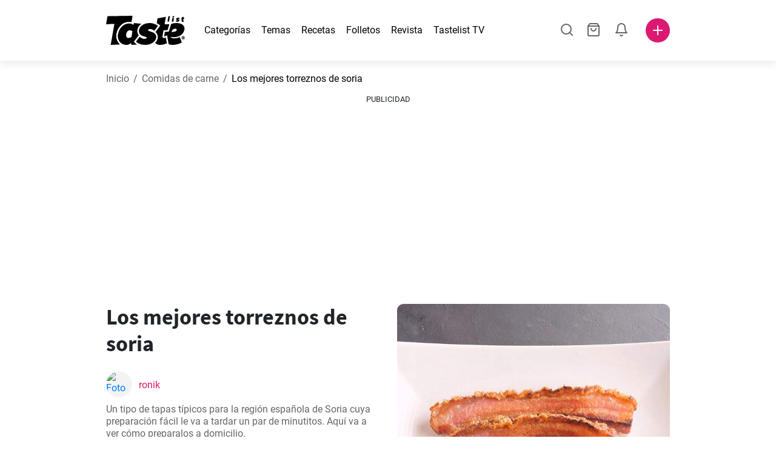

--- FILE ---
content_type: text/html; charset=utf-8
request_url: https://www.tastelist.es/receta/los-mejores-torreznos-de-soria/YCK8SdAis3vNNIm7c67t
body_size: 111363
content:
<!doctype html>
<html data-n-head-ssr lang="es-ES" data-n-head="%7B%22lang%22:%7B%22ssr%22:%22es-ES%22%7D%7D">
   <head >
      <meta data-n-head="ssr" charset="UTF-8"><meta data-n-head="ssr" name="viewport" content="width=device-width, user-scalable=no, initial-scale=1.0, maximum-scale=1.0, minimum-scale=1.0"><meta data-n-head="ssr" name="X-UA-Compatible" content="ie=edge"><meta data-n-head="ssr" name="format-detection" content="telephone=no"><meta data-n-head="ssr" name="apple-mobile-web-app-capable" content="yes"><meta data-n-head="ssr" name="apple-mobile-web-app-status-bar-style" content="default"><meta data-n-head="ssr" name="msapplication-TileColor" content="#FAA916"><meta data-n-head="ssr" name="theme-color" content="#FFFFFF"><meta data-n-head="ssr" property="og:type" content="website"><meta data-n-head="ssr" property="og:site_name" content="Tastelist"><meta data-n-head="ssr" name="p:domain_verify" content="9eff3f41fc754d4bd29aca53ed36021a"><meta data-n-head="ssr" name="robots" content="max-image-preview:large"><meta data-n-head="ssr" name="title" content="Los mejores torreznos de soria | Tastelist.es"><meta data-n-head="ssr" data-hid="description" name="description" content="Los mejores torreznos de soria - una receta deliciosa ⭐ que podrás preparar con estos 2 ingredientes, en tan solo 60 minutos. ¡Inspírate con nuestras recetas ⭐!"><meta data-n-head="ssr" property="og:url" content="https://www.tastelist.es/receta/los-mejores-torreznos-de-soria/YCK8SdAis3vNNIm7c67t"><meta data-n-head="ssr" property="og:type" content="article"><meta data-n-head="ssr" property="og:title" content="Los mejores torreznos de soria | Tastelist.es"><meta data-n-head="ssr" property="og:description" content="Los mejores torreznos de soria - una receta deliciosa ⭐ que podrás preparar con estos 2 ingredientes, en tan solo 60 minutos. ¡Inspírate con nuestras recetas ⭐!"><meta data-n-head="ssr" property="og:image" content="https://www.tastelist.es/get-image?path=https://eu.tastescdn.net/thumbor/su3fwNoLf4Gyy2ep2Tg44ev1eGY=/1200x675/filters:quality(65):brightness(2):contrast(2):rgb(2,-2,0):sharpen(0.2,0.2,true)/es/recipe/YCK8SdAis3vNNIm7c67t/82f45687c629058b37c73691bf878c.jpeg"><meta data-n-head="ssr" name="robots" content="index, follow"><title>Los mejores torreznos de soria | Tastelist.es</title><link data-n-head="ssr" rel="icon" type="image/x-icon" href="/favicon.ico"><link data-n-head="ssr" rel="icon" type="image/png" sizes="32x32" href="/favicon-32x32.png"><link data-n-head="ssr" rel="icon" type="image/png" sizes="16x16" href="/favicon-16x16.png"><link data-n-head="ssr" rel="dns-prefetch" href="https://www.googletagmanager.com"><link data-n-head="ssr" rel="preconnect" href="https://www.googletagmanager.com"><link data-n-head="ssr" rel="apple-touch-icon" sizes="180x180" href="/apple-touch-icon.png"><link data-n-head="ssr" rel="manifest" href="/site.webmanifest"><link data-n-head="ssr" rel="mask-icon" href="/safari-pinned-tab.svg" color="#DC1971"><link data-n-head="ssr" rel="alternate" href="https://www.tastelist.es/receta/los-mejores-torreznos-de-soria/YCK8SdAis3vNNIm7c67t" hreflang="es-ES"><link data-n-head="ssr" rel="alternate" href="https://www.tastelist.cl/receta/los-mejores-torreznos-de-soria/YCK8SdAis3vNNIm7c67t" hreflang="es-CL"><link data-n-head="ssr" rel="alternate" href="https://www.tastelist.com.ar/receta/los-mejores-torreznos-de-soria/YCK8SdAis3vNNIm7c67t" hreflang="es-AR"><link data-n-head="ssr" rel="alternate" href="https://www.tastelist.com.co/receta/los-mejores-torreznos-de-soria/YCK8SdAis3vNNIm7c67t" hreflang="es-CO"><link data-n-head="ssr" rel="alternate" href="https://www.tastelist.mx/receta/los-mejores-torreznos-de-soria/YCK8SdAis3vNNIm7c67t" hreflang="es-MX"><link data-n-head="ssr" rel="alternate" href="https://www.tastelist.pe/receta/los-mejores-torreznos-de-soria/YCK8SdAis3vNNIm7c67t" hreflang="es-PE"><link data-n-head="ssr" rel="canonical" href="https://www.tastelist.es/receta/los-mejores-torreznos-de-soria/YCK8SdAis3vNNIm7c67t" data-hid="canonical"><link data-n-head="ssr" rel="preload" href="https://eu.tastescdn.net/thumbor/bCmBorxM-ohVFcr3An0SIsEsnpk=/433x433/filters:quality(65):brightness(2):contrast(2):rgb(2,-2,0):sharpen(0.2,0.2,true)/es/recipe/YCK8SdAis3vNNIm7c67t/82f45687c629058b37c73691bf878c.jpeg" as="image" media="(max-width: 319px)"><link data-n-head="ssr" rel="preload" href="https://eu.tastescdn.net/thumbor/2tTLnj1TEcbcMYGUKUXCjtCgdBw=/495x495/filters:quality(65):brightness(2):contrast(2):rgb(2,-2,0):sharpen(0.2,0.2,true)/es/recipe/YCK8SdAis3vNNIm7c67t/82f45687c629058b37c73691bf878c.jpeg" as="image" media="(min-width: 320px) and (max-width: 589px)"><link data-n-head="ssr" rel="preload" href="https://eu.tastescdn.net/thumbor/qaajaC_5cR6SfcLOUoJSvlaZTb0=/795x795/filters:quality(65):brightness(2):contrast(2):rgb(2,-2,0):sharpen(0.2,0.2,true)/es/recipe/YCK8SdAis3vNNIm7c67t/82f45687c629058b37c73691bf878c.jpeg" as="image" media="(min-width: 590px) and (max-width: 759px)"><link data-n-head="ssr" rel="preload" href="https://eu.tastescdn.net/thumbor/hAXruZRGLqX41zILNpzAG3B8_E0=/1050x1050/filters:quality(65):brightness(2):contrast(2):rgb(2,-2,0):sharpen(0.2,0.2,true)/es/recipe/YCK8SdAis3vNNIm7c67t/82f45687c629058b37c73691bf878c.jpeg" as="image" media="(min-width: 760px) and (max-width: 991px)"><link data-n-head="ssr" rel="preload" href="https://eu.tastescdn.net/thumbor/85HJBqssL0pEEpu1hs4APHs5YFw=/675x675/filters:quality(65):brightness(2):contrast(2):rgb(2,-2,0):sharpen(0.2,0.2,true)/es/recipe/YCK8SdAis3vNNIm7c67t/82f45687c629058b37c73691bf878c.jpeg" as="image" media="(min-width: 992px) and (max-width: 1299px)"><link data-n-head="ssr" rel="preload" href="https://eu.tastescdn.net/thumbor/omBhMwEnA7UG2E17utVehpUG1Ac=/832x832/filters:quality(65):brightness(2):contrast(2):rgb(2,-2,0):sharpen(0.2,0.2,true)/es/recipe/YCK8SdAis3vNNIm7c67t/82f45687c629058b37c73691bf878c.jpeg" as="image" media="(min-width: 1300px)"><script data-n-head="ssr" data-hid="gtm-script">if(!window._gtm_init){window._gtm_init=1;(function(w,n,d,m,e,p){w[d]=(w[d]==1||n[d]=='yes'||n[d]==1||n[m]==1||(w[e]&&w[e][p]&&w[e][p]()))?1:0})(window,navigator,'doNotTrack','msDoNotTrack','external','msTrackingProtectionEnabled');(function(w,d,s,l,x,y){w[x]={};w._gtm_inject=function(i){if(w.doNotTrack||w[x][i])return;w[x][i]=1;w[l]=w[l]||[];w[l].push({'gtm.start':new Date().getTime(),event:'gtm.js'});var f=d.getElementsByTagName(s)[0],j=d.createElement(s);j.defer=true;j.src='https://www.googletagmanager.com/gtm.js?id='+i;f.parentNode.insertBefore(j,f);}})(window,document,'script','dataLayer','_gtm_ids','_gtm_inject')}</script><style data-vue-ssr-id="dea203dc:0 651a1374:0 92b324ce:0 2f26f2ca:0 0fdd0377:0 2e332b43:0 6c4d6467:0 3c501608:0 36ba5dd4:0 f12e5d08:0 8a0caf3a:0 bbb7871a:0 6fcfbad0:0 d7687b92:0 a3f93cec:0 2b405baf:0 d2d9958e:0 24971a06:0 b1bd4930:0 0aac9516:0 722e99ad:0 3752b020:0 c2208152:0 4af9b04b:0 91de3888:0 0f6e9f67:0 6351f6d5:0 379d76dc:0 0aac4cdc:0 2a7a6f2c:0 0855a21a:0 ffda71d0:0 f62c56d6:0 47fa646d:0 bbe280c4:0 10cb4ead:0 5866690a:0 4001767f:0 3ecdff3b:0 332b3307:0 3d6baddd:0 403b7e3a:0 7a1ee3a3:0 74cecc19:0 dc696e68:0 4bc5599d:0 a9ea2b2a:0 b5b7d304:0 6fb97ec9:0 91a599ae:0 186fdb53:0 45bf17fd:0 47b4b84e:0 76f2526b:0 00e04bb8:0 dbe19bd8:0">/*!
 * Bootstrap Reboot v4.6.1 (https://getbootstrap.com/)
 * Copyright 2011-2021 The Bootstrap Authors
 * Copyright 2011-2021 Twitter, Inc.
 * Licensed under MIT (https://github.com/twbs/bootstrap/blob/main/LICENSE)
 * Forked from Normalize.css, licensed MIT (https://github.com/necolas/normalize.css/blob/master/LICENSE.md)
 */.vue-advanced-cropper{direction:ltr;max-height:100%;max-width:100%;position:relative;text-align:center;-webkit-user-select:none;-moz-user-select:none;user-select:none}.vue-advanced-cropper__stretcher{max-height:100%;max-width:100%;pointer-events:none;position:relative}.vue-advanced-cropper__image{max-width:none!important;position:absolute;transform-origin:center;-webkit-user-select:none;-moz-user-select:none;user-select:none}.vue-advanced-cropper__background,.vue-advanced-cropper__foreground{background:#000;left:50%;opacity:1;position:absolute;top:50%;transform:translate(-50%,-50%)}.vue-advanced-cropper__foreground{opacity:.5}.vue-advanced-cropper__boundaries{left:50%;opacity:1;position:absolute;top:50%;transform:translate(-50%,-50%)}.vue-advanced-cropper__cropper-wrapper{height:100%;width:100%}.vue-advanced-cropper__image-wrapper{height:100%;overflow:hidden;position:absolute;width:100%}.vue-advanced-cropper__stencil-wrapper{position:absolute}*,:after,:before{box-sizing:border-box}html{-webkit-text-size-adjust:100%;-webkit-tap-highlight-color:rgba(0,0,0,0);font-family:sans-serif;line-height:1.15}article,footer,header,main,nav,section{display:block}body{background-color:#fff;color:#212529;font-family:-apple-system,BlinkMacSystemFont,"Segoe UI",Roboto,"Helvetica Neue",Arial,"Noto Sans","Liberation Sans",sans-serif,"Apple Color Emoji","Segoe UI Emoji","Segoe UI Symbol","Noto Color Emoji";font-size:1rem;font-weight:400;line-height:1.5;margin:0;text-align:left}[tabindex="-1"]:focus:not(:focus-visible){outline:0!important}hr{box-sizing:content-box;height:0;overflow:visible}h1,h2,h3,h4{margin-bottom:.5rem;margin-top:0}p{margin-top:0}address,p{margin-bottom:1rem}address{font-style:normal;line-height:inherit}ol,ul{margin-bottom:1rem;margin-top:0}ol ol,ol ul,ul ol,ul ul{margin-bottom:0}blockquote{margin:0 0 1rem}b,strong{font-weight:bolder}small{font-size:80%}a{background-color:transparent;color:#007bff;-webkit-text-decoration:none;text-decoration:none}a:hover{color:#0056b3;-webkit-text-decoration:underline;text-decoration:underline}a:not([href]):not([class]),a:not([href]):not([class]):hover{color:inherit;-webkit-text-decoration:none;text-decoration:none}img{border-style:none}img,svg{vertical-align:middle}svg{overflow:hidden}table{border-collapse:collapse}label{display:inline-block;margin-bottom:.5rem}button{border-radius:0}button:focus:not(:focus-visible){outline:0}button,input,textarea{font-family:inherit;font-size:inherit;line-height:inherit;margin:0}button,input{overflow:visible}button{text-transform:none}[type=button],[type=reset],button{-webkit-appearance:button}[type=button]:not(:disabled),[type=reset]:not(:disabled),button:not(:disabled){cursor:pointer}[type=button]::-moz-focus-inner,[type=reset]::-moz-focus-inner,button::-moz-focus-inner{border-style:none;padding:0}input[type=checkbox]{box-sizing:border-box;padding:0}textarea{overflow:auto;resize:vertical}progress{vertical-align:baseline}[type=number]::-webkit-inner-spin-button,[type=number]::-webkit-outer-spin-button{height:auto}[type=search]{-webkit-appearance:none;outline-offset:-2px}[type=search]::-webkit-search-decoration{-webkit-appearance:none}output{display:inline-block}template{display:none}[hidden]{display:none!important}/*!
 * Bootstrap Grid v4.6.1 (https://getbootstrap.com/)
 * Copyright 2011-2021 The Bootstrap Authors
 * Copyright 2011-2021 Twitter, Inc.
 * Licensed under MIT (https://github.com/twbs/bootstrap/blob/main/LICENSE)
 */html{-ms-overflow-style:scrollbar;box-sizing:border-box}*,:after,:before{box-sizing:inherit}.container,.container-md,.container-sm{margin-left:auto;margin-right:auto;padding-left:15px;padding-right:15px;width:100%}@media(min-width:320px){.container{max-width:520px}}@media(min-width:590px){.container,.container-sm{max-width:560px}}@media(min-width:760px){.container,.container-md,.container-sm{max-width:730px}}@media(min-width:992px){.container,.container-md,.container-sm{max-width:960px}}@media(min-width:1300px){.container,.container-md,.container-sm{max-width:1170px}}.row{display:flex;flex-wrap:wrap;margin-left:-15px;margin-right:-15px}.col,.col-1,.col-10,.col-11,.col-12,.col-3,.col-4,.col-6,.col-8,.col-lg-10,.col-lg-12,.col-lg-2,.col-lg-3,.col-lg-4,.col-lg-5,.col-lg-6,.col-lg-8,.col-lg-9,.col-md-10,.col-md-3,.col-md-4,.col-md-5,.col-md-6,.col-md-7,.col-md-8,.col-md-9,.col-sm-10,.col-sm-12,.col-sm-6,.col-sm-8,.col-xl-2,.col-xl-4,.col-xl-6,.col-xl-8,.col-xs-12,.col-xs-4,.col-xs-6,.col-xs-8{padding-left:15px;padding-right:15px;position:relative;width:100%}.col{flex-basis:0;flex-grow:1;max-width:100%}.col-1{flex:0 0 8.33333333%;max-width:8.33333333%}.col-3{flex:0 0 25%;max-width:25%}.col-4{flex:0 0 33.33333333%;max-width:33.33333333%}.col-6{flex:0 0 50%;max-width:50%}.col-8{flex:0 0 66.66666667%;max-width:66.66666667%}.col-10{flex:0 0 83.33333333%;max-width:83.33333333%}.col-11{flex:0 0 91.66666667%;max-width:91.66666667%}.col-12{flex:0 0 100%;max-width:100%}@media(min-width:320px){.col-xs-4{flex:0 0 33.33333333%;max-width:33.33333333%}.col-xs-6{flex:0 0 50%;max-width:50%}.col-xs-8{flex:0 0 66.66666667%;max-width:66.66666667%}.col-xs-12{flex:0 0 100%;max-width:100%}.offset-xs-2{margin-left:16.66666667%}}@media(min-width:590px){.col-sm-6{flex:0 0 50%;max-width:50%}.col-sm-8{flex:0 0 66.66666667%;max-width:66.66666667%}.col-sm-10{flex:0 0 83.33333333%;max-width:83.33333333%}.col-sm-12{flex:0 0 100%;max-width:100%}.offset-sm-1{margin-left:8.33333333%}.offset-sm-2{margin-left:16.66666667%}}@media(min-width:760px){.col-md-3{flex:0 0 25%;max-width:25%}.col-md-4{flex:0 0 33.33333333%;max-width:33.33333333%}.col-md-5{flex:0 0 41.66666667%;max-width:41.66666667%}.col-md-6{flex:0 0 50%;max-width:50%}.col-md-7{flex:0 0 58.33333333%;max-width:58.33333333%}.col-md-8{flex:0 0 66.66666667%;max-width:66.66666667%}.col-md-9{flex:0 0 75%;max-width:75%}.col-md-10{flex:0 0 83.33333333%;max-width:83.33333333%}.offset-md-0{margin-left:0}.offset-md-1{margin-left:8.33333333%}.offset-md-2{margin-left:16.66666667%}.offset-md-3{margin-left:25%}}@media(min-width:992px){.col-lg-2{flex:0 0 16.66666667%;max-width:16.66666667%}.col-lg-3{flex:0 0 25%;max-width:25%}.col-lg-4{flex:0 0 33.33333333%;max-width:33.33333333%}.col-lg-5{flex:0 0 41.66666667%;max-width:41.66666667%}.col-lg-6{flex:0 0 50%;max-width:50%}.col-lg-8{flex:0 0 66.66666667%;max-width:66.66666667%}.col-lg-9{flex:0 0 75%;max-width:75%}.col-lg-10{flex:0 0 83.33333333%;max-width:83.33333333%}.col-lg-12{flex:0 0 100%;max-width:100%}.offset-lg-1{margin-left:8.33333333%}.offset-lg-2{margin-left:16.66666667%}.offset-lg-3{margin-left:25%}}@media(min-width:1300px){.col-xl-2{flex:0 0 16.66666667%;max-width:16.66666667%}.col-xl-4{flex:0 0 33.33333333%;max-width:33.33333333%}.col-xl-6{flex:0 0 50%;max-width:50%}.col-xl-8{flex:0 0 66.66666667%;max-width:66.66666667%}.offset-xl-4{margin-left:33.33333333%}}.d-none{display:none!important}.d-block{display:block!important}.d-flex{display:flex!important}.d-inline-flex{display:inline-flex!important}@media(min-width:320px){.d-xs-none{display:none!important}}@media(min-width:590px){.d-sm-none{display:none!important}.d-sm-inline-block{display:inline-block!important}.d-sm-block{display:block!important}.d-sm-flex{display:flex!important}}@media(min-width:760px){.d-md-none{display:none!important}.d-md-block{display:block!important}}@media(min-width:992px){.d-lg-none{display:none!important}.d-lg-block{display:block!important}.d-lg-flex{display:flex!important}}@media(min-width:1300px){.d-xl-none{display:none!important}.d-xl-block{display:block!important}}.flex-column{flex-direction:column!important}.justify-content-center{justify-content:center!important}.justify-content-between{justify-content:space-between!important}.align-items-center{align-items:center!important}.align-self-center{align-self:center!important}.mx-0{margin-right:0!important}.mb-0{margin-bottom:0!important}.mx-0{margin-left:0!important}.mt-1{margin-top:.25rem!important}.mb-1{margin-bottom:.25rem!important}.mt-2{margin-top:.5rem!important}.mb-2{margin-bottom:.5rem!important}.mt-3{margin-top:1rem!important}.mb-3{margin-bottom:1rem!important}.mt-4,.my-4{margin-top:1.5rem!important}.mb-4,.my-4{margin-bottom:1.5rem!important}.mt-5{margin-top:3rem!important}.mb-5{margin-bottom:3rem!important}.pt-0{padding-top:0!important}.pr-0,.px-0{padding-right:0!important}.pl-0,.px-0{padding-left:0!important}.px-1{padding-left:.25rem!important;padding-right:.25rem!important}.mt-auto,.my-auto{margin-top:auto!important}.mx-auto{margin-right:auto!important}.my-auto{margin-bottom:auto!important}.ml-auto,.mx-auto{margin-left:auto!important}@media(min-width:320px){.mt-xs-4{margin-top:1.5rem!important}.pl-xs-0{padding-left:0!important}}@media(min-width:760px){.mt-md-0{margin-top:0!important}.mb-md-0{margin-bottom:0!important}}.text-left{text-align:left!important}.text-center{text-align:center!important}.text-info{color:#17a2b8!important}a.text-info:focus,a.text-info:hover{color:#0f6674!important}.position-relative{position:relative!important}.w-100{width:100%!important}.h-100{height:100%!important}@media(max-width:760px){.row,.row>.col,.row>[class*=col-]{padding-left:7.5px;padding-right:7.5px}}body,html{min-height:100vh;position:relative;width:100vw}body{-webkit-print-color-adjust:exact!important;print-color-adjust:exact!important;touch-action:pan-y}html{overflow-x:hidden}body{font-size:16px}h1,h2,h3,h4{font-family:"Source Sans Pro",sans-serif}h1{font-size:22px}@media(min-width:992px){h1{font-size:36px}}h2{font-size:18px}@media(min-width:992px){h2{font-size:22px}}h3{font-size:16px}@media(min-width:992px){h3{font-size:18px}}h4{font-size:14px}@media(min-width:992px){h4{font-size:16px}}.small{font-size:12px}@font-face{font-display:swap;font-family:"Roboto";font-style:normal;font-weight:400;src:local(""),url(/fonts/roboto-v20-latin-ext_latin-regular.woff2) format("woff2"),url(/fonts/roboto-v20-latin-ext_latin-regular.woff) format("woff")}@font-face{font-display:swap;font-family:"Roboto";font-style:normal;font-weight:700;src:local(""),url(/fonts/roboto-v20-latin-ext_latin-700.woff2) format("woff2"),url(/fonts/roboto-v20-latin-ext_latin-700.woff) format("woff")}@font-face{font-display:swap;font-family:"Source Sans Pro";font-style:normal;font-weight:400;src:local(""),url(/fonts/source-sans-pro-v14-latin-ext_latin-regular.woff2) format("woff2"),url(/fonts/source-sans-pro-v14-latin-ext_latin-regular.woff) format("woff")}@font-face{font-display:swap;font-family:"Source Sans Pro";font-style:normal;font-weight:700;src:local(""),url(/fonts/source-sans-pro-v14-latin-ext_latin-700.woff2) format("woff2"),url(/fonts/source-sans-pro-v14-latin-ext_latin-700.woff) format("woff")}html.modal-open,html.spinner-open{max-height:100vh;overflow-y:hidden!important}#app{-webkit-font-smoothing:antialiased;-moz-osx-font-smoothing:grayscale;font-family:"Roboto",sans-serif}#router-view{min-height:calc(100vh - 52px)}@media(min-width:992px){#router-view{min-height:calc(100vh - 100px)}}button,input,textarea{border:none;outline:none}button{background:none;padding:0}.fade-enter-active,.fade-leave-active{transition:opacity .3s ease-out}.fade-enter,.fade-leave-to{opacity:0}.fade-fast-enter-active,.fade-fast-leave-active{transition:opacity .15s ease-out}.fade-fast-enter,.fade-fast-leave-to{opacity:0}.fade-slow-enter-active,.fade-slow-leave-active{transition:opacity .6s ease-in-out}.fade-slow-enter,.fade-slow-leave-to{opacity:0}.slide-down-enter-active,.slide-down-leave-active{transition:transform .2s ease-out}.slide-down-enter,.slide-down-leave-to{transform:translateY(-100%)}@media print{@page{size:A4 portrait;margin:5mm}body,html{height:297mm;width:210mm}#router-view{padding-top:30px}.container{max-width:100%}}
header[data-v-5e232a4b]{background:#fff;box-shadow:0 3px 15px rgba(0,0,0,.1);height:52px;left:0;position:sticky;top:0;width:100vw;z-index:99}header.no-shadow[data-v-5e232a4b]{box-shadow:none}@media(min-width:760px){header.no-shadow[data-v-5e232a4b]{box-shadow:0 3px 15px rgba(0,0,0,.1)}}header>.container[data-v-5e232a4b]{position:relative}@media(min-width:992px){header[data-v-5e232a4b]{height:100px}}#header-logo-wrapper[data-v-5e232a4b]{display:inline-block;margin-right:32px}@media(min-width:992px){#header-logo-wrapper:hover svg[data-v-5e232a4b]{fill:#dc1971}}#header-logo-wrapper svg[data-v-5e232a4b]{height:auto;width:80px}@media(min-width:992px){#header-logo-wrapper svg[data-v-5e232a4b]{transition:fill .3s ease-out;width:130px}}nav ul[data-v-5e232a4b]{list-style:none;margin:0;padding:0}.header-nav[data-v-5e232a4b]{display:none}.header-nav ul[data-v-5e232a4b]{display:flex;flex-flow:row nowrap;justify-content:space-between}.header-nav li[data-v-5e232a4b]:not(:last-child){margin-right:18px}.header-nav a[data-v-5e232a4b],.header-nav button[data-v-5e232a4b]{color:#000;display:inline-block;font-size:16px;height:20px;line-height:20px;-webkit-text-decoration:none;text-decoration:none;white-space:nowrap}@media(min-width:992px){.header-nav a[data-v-5e232a4b],.header-nav button[data-v-5e232a4b]{border-bottom:1px solid transparent;transition:border-bottom .15s ease-out}.header-nav a[data-v-5e232a4b]:hover,.header-nav button[data-v-5e232a4b]:hover{border-bottom:1px solid #000}}.header-nav a.seasonal[data-v-5e232a4b],.header-nav button.seasonal[data-v-5e232a4b]{color:var(--static-page-menu-item-color)}@media(min-width:992px){.header-nav a.seasonal[data-v-5e232a4b],.header-nav button.seasonal[data-v-5e232a4b]{border-bottom:1px solid transparent;transition:border-bottom .15s ease-out}.header-nav a.seasonal[data-v-5e232a4b]:hover,.header-nav button.seasonal[data-v-5e232a4b]:hover{border-bottom:1px solid var(--static-page-menu-item-color)}.header-nav[data-v-5e232a4b]{display:inline-block}}#login-button[data-v-5e232a4b],#notifications-button[data-v-5e232a4b],#search-button[data-v-5e232a4b],#shopping-list-button[data-v-5e232a4b]{align-items:center;display:inline-flex;justify-content:center}#notifications-button[data-v-5e232a4b],#search-button[data-v-5e232a4b],#shopping-list-button[data-v-5e232a4b]{bottom:1px;margin-right:22px;position:relative}#notifications-button-mobile[data-v-5e232a4b],#shopping-list-button[data-v-5e232a4b],#shopping-list-button-mobile[data-v-5e232a4b]{position:relative}.open-shopping-list-button>*[data-v-5e232a4b]{pointer-events:none}#login-button svg[data-v-5e232a4b]{position:relative}@media(min-width:992px){#login-button svg[data-v-5e232a4b]{bottom:1px;margin-right:12px;width:24px}}#avatar[data-v-5e232a4b]{cursor:pointer;overflow:hidden}#avatar[data-v-5e232a4b],.add-recipe-desktop-simple[data-v-5e232a4b]{border-radius:50%;height:40px;width:40px}.add-recipe-desktop-simple[data-v-5e232a4b]{background:#dc1971;margin-left:6px;position:relative}.add-recipe-desktop-simple svg[data-v-5e232a4b]{left:50%;position:absolute;top:50%;transform:translate(-50%,-50%)}.add-recipe-desktop-simple svg path[data-v-5e232a4b]{fill:#fff}.add-recipe-desktop-simple.logged[data-v-5e232a4b]{margin-left:14px}.add-recipe-desktop[data-v-5e232a4b]{margin-left:18px}#header-right-container[data-v-5e232a4b]{align-items:center;display:inline-flex;margin-left:auto;position:relative}#header-search-container[data-v-5e232a4b]{align-items:center;display:none;flex-flow:row nowrap;justify-content:flex-end;margin-left:auto}@media(min-width:992px){#header-search-container[data-v-5e232a4b]{display:inline-flex}}#header-mobile-toolbar[data-v-5e232a4b]{display:inline-block;height:20px;margin-left:auto}#header-mobile-toolbar button[data-v-5e232a4b]{align-items:center;display:inline-flex;height:20px;justify-content:center}#header-mobile-toolbar ul[data-v-5e232a4b]{display:flex;flex-flow:row nowrap;height:20px;justify-content:flex-end}#header-mobile-toolbar li[data-v-5e232a4b]{line-height:20px}#header-mobile-toolbar li[data-v-5e232a4b]:not(:last-child){margin-right:20px}#header-mobile-toolbar svg[data-v-5e232a4b]{fill:none;stroke:#dc1971;stroke-width:2px;cursor:pointer}#header-mobile-toolbar svg line[data-v-5e232a4b],#header-mobile-toolbar svg path[data-v-5e232a4b]{fill:none;stroke:#666;stroke-linecap:round;stroke-linejoin:round;stroke-width:2px}#header-mobile-toolbar svg.mobile-toolbar-icon[data-v-5e232a4b]{height:20px;width:20px}#header-mobile-toolbar #mobile-menu-icon[data-v-5e232a4b]{stroke:#000}#header-mobile-toolbar #mobile-avatar-image[data-v-5e232a4b]{border-radius:50%;cursor:pointer;display:inline-block;height:20px;overflow:hidden;width:20px}#header-mobile-toolbar #mobile-avatar-image[data-v-5e232a4b] div{height:100%}#header-mobile-toolbar #mobile-avatar-image[data-v-5e232a4b] img{left:0;position:absolute;top:0}@media(min-width:992px){#header-mobile-toolbar[data-v-5e232a4b]{display:none}}#user-menu[data-v-5e232a4b]{background:#fff;border-radius:4px;box-shadow:0 0 15px rgba(0,0,0,.2);left:-22px;outline:none;padding:8px 0;position:absolute;top:32px;z-index:100}@media(min-width:590px){#user-menu[data-v-5e232a4b]{left:50px}}@media(min-width:760px){#user-menu[data-v-5e232a4b]{left:18px}}@media(min-width:992px){#user-menu[data-v-5e232a4b]{left:74px;top:52px}}#user-menu ul[data-v-5e232a4b]{display:flex;flex-flow:column nowrap;width:160px}#user-menu li[data-v-5e232a4b]{background-color:#fff;cursor:pointer;line-height:1;margin:0;padding:10px 0 8px 13px;transition:background-color .15s ease-out;-webkit-user-select:none;-moz-user-select:none;user-select:none;width:100%}#user-menu li[data-v-5e232a4b]:last-child{color:#dc1971}@media(min-width:992px){#user-menu li[data-v-5e232a4b]:hover{background-color:#f0f0f0}}#user-menu[data-v-5e232a4b]:after{border-bottom:5px solid #fff;border-left:5px solid transparent;border-right:5px solid transparent;content:"";display:inline-block;height:0;left:70%;position:absolute;top:-5px;transform:translateX(-50%);width:0}@media(min-width:590px){#user-menu[data-v-5e232a4b]:after{left:50%}}@media(min-width:760px){#user-menu[data-v-5e232a4b]:after{left:calc(50% + 32px)}}@media(min-width:992px){#user-menu[data-v-5e232a4b]:after{left:50%}}.notifications-icon line[data-v-5e232a4b],.notifications-icon path[data-v-5e232a4b],.search-icon line[data-v-5e232a4b],.search-icon path[data-v-5e232a4b],.shopping-list-icon line[data-v-5e232a4b],.shopping-list-icon path[data-v-5e232a4b],.user-icon line[data-v-5e232a4b],.user-icon path[data-v-5e232a4b]{fill:none;stroke:#666;stroke-linecap:round;stroke-linejoin:round;stroke-width:2px}.icon-count-circle[data-v-5e232a4b]{background:#dc1971;border:2px solid #fff;border-radius:50%;display:inline-block;height:12px;position:absolute;right:-3px;top:-7px;width:12px}.icon-count-circle.with-text[data-v-5e232a4b]{align-items:center;border-radius:16px;display:inline-flex;height:20px;justify-content:center;line-height:16px;right:-6px;top:-10px;width:20px}.icon-count-circle.with-text span[data-v-5e232a4b]{color:#fff;font-size:12px}.icon-count-circle.with-text.plus[data-v-5e232a4b]{padding:0 5px;right:-12px;width:auto}@media(min-width:992px){.icon-count-circle[data-v-5e232a4b]{top:-5px}.icon-count-circle.with-text[data-v-5e232a4b]{top:-8px}}.shopping-list-circle[data-v-5e232a4b]{background:#dc1971;border:2px solid #fff;border-radius:50%;display:inline-block;height:12px;position:absolute;right:-4px;top:-4px;width:12px}.popup-buttons-row[data-v-5e232a4b]{display:flex;flex-flow:row nowrap;justify-content:space-between;margin-top:36px}.popup-buttons-row button[data-v-5e232a4b]:first-child{margin-right:15px}@media print{header[data-v-5e232a4b]{display:none}}header.simple-version>.container[data-v-5e232a4b]{justify-content:center!important}header.simple-version #header-right-container[data-v-5e232a4b],header.simple-version .header-nav[data-v-5e232a4b]{display:none!important}header.simple-version #header-logo-wrapper[data-v-5e232a4b]{margin:0!important}
a[data-v-c477ad4a],button[data-v-c477ad4a]{align-items:center;border:none;border-radius:4px;color:#fff;display:inline-flex;font-size:14px;height:40px;justify-content:center;letter-spacing:.7px;line-height:40px;margin:0;max-width:330px;outline:none;padding:0 26px;position:relative;text-align:center;-webkit-text-decoration:none;text-decoration:none;transition:background-color .3s ease-out;white-space:nowrap;width:auto}a.bordered[data-v-c477ad4a],button.bordered[data-v-c477ad4a]{line-height:36px}a img[data-v-c477ad4a],button img[data-v-c477ad4a]{height:22px;margin-right:10px}a.bordered[data-v-c477ad4a],button.bordered[data-v-c477ad4a]{transition:background-color .3s ease-out,color .3s ease-out,border-color .3s ease-out}a[data-v-c477ad4a]:focus,a[data-v-c477ad4a]:hover,button[data-v-c477ad4a]:focus,button[data-v-c477ad4a]:hover{color:#fff;-webkit-text-decoration:none;text-decoration:none}button[data-v-c477ad4a]:focus{outline:none}.full-width[data-v-c477ad4a]{width:100%}.pink[data-v-c477ad4a]{background-color:#dc1971;font-family:"Roboto",sans-serif;font-size:14px}.pink[data-v-c477ad4a]:disabled{background-color:#e0e0e0;color:#fff}.pink.bordered[data-v-c477ad4a]{background-color:transparent;border:1px solid #dc1971;color:#dc1971}.pink.bordered[data-v-c477ad4a]:disabled{background-color:none;border:1px solid #e0e0e0;color:#e0e0e0}@media(min-width:992px){.pink[data-v-c477ad4a]:not(:disabled):focus,.pink[data-v-c477ad4a]:not(:disabled):hover{background-color:#c60d60}.pink:not(:disabled).bordered[data-v-c477ad4a]:focus,.pink:not(:disabled).bordered[data-v-c477ad4a]:hover{border-color:#c60d60;color:#fff}}.white[data-v-c477ad4a]{background-color:#fff;font-family:"Roboto",sans-serif;font-size:14px}.white[data-v-c477ad4a]:disabled{background-color:#e0e0e0;color:#fff}.white.bordered[data-v-c477ad4a]{background-color:transparent;border:1px solid #fff;color:#fff}.white.bordered[data-v-c477ad4a]:disabled{background-color:none;border:1px solid #e0e0e0;color:#e0e0e0}@media(min-width:992px){.white[data-v-c477ad4a]:not(:disabled):focus,.white[data-v-c477ad4a]:not(:disabled):hover{background-color:#000}.white:not(:disabled).bordered[data-v-c477ad4a]:focus,.white:not(:disabled).bordered[data-v-c477ad4a]:hover{border-color:#000;color:#fff}}.white.bordered[data-v-c477ad4a]:hover{border-color:#fff!important}.premiumwhite[data-v-c477ad4a]{background-color:#fff;color:#dc1971;font-family:"Roboto",sans-serif;font-size:14px}.premiumwhite[data-v-c477ad4a]:disabled{background-color:#e0e0e0;color:#fff}.premiumwhite.bordered[data-v-c477ad4a]{background-color:transparent;border:1px solid #fff;color:#fff}.premiumwhite.bordered[data-v-c477ad4a]:disabled{background-color:none;border:1px solid #e0e0e0;color:#e0e0e0}@media(min-width:992px){.premiumwhite[data-v-c477ad4a]:not(:disabled):focus,.premiumwhite[data-v-c477ad4a]:not(:disabled):hover{background-color:#fff}.premiumwhite:not(:disabled).bordered[data-v-c477ad4a]:focus,.premiumwhite:not(:disabled).bordered[data-v-c477ad4a]:hover{border-color:#fff;color:#fff}}.premiumwhite[data-v-c477ad4a]:focus,.premiumwhite[data-v-c477ad4a]:hover{color:#dc1971;-webkit-text-decoration:none;text-decoration:none}.grey[data-v-c477ad4a]{background-color:#666;font-family:"Roboto",sans-serif;font-size:14px}.grey[data-v-c477ad4a]:disabled{background-color:#e0e0e0;color:#fff}.grey.bordered[data-v-c477ad4a]{background-color:transparent;border:1px solid #666;color:#666}.grey.bordered[data-v-c477ad4a]:disabled{background-color:none;border:1px solid #e0e0e0;color:#e0e0e0}@media(min-width:992px){.grey[data-v-c477ad4a]:not(:disabled):focus,.grey[data-v-c477ad4a]:not(:disabled):hover{background-color:#525252}.grey:not(:disabled).bordered[data-v-c477ad4a]:focus,.grey:not(:disabled).bordered[data-v-c477ad4a]:hover{border-color:#525252;color:#fff}}.facebook[data-v-c477ad4a]{background-color:#3b5998;font-family:"Source Sans Pro",sans-serif;font-size:16px}.facebook[data-v-c477ad4a]:disabled{background-color:#e0e0e0;color:#fff}.facebook.bordered[data-v-c477ad4a]{background-color:transparent;border:1px solid #3b5998;color:#3b5998}.facebook.bordered[data-v-c477ad4a]:disabled{background-color:none;border:1px solid #e0e0e0;color:#e0e0e0}@media(min-width:992px){.facebook[data-v-c477ad4a]:not(:disabled):focus,.facebook[data-v-c477ad4a]:not(:disabled):hover{background-color:#30487b}.facebook:not(:disabled).bordered[data-v-c477ad4a]:focus,.facebook:not(:disabled).bordered[data-v-c477ad4a]:hover{border-color:#30487b;color:#fff}}.facebook img[data-v-c477ad4a]{left:32px}.google[data-v-c477ad4a]{background-color:#818181;font-family:"Source Sans Pro",sans-serif;font-size:16px}.google[data-v-c477ad4a]:disabled{background-color:#e0e0e0;color:#fff}.google.bordered[data-v-c477ad4a]{background-color:#fff;border:1px solid #818181;color:#818181}.google.bordered[data-v-c477ad4a]:disabled{background-color:none;border:1px solid #e0e0e0;color:#e0e0e0}@media(min-width:992px){.google[data-v-c477ad4a]:not(:disabled):focus,.google[data-v-c477ad4a]:not(:disabled):hover{background-color:#818181}.google:not(:disabled).bordered[data-v-c477ad4a]:focus,.google:not(:disabled).bordered[data-v-c477ad4a]:hover{border-color:#818181;color:#fff}}.google img[data-v-c477ad4a]{transition:filter .3s ease-out}.google:focus img[data-v-c477ad4a],.google:hover img[data-v-c477ad4a]{filter:brightness(0) invert(1)}
#notifications-list[data-v-3c71193f]{background:#fff;box-shadow:0 0 15px rgba(0,0,0,.2);display:flex;flex-direction:column;height:100%;left:0;outline:none;padding:18px 0 0;position:fixed;top:0;width:100vw;z-index:100}@media(min-width:590px){#notifications-list[data-v-3c71193f]{--max-height:calc(100vh - 52px);border-radius:4px;height:auto;left:-166px;max-height:min(588px,calc(100vh - 52px));max-height:min(588px,var(--max-height));padding:18px 0 0;position:absolute;top:32px;width:360px}}@media(min-width:760px){#notifications-list[data-v-3c71193f]{--max-height:calc(100vh - 100px);left:-190px}}@media(min-width:992px){#notifications-list[data-v-3c71193f]{left:-80px;top:52px}}#notifications-list[data-v-3c71193f]:after{border-bottom:5px solid #fff;border-left:5px solid transparent;border-right:5px solid transparent;content:"";display:none;height:0;position:absolute;top:-5px;transform:translateX(-50%);width:0}@media(min-width:590px){#notifications-list[data-v-3c71193f]:after{display:inline-block;left:calc(50% + 76px)}}@media(min-width:760px){#notifications-list[data-v-3c71193f]:after{left:calc(50% + 100px)}}@media(min-width:992px){#notifications-list[data-v-3c71193f]:after{left:50%}}.notifications-list-header[data-v-3c71193f]{margin-bottom:8px;padding:0 14px;position:relative}.notifications-list-header .notifications-list-heading[data-v-3c71193f]{display:block;font-family:"Source Sans Pro",sans-serif;font-size:22px;line-height:24px;margin:0;text-align:center;white-space:nowrap}.notifications-list-header .notifications-list-header-close-button[data-v-3c71193f]{position:absolute;right:14px;top:50%;transform:translateY(-50%)}@media(min-width:590px){.notifications-list-header .notifications-list-header-close-button[data-v-3c71193f]{display:none}}.empty-notifications-list-container[data-v-3c71193f]{padding:52px 0 78px}.empty-notifications-list-container .empty-notifications-list-icon[data-v-3c71193f]{align-items:center;background:#f0f0f0;border-radius:50%;display:flex;height:132px;justify-content:center;margin:0 auto;width:132px}.empty-notifications-list-container .empty-notifications-list-icon svg[data-v-3c71193f]{fill:none;stroke:#666;stroke-linecap:round;stroke-linejoin:round;stroke-width:2px;height:auto;width:64px}.empty-notifications-list-container p[data-v-3c71193f]{color:#666;margin-top:19px;text-align:center}.sections-wrapper[data-v-3c71193f]{-ms-overflow-style:none;border-radius:0 0 4px 4px;margin-top:4px;overflow-y:scroll;scrollbar-width:none}.sections-wrapper[data-v-3c71193f]::-webkit-scrollbar{display:none}section[data-v-3c71193f]{padding:8px 14px 0}section ul[data-v-3c71193f]{list-style-type:none;margin:0;padding:0}section.read[data-v-3c71193f]{background:#f0f0f0}section[data-v-3c71193f]:last-child{padding-bottom:8px}.section-header[data-v-3c71193f]{align-items:baseline;display:flex;flex-flow:row nowrap;justify-content:space-between;line-height:20px;margin-bottom:4px}.section-header button[data-v-3c71193f]{color:#dc1971;font-size:12px;-webkit-text-decoration:underline;text-decoration:underline}.section-heading[data-v-3c71193f]{display:block;font-family:"Source Sans Pro",sans-serif;font-size:18px;line-height:20px}.cookie-star-banner[data-v-3c71193f]{border-top:1px solid #e0e0e0;padding:8px 0}.cookie-star-banner a[data-v-3c71193f]{-webkit-text-decoration:none;text-decoration:none}.cookie-star-banner-inner[data-v-3c71193f]{align-items:center;background:#f0f0f0;border-radius:4px;display:flex;height:80px;justify-content:flex-start;overflow:hidden;position:relative}.cookie-star-banner-inner img[data-v-3c71193f]{bottom:0;left:0;pointer-events:none;position:absolute;-webkit-user-select:none;-moz-user-select:none;user-select:none;width:140px}.cookie-star-banner-inner p[data-v-3c71193f]{color:#000;font-size:12px;font-weight:700;line-height:14px;margin:0;padding-left:140px;padding-right:16px}
#recipe[data-v-056d8fcc],.similar-recipes-carousel-slide[data-v-056d8fcc]{padding-top:18px}#recipe[data-v-056d8fcc]{padding-bottom:21px}@media(min-width:992px){#recipe[data-v-056d8fcc]{padding-bottom:38px}}#recipe .loading[data-v-056d8fcc]{opacity:0}@media print{#recipe[data-v-056d8fcc]{display:none!important}}.recipe-detail-title[data-v-056d8fcc]{font-family:"Source Sans Pro",sans-serif;font-size:15px;font-weight:700;line-height:18px;margin-bottom:0;padding-bottom:1px}@media(min-width:992px){.recipe-detail-title[data-v-056d8fcc]{font-size:36px;line-height:44px;margin-bottom:22px}}.recipe-header-row[data-v-056d8fcc]{margin-bottom:24px}@media(min-width:992px){.recipe-header-row[data-v-056d8fcc]{margin-bottom:47px;margin-top:21px}}.share-box-heading[data-v-056d8fcc]{margin-top:16px}@media(min-width:992px){.share-box-heading[data-v-056d8fcc]{margin-top:24px}}.version-btn[data-v-056d8fcc]{margin-bottom:16px}.flex-column-wrapper[data-v-056d8fcc],.popular-recipes[data-v-056d8fcc]{display:flex;flex-direction:column}.popular-recipes[data-v-056d8fcc]{margin-bottom:16px}@media(min-width:992px){.popular-recipes[data-v-056d8fcc]{margin-bottom:0}}.desktop-wrapper-similar[data-v-056d8fcc]{display:none}@media(min-width:992px){.desktop-wrapper-similar[data-v-056d8fcc]{display:block}}.mobile-wrapper-similar[data-v-056d8fcc]{display:block}@media(min-width:992px){.mobile-wrapper-similar[data-v-056d8fcc]{display:none}}.ad-under-pagination[data-v-056d8fcc]{margin-top:16px}.discovery-next-page-button[data-v-056d8fcc]{font-weight:700}.button-icon-next[data-v-056d8fcc]{display:flex}.under-directions-container[data-v-056d8fcc]{align-items:center;display:flex;flex-flow:row nowrap;justify-content:space-between;margin-bottom:24px}.similar-recipes-carousel-arrow[data-v-056d8fcc]{align-items:center;background:rgba(220,25,113,.8);border-radius:24px 0 0 24px;display:flex;height:48px;justify-content:center;position:fixed;right:0;top:50%;transform:translateY(-50%);width:28px;z-index:1}@media print{.similar-recipes-carousel-arrow[data-v-056d8fcc]{display:none!important}}.similar-recipes-carousel-arrow svg[data-v-056d8fcc]{fill:none;stroke:#fff;stroke-width:2;stroke-linecap:round;stroke-linejoin:round;transform:translateX(4px)}@media(min-width:760px){.similar-recipes-carousel-arrow[data-v-056d8fcc]{display:none}}.similar-recipes-carousel-slide[data-v-056d8fcc]{left:0;position:absolute;top:0;width:100vw}@media(min-width:760px){.similar-recipes-carousel-slide[data-v-056d8fcc]{display:none}}@media print{.similar-recipes-carousel-slide[data-v-056d8fcc]{display:none!important}}.similar-recipes-carousel-slide.discovery[data-v-056d8fcc]{padding-top:116px}.similar-recipes-carousel-slide.prev[data-v-056d8fcc]{transform:translateX(-100vw)}.similar-recipes-carousel-slide.next[data-v-056d8fcc]{transform:translateX(100vw)}.similar-recipes-carousel-slide .image-placeholder[data-v-056d8fcc]{aspect-ratio:1;background:#f3f3f3;height:100vw;left:calc((-100vw - 30px + min(100vw, 520px))/2);margin-bottom:15px;position:relative;width:100vw}@media(min-width:590px){.similar-recipes-carousel-slide .image-placeholder[data-v-056d8fcc]{border-radius:10px;height:0;left:0;padding-top:100%;width:100%}}.similar-recipes-carousel-slide .recipe-detail-title[data-v-056d8fcc]{margin-top:45px}.similar-recipes-carousel-slide:not(.discovery) .image-placeholder[data-v-056d8fcc]{margin-top:52px}.overflow-x-hidden[data-v-056d8fcc]{overflow-x:hidden}.mobile-reels-carousel[data-v-056d8fcc]{background:#f0f0f0;left:calc((-100vw - 30px + min(100vw, 520px))/2);padding:10px 0 18px;position:relative;width:100vw}@media(min-width:590px){.mobile-reels-carousel[data-v-056d8fcc]{left:calc(-50vw + 265px)}}@media(min-width:760px){.mobile-reels-carousel[data-v-056d8fcc]{left:calc(-50vw + 350px)}}#recipe.simple-version[data-v-056d8fcc] #add-comment,#recipe.simple-version[data-v-056d8fcc] #breadcrumbs-container,#recipe.simple-version[data-v-056d8fcc] #servings-container,#recipe.simple-version[data-v-056d8fcc] .add-all-to-shopping-list-button,#recipe.simple-version[data-v-056d8fcc] .add-recipe-rating,#recipe.simple-version[data-v-056d8fcc] .author-row,#recipe.simple-version[data-v-056d8fcc] .duration,#recipe.simple-version[data-v-056d8fcc] .leaflets-carousel,#recipe.simple-version[data-v-056d8fcc] .mobile-reels-carousel,#recipe.simple-version[data-v-056d8fcc] .partner-products,#recipe.simple-version[data-v-056d8fcc] .recipe-extra-info,#recipe.simple-version[data-v-056d8fcc] .recipe-reaction-box,#recipe.simple-version[data-v-056d8fcc] .under-directions-container{display:none!important}
.similar-recipes-carousel-indicator[data-v-90808daa]{align-items:center;background:#fff;border-top:1px solid #f0f0f0;box-shadow:0 3px 6px -3px rgba(77,17,88,.161);display:flex;height:20px;justify-content:center;position:sticky;top:52px;z-index:1}@media(min-width:760px){.similar-recipes-carousel-indicator[data-v-90808daa]{display:none}}@media print{.similar-recipes-carousel-indicator[data-v-90808daa]{display:none!important}}.dot[data-v-90808daa]{background:#666;border-radius:50%;height:6px;opacity:.3;transition:opacity .3s ease-out;width:6px}.dot.active[data-v-90808daa]{opacity:1}.dot[data-v-90808daa]:not(:last-child){margin-right:8px}
#breadcrumbs-container[data-v-20e556ec]{align-items:center;display:flex;flex-flow:row nowrap;justify-content:flex-start;margin-bottom:12px;min-height:24px}#breadcrumbs-container a[data-v-20e556ec]{color:#666;-webkit-text-decoration:none;text-decoration:none}@media(min-width:992px){#breadcrumbs-container a[data-v-20e556ec]{border-bottom:1px solid transparent;transition:border-bottom .15s ease-out}#breadcrumbs-container a[data-v-20e556ec]:hover{border-bottom:1px solid #666}}.breadcrumb[data-v-20e556ec]{color:#666;font-size:16px;white-space:nowrap}.breadcrumb[data-v-20e556ec]:not(.current):after{content:"/";margin:0 7px}.breadcrumb.current[data-v-20e556ec]{color:#000;overflow:hidden;text-overflow:ellipsis}.mobile-home-button[data-v-20e556ec]{bottom:1px;display:flex;margin-right:10px;position:relative}@media(min-width:590px){.mobile-home-button[data-v-20e556ec]{display:none}}.mobile-home-icon[data-v-20e556ec]{width:14px}
path[data-v-00108c83]{fill:none;stroke:#000;stroke-linecap:round;stroke-linejoin:round;stroke-width:1}
.ad[data-v-024668b8]{margin-bottom:18px;text-align:center;width:100%}.ad.sticky[data-v-024668b8]{position:sticky;top:116px}.ad .text-center[data-v-024668b8]{font-size:13px;text-transform:uppercase}@media(min-width:992px){.ad[data-v-024668b8]{margin-bottom:32px}}@media print{.ad[data-v-024668b8]{display:none!important}}
.author-row[data-v-11a87c74]{align-items:center;display:flex;flex-flow:row nowrap;justify-content:space-between;margin-bottom:8px}@media(min-width:760px){.author-row[data-v-11a87c74]{display:none}}.author[data-v-11a87c74]{margin-bottom:0!important}@media(min-width:590px){.author[data-v-11a87c74]{display:inline-flex!important}}@media(min-width:760px){.author[data-v-11a87c74]{display:none!important}}
.recipe-thumb-author-header[data-v-410e0472]{align-items:center;color:#000;display:inline-flex;margin-bottom:8px;-webkit-text-decoration:none;text-decoration:none}@media(min-width:590px){.recipe-thumb-author-header[data-v-410e0472]{display:none}}.image-wrapper[data-v-410e0472]{border-radius:50%;height:32px;margin-right:10px;overflow:hidden;position:relative;width:32px}.image-wrapper[data-v-410e0472] img{border-radius:50%;overflow:hidden}.image-wrapper.premium[data-v-410e0472]{border:1px solid #dc1971}span[data-v-410e0472]{font-size:14px}.crown-icon[data-v-410e0472]{margin-left:10px;width:16px}
.image-placeholder[data-v-6d8d98f4]{background:#f3f3f3;height:100%;left:0;position:absolute;top:0;width:100%;z-index:-1}img[data-v-6d8d98f4]{height:100%;-o-object-fit:cover;object-fit:cover;opacity:0;width:100%}img.loaded[data-v-6d8d98f4]{opacity:1}.lazy-image[data-v-6d8d98f4]{transition:opacity .35s ease-out}.window-loading .lazy-image[data-v-6d8d98f4]{transition:none}.adapt-to-ratio[data-v-6d8d98f4]{overflow:hidden;position:relative}.adapt-to-ratio img[data-v-6d8d98f4]{left:0;position:absolute;top:0}
path[data-v-f917294e]{fill:#dc1971}
@media(min-width:992px){.title-image-container[data-v-203b84b4]{order:2}}.title-image[data-v-203b84b4]{cursor:pointer;height:100vw;left:calc((-100vw - 30px + min(100vw, 520px))/2);margin-bottom:15px;width:100vw!important}@media(min-width:590px){.title-image[data-v-203b84b4]{height:auto;left:0;width:100%!important}.title-image[data-v-203b84b4],.title-image[data-v-203b84b4] img{border-radius:10px}}@media(min-width:992px){.title-image[data-v-203b84b4]{margin-bottom:0}}.title-image.no-gallery[data-v-203b84b4]{pointer-events:none}.recipe-gallery-slider[data-v-203b84b4]{margin-bottom:15px}@media(min-width:992px){.recipe-gallery-slider[data-v-203b84b4]{margin-bottom:0;margin-top:15px}}.title-image-container[data-v-203b84b4] .photo-slider-content{min-height:75px}@media(min-width:590px){.title-image-container[data-v-203b84b4] .photo-slider-content{min-height:107px}}@media(min-width:760px){.title-image-container[data-v-203b84b4] .photo-slider-content{min-height:144px}}@media(min-width:992px){.title-image-container[data-v-203b84b4] .photo-slider-content{min-height:86px}}@media(min-width:1300px){.title-image-container[data-v-203b84b4] .photo-slider-content{min-height:110px}}.media-source[data-v-203b84b4]{color:#666;font-size:12px;margin:6px 0 12px;text-align:center}.media-source[data-v-203b84b4] a{color:#dc1971;-webkit-text-decoration:underline;text-decoration:underline}
.image-wrapper[data-v-72b1c81d]{background:#f3f3f3;overflow:hidden;position:relative;width:100%}.image-wrapper img[data-v-72b1c81d]{height:100%;left:0;-o-object-fit:cover;object-fit:cover;position:absolute;top:0;width:100%}
ul[data-v-2fb14d79]{margin:0;padding:0}li[data-v-2fb14d79]{display:inline-block}#recipe-main-info[data-v-2fb14d79]{display:flex;flex-flow:column nowrap;margin-bottom:16px}@media(min-width:590px){#recipe-main-info[data-v-2fb14d79]{margin-bottom:24px}}.recipe-detail-title[data-v-2fb14d79]{font-family:"Source Sans Pro",sans-serif;font-size:15px;font-weight:700;line-height:18px;margin-bottom:0;padding-bottom:1px}@media(min-width:992px){.recipe-detail-title[data-v-2fb14d79]{font-size:36px;line-height:44px;margin-bottom:22px}}.recipe-description[data-v-2fb14d79]{color:#666;font-size:14px;line-height:18px;margin-bottom:0;overflow:hidden;text-overflow:ellipsis;white-space:pre-wrap}@media(min-width:992px){.recipe-description[data-v-2fb14d79]{font-size:16px;line-height:20px;margin-bottom:26px}}.discovery .recipe-description[data-v-2fb14d79]{margin-bottom:8px}@media(min-width:590px){.discovery .recipe-description[data-v-2fb14d79]{margin-bottom:24px}}
.recipe-reaction-box[data-v-09f95578]{align-items:center;border-radius:10px;display:flex;flex-flow:row nowrap;justify-content:space-between;line-height:1;margin-bottom:14px;-webkit-user-select:none;-moz-user-select:none;user-select:none}@media(min-width:760px){.recipe-reaction-box[data-v-09f95578]{background:#f0f0f0;margin-bottom:24px;padding:18px 60px}}.recipe-reaction-box-item.selected svg[data-v-09f95578]{stroke:#dc1971}@media(min-width:760px){.recipe-reaction-box-item.selected span[data-v-09f95578]{color:#dc1971}}button[data-v-09f95578]{align-items:center;display:flex}svg[data-v-09f95578]{fill:none;stroke:#000;stroke-width:1.5;stroke-linecap:round;stroke-linejoin:round;margin-right:6px;transition:stroke .3s ease-out,fill .3s ease-out;width:16px}svg.favorited[data-v-09f95578]{fill:#dc1971}svg.favorited path[data-v-09f95578]{stroke:#dc1971}@media(min-width:760px){svg[data-v-09f95578]{stroke-width:2;margin-right:7px;width:22px}}span[data-v-09f95578]{color:#666;font-size:12px;line-height:14px;transition:color .3s ease-out}@media(min-width:760px){span[data-v-09f95578]{font-size:16px;line-height:20px}}
.author-row[data-v-5a514c1d]{display:none}@media(min-width:760px){.author-row[data-v-5a514c1d]{align-items:center;display:flex;flex-flow:row nowrap;justify-content:space-between;margin-bottom:10px}}.author-container[data-v-5a514c1d]{align-items:center;display:flex;margin-right:23px;overflow:hidden}.author-container .author-image-link[data-v-5a514c1d]{margin-right:11px;overflow:visible}.author-container[data-v-5a514c1d] img{height:43px;width:43px}.author-container .author-name-link[data-v-5a514c1d]{color:#666;display:inline-block;font-size:12px;overflow:hidden;-webkit-text-decoration:none;text-decoration:none;text-overflow:ellipsis}@media(min-width:992px){.author-container .author-name-link[data-v-5a514c1d]{border-bottom:1px solid transparent;transition:border-bottom .15s ease-out}.author-container .author-name-link[data-v-5a514c1d]:hover{border-bottom:1px solid #666}}.author-container .author-name-link.premium[data-v-5a514c1d]{color:#dc1971}@media(min-width:992px){.author-container .author-name-link.premium[data-v-5a514c1d]{border-bottom:1px solid transparent;transition:border-bottom .15s ease-out}.author-container .author-name-link.premium[data-v-5a514c1d]:hover{border-bottom:1px solid #dc1971}.author-container .author-name-link[data-v-5a514c1d]{font-size:16px;position:relative;top:2px}}
a[data-v-3b93bd56],div[data-v-3b93bd56]{border-radius:50%;max-height:100%;max-width:100%;overflow:hidden;position:relative}a[data-v-3b93bd56] img,div[data-v-3b93bd56] img{border-radius:50%;display:inline-block}
.premium-user-icon-wrapper[data-v-777b833a]{display:inline-flex;position:relative}.premium-user-icon-wrapper.sm[data-v-777b833a]{height:12px;margin-left:3px;min-height:12px;min-width:12px;top:3px;width:12px}@media(min-width:590px){.premium-user-icon-wrapper.sm[data-v-777b833a]{height:16px;margin-left:5px;min-height:16px;min-width:16px;top:2px;width:16px}}.premium-user-icon-wrapper.md[data-v-777b833a]{height:19px;margin-left:6px;transform:translateY(2px);width:19px}.premium-user-icon-wrapper.lg[data-v-777b833a]{height:20px;margin-left:7px;width:20px}@media(min-width:590px){.premium-user-icon-wrapper.lg[data-v-777b833a]{height:24px;margin-left:9px;width:24px}}img[data-v-777b833a]{display:inline-block;max-height:100%;width:100%}
.a[data-v-a6301f32]{fill:#dc1971}.b[data-v-a6301f32]{fill:#fff}
@media(min-width:590px){.note-popup-edit[data-v-f77bf96a] .popup-edit-window{width:618px!important}.note-popup-edit[data-v-f77bf96a] .popup-edit-window{max-width:calc(100vw - 64px)}}.note-textarea[data-v-f77bf96a]{margin-bottom:8px}.note-textarea[data-v-f77bf96a] textarea{height:230px}@media(min-width:590px){.note-textarea[data-v-f77bf96a] textarea{height:166px}}.buttons-container[data-v-f77bf96a]{display:contents}.buttons-container button[data-v-f77bf96a]{width:calc(50% - 8px)}.buttons-container button[data-v-f77bf96a]:first-child{margin-right:16px}@media(min-width:590px){.buttons-container button[data-v-f77bf96a]{width:calc(50% - 15px)}.buttons-container button[data-v-f77bf96a]:first-child{margin-right:30px}}.recipe-note[data-v-f77bf96a]{margin-bottom:20px;min-height:40px}button[data-v-f77bf96a]{max-width:100%!important}.note-box[data-v-f77bf96a]{background:rgba(220,25,113,.1);border-radius:10px;padding:15px 13px}@media(min-width:590px){.note-box[data-v-f77bf96a]{padding:18px 16px}}.note-box p[data-v-f77bf96a]{color:#666;line-height:20px;margin:0;overflow:hidden;text-overflow:ellipsis;white-space:pre-wrap}.note-box-header[data-v-f77bf96a]{align-items:center;display:flex;flex-flow:row nowrap;justify-content:space-between;margin-bottom:8px}.note-box-header button[data-v-f77bf96a]{bottom:2px;position:relative}.note-box-header h3[data-v-f77bf96a]{color:#666;font-size:16px;line-height:18px;margin:0}.edit-icon path[data-v-f77bf96a]{fill:none;stroke:#666;stroke-linecap:round;stroke-linejoin:round;stroke-width:2px}
h2[data-v-24d63824]{font-size:22px;line-height:24px;margin-bottom:0;margin-top:9px}@media(min-width:992px){h2[data-v-24d63824]{font-size:36px;line-height:48px;margin-top:0}}ul[data-v-24d63824]{margin:0;padding:0}li[data-v-24d63824]{display:inline-block}#ingredients-header[data-v-24d63824]{align-items:center;display:flex;flex-flow:row nowrap;justify-content:space-between;margin-bottom:8px;position:relative}@media(min-width:992px){#ingredients-header[data-v-24d63824]{margin-bottom:16px}}#ingredients-header h2[data-v-24d63824]{margin-top:0;padding-right:16px}#servings-container[data-v-24d63824]{align-items:center;display:flex;flex-flow:row nowrap}#servings-container button[data-v-24d63824]{bottom:2px;margin-left:18px;position:relative}@media(min-width:992px){#servings-container button[data-v-24d63824]{bottom:0}}#servings-container svg path[data-v-24d63824]{fill:none;stroke:#dc1971;stroke-linecap:round;stroke-linejoin:round;stroke-width:2px}#servings-container .servings-btn[data-v-24d63824]{align-items:center;background-color:#f0f0f0;border-radius:4px;display:flex;height:30px;justify-content:center;margin-left:0;transition:background-color .15s ease-out;width:30px}#servings-container .servings-btn .a[data-v-24d63824]{fill:none;stroke:#666;stroke-linecap:round;stroke-linejoin:round;stroke-width:2px;transition:stroke .15s ease-out}@media(min-width:590px){#servings-container .servings-btn[data-v-24d63824]{height:40px;width:40px}}@media(min-width:992px){#servings-container .servings-btn[data-v-24d63824]:hover{background-color:#dc1971}#servings-container .servings-btn:hover .a[data-v-24d63824]{stroke:#fff}}#servings-container .servings-count-actual[data-v-24d63824]{bottom:3px;font-family:"Source Sans Pro",sans-serif;font-size:22px;font-weight:700;line-height:24px;margin:0 8px;position:relative}@media(min-width:590px){#servings-container .servings-count-actual[data-v-24d63824]{margin:0 12px}}@media(min-width:992px){#servings-container .servings-count-actual[data-v-24d63824]{font-size:36px;line-height:48px;position:static}}#servings-container .servings-count[data-v-24d63824]{color:#666;font:normal normal normal 16px/20px Roboto;letter-spacing:0;padding-right:10px;text-align:right}#ingredients h3[data-v-24d63824]{font-family:Roboto,sans-serif;font-size:14px;margin-bottom:4px}@media(min-width:992px){#ingredients h3[data-v-24d63824]{font-size:16px}}#ingredients .ingredients-list[data-v-24d63824]{margin-bottom:30px}#ingredients .ingredients-list li[data-v-24d63824]{color:#666;display:flex;flex-flow:row nowrap;margin-left:18px;position:relative}#ingredients .ingredients-list.shopping-list-allowed[data-v-24d63824]{list-style-type:none}#ingredients .ingredients-list.shopping-list-allowed li[data-v-24d63824]{align-items:flex-start;display:flex;flex-flow:row nowrap;justify-content:flex-start;line-height:28px;margin-left:0}#ingredients .ingredients-list.shopping-list-allowed li[data-v-24d63824]:not(:last-child){margin-bottom:4px}@media(min-width:992px){#ingredients .ingredients-list.shopping-list-allowed li[data-v-24d63824]{line-height:24px}}.loading-wrapper[data-v-24d63824]{height:160px;margin-bottom:20px;position:relative;width:100%}.add-all-to-shopping-list-button[data-v-24d63824]{display:block;margin:0 auto 24px;max-width:100%;overflow:hidden;padding-left:8px;padding-right:8px;text-overflow:ellipsis;width:100%}@media(min-width:590px){.add-all-to-shopping-list-button[data-v-24d63824]{padding-left:36px;padding-right:36px;width:auto}}@media(min-width:992px){.add-all-to-shopping-list-button:focus .shopping-list-icon line[data-v-24d63824],.add-all-to-shopping-list-button:focus .shopping-list-icon path[data-v-24d63824],.add-all-to-shopping-list-button:hover .shopping-list-icon line[data-v-24d63824],.add-all-to-shopping-list-button:hover .shopping-list-icon path[data-v-24d63824]{stroke:#fff}}.shopping-list-icon[data-v-24d63824]{bottom:1px;height:20px;margin-right:6px;position:relative;width:20px}.shopping-list-icon line[data-v-24d63824],.shopping-list-icon path[data-v-24d63824]{fill:none;stroke:#dc1971;stroke-linecap:round;stroke-linejoin:round;stroke-width:1.5;transition:stroke .3s ease-out}.shopping-list-single-button[data-v-24d63824]{bottom:-3px;height:20px;margin-right:8px;min-width:20px;position:relative;width:20px}@media(min-width:992px){.shopping-list-single-button[data-v-24d63824]{bottom:-1px}}.shopping-list-single-button svg[data-v-24d63824]{fill:none;stroke:#666;stroke-width:1.5;stroke-linecap:round;stroke-linejoin:round;height:100%;left:0;position:absolute;top:0;width:100%}.shopping-list-single-button svg.add[data-v-24d63824]{stroke:#dc1971}.ingredient-amount[data-v-24d63824] .ingredient-amount-fraction{bottom:2px;font-size:12px;font-weight:700;letter-spacing:-1.5px;line-height:1;margin-right:2px;position:relative}.ingredient-amount[data-v-24d63824] .ingredient-amount-whole-num{margin-right:1px}.ingredient-added-message[data-v-24d63824]{left:0;margin-left:28px;position:absolute;top:0;visibility:hidden}.ingredient-added-message button[data-v-24d63824]{color:#dc1971;-webkit-text-decoration:underline;text-decoration:underline}.leaflets-carousel[data-v-24d63824]{margin-bottom:16px}
h2[data-v-7e05b1f7]{font-size:22px;line-height:24px;margin-bottom:6px}@media(min-width:992px){h2[data-v-7e05b1f7]{font-size:36px;line-height:48px}}ul[data-v-7e05b1f7]{-ms-overflow-style:none;-moz-column-gap:15px;column-gap:15px;cursor:grab;display:flex;list-style-type:none;margin:0;max-width:100%;overflow-x:scroll;padding:10px 1px;scrollbar-width:none}ul[data-v-7e05b1f7]::-webkit-scrollbar{display:none}@media(min-width:992px){ul[data-v-7e05b1f7]{-moz-column-gap:30px;column-gap:30px}}ul.dragging[data-v-7e05b1f7]{cursor:grabbing}ul.dragging .leaflet[data-v-7e05b1f7]{cursor:inherit;pointer-events:none}.leaflet[data-v-7e05b1f7]{flex-shrink:0;width:236px}@media(min-width:992px){.leaflet[data-v-7e05b1f7]{width:244px}}.leaflet.desktop-small[data-v-7e05b1f7]{width:210px}.leaflet.desktop-small[data-v-7e05b1f7] .leaflet-image-wrapper{height:210px}
.leaflet-thumb[data-v-52d50d0a]{background:#fff;border-radius:10px;box-shadow:0 1px 6px rgba(0,0,0,.161);overflow:hidden}a[data-v-52d50d0a]{color:inherit;-webkit-text-decoration:none;text-decoration:none}.leaflet-image-wrapper[data-v-52d50d0a]{aspect-ratio:1;border-top-left-radius:10px;border-top-right-radius:10px;display:flex;overflow:hidden;position:relative;z-index:1}@media(min-width:590px){.leaflet-image-wrapper[data-v-52d50d0a]{aspect-ratio:unset;height:264px}}@media(min-width:760px){.leaflet-image-wrapper[data-v-52d50d0a]{height:156px}}@media(min-width:992px){.leaflet-image-wrapper[data-v-52d50d0a]{height:264px}}.leaflet-image-wrapper[data-v-52d50d0a] .image-wrapper{padding-top:0!important}.leaflet-image-wrapper[data-v-52d50d0a] .image-wrapper{height:100%}.leaflet-image-wrapper .leaflet-image-placeholder[data-v-52d50d0a],.leaflet-image-wrapper[data-v-52d50d0a] img{border-top-left-radius:10px;border-top-right-radius:10px;left:0;-o-object-position:left top;object-position:left top;position:absolute;top:0}.leaflet-image-wrapper.outdated[data-v-52d50d0a] img{filter:grayscale(1)}.leaflet-image-placeholder[data-v-52d50d0a]{background:#f3f3f3}.leaflet-image-placeholder[data-v-52d50d0a],.leaflet-image-placeholder[data-v-52d50d0a]:after{height:100%;width:100%}.leaflet-image-placeholder[data-v-52d50d0a]:after{animation:loading-52d50d0a 1.2s linear 0s infinite alternate;background:linear-gradient(90deg,hsla(0,0%,100%,0),#fff,hsla(0,0%,100%,0));content:"";display:inline-block;left:50%;opacity:.6;position:absolute;top:50%;transform:translateY(-50%) rotate(45deg) scaleY(4);z-index:1}.leaflet-remaining-days-wrapper[data-v-52d50d0a]{display:none}@media(min-width:590px){.leaflet-remaining-days-wrapper[data-v-52d50d0a]{align-items:center;background:hsla(0,0%,100%,.93);border-radius:12px;bottom:14px;color:#666;display:flex;flex-flow:row nowrap;font-size:12px;height:24px;justify-content:center;left:50%;line-height:14px;position:absolute;transform:translateX(-50%);width:148px}.leaflet-remaining-days-wrapper svg[data-v-52d50d0a]{height:18px;margin-right:6px;width:18px}.leaflet-remaining-days-wrapper span[data-v-52d50d0a]{white-space:nowrap}}@media(min-width:760px){.leaflet-remaining-days-wrapper[data-v-52d50d0a]{display:none}}@media(min-width:992px){.leaflet-remaining-days-wrapper[data-v-52d50d0a]{display:flex}}.leaflet-bottom-container[data-v-52d50d0a]{padding:0 7px}@media(min-width:760px){.leaflet-bottom-container[data-v-52d50d0a]{padding:0 10px}}.leaflet-shop-logo-wrapper[data-v-52d50d0a],.leaflet-validity-dates-wrapper[data-v-52d50d0a]{display:flex;justify-content:center;padding:7px 0}@media(min-width:760px){.leaflet-shop-logo-wrapper[data-v-52d50d0a],.leaflet-validity-dates-wrapper[data-v-52d50d0a]{padding:10px 0}}.leaflet-shop-logo-wrapper .leaflet-shop-logo-placeholder[data-v-52d50d0a],.leaflet-shop-logo-wrapper img[data-v-52d50d0a]{height:26px;width:auto}@media(min-width:760px){.leaflet-shop-logo-wrapper .leaflet-shop-logo-placeholder[data-v-52d50d0a],.leaflet-shop-logo-wrapper img[data-v-52d50d0a]{height:30px}}.leaflet-title-placeholder[data-v-52d50d0a],h3[data-v-52d50d0a]{border-bottom:1px solid #e5e5e5;height:50px}h3[data-v-52d50d0a]{color:#dc1971;font-size:13px;line-height:18px;margin-bottom:0;padding-top:8px}h3 a[data-v-52d50d0a]{-webkit-box-orient:vertical;-webkit-line-clamp:2;display:-webkit-box;overflow:hidden}.leaflet-validity-dates[data-v-52d50d0a]{color:#666;font-size:12px;line-height:14px;white-space:nowrap}@keyframes loading-52d50d0a{0%{transform:translate(-100%,-50%) rotate(45deg) scaleY(4)}to{transform:translateY(-50%) rotate(45deg) scaleY(4)}}
.feather-clock[data-v-3e70020c]{fill:none;stroke:#666;stroke-width:2;stroke-linecap:round;stroke-linejoin:round}
.recipe-extra-info[data-v-344bac08]{margin-bottom:16px}h2[data-v-344bac08]{font-size:22px;line-height:24px;margin-bottom:12px}@media(min-width:992px){h2[data-v-344bac08]{font-size:36px;line-height:48px}}.table[data-v-344bac08]{display:flex;flex-flow:column nowrap;position:relative}.table.locked[data-v-344bac08]{-webkit-user-select:none;-moz-user-select:none;user-select:none}.table.locked[data-v-344bac08]:after{background:linear-gradient(180deg,transparent,#fff 30%);content:"";height:100%;left:0;position:absolute;top:0;width:100%;z-index:1}.table-main[data-v-344bac08]{border-bottom:1px solid #f0f0f0;border-top:1px solid #f0f0f0;margin:4px 0;padding:6px 0}.table-row[data-v-344bac08]{display:flex;flex-flow:row nowrap;justify-content:space-between}span[data-v-344bac08]{color:#666;font-size:16px;font-weight:700;line-height:26px;white-space:nowrap}.table-main span[data-v-344bac08]{font-weight:500}.show-values-button[data-v-344bac08]{left:50%;padding:0 20px;position:absolute;top:50%;transform:translate(-50%,-50%);z-index:2}.show-values-button svg[data-v-344bac08]{margin-right:14px}.lock-icon-wrapper[data-v-344bac08]{align-items:center;background:#f0f0f0;border-radius:50%;display:flex;height:55px;justify-content:center;left:50%;position:absolute;top:calc(50% - 64px);transform:translate(-50%,-50%);width:55px;z-index:2}.lock-icon[data-v-344bac08]{stroke:#666}
#directions[data-v-a447ba4a]{margin-bottom:22px}h2[data-v-a447ba4a]{font-size:22px;margin-bottom:0;margin-top:0}@media(min-width:992px){h2[data-v-a447ba4a]{font-size:36px}}.step strong[data-v-a447ba4a]{display:block}.step p[data-v-a447ba4a],.step strong[data-v-a447ba4a]{color:#666}.step p[data-v-a447ba4a]{margin-bottom:0;overflow-x:hidden;text-overflow:ellipsis;white-space:pre-wrap}.step .recipe-image-wrapper[data-v-a447ba4a]{border-radius:0;height:100vw;left:calc((-100vw - 30px + min(100vw, 520px))/2);margin-top:16px;width:100vw!important}@media(min-width:590px){.step .recipe-image-wrapper[data-v-a447ba4a]{border-radius:10px;height:auto;left:0;width:100%!important}}.step[data-v-a447ba4a]:not(:last-child){margin-bottom:30px}@media(min-width:992px){.step[data-v-a447ba4a]:not(:last-child){margin-bottom:36px}}.heading-container[data-v-a447ba4a]{flex-flow:row nowrap;justify-content:space-between;margin-bottom:8px}.duration[data-v-a447ba4a],.heading-container[data-v-a447ba4a]{align-items:center;display:flex}.duration[data-v-a447ba4a]{position:relative}@media(min-width:992px){.duration[data-v-a447ba4a]{top:4px}}.duration span[data-v-a447ba4a]{font-family:"Source Sans Pro",sans-serif;font-size:22px;font-weight:700;margin-left:8px}.video-procedure[data-v-a447ba4a]{margin-bottom:14px}@media(min-width:992px){.video-procedure[data-v-a447ba4a]{margin-bottom:16px}}.loading-wrapper[data-v-a447ba4a]{height:160px;margin-bottom:8px;position:relative;width:100%}
@media print{.grid-ad[data-v-428e5372]{display:none!important}}
button[data-v-b2685502]{align-items:center;display:flex}.note-icon[data-v-b2685502]{width:16px}@media(min-width:992px){.note-icon[data-v-b2685502]{width:24px}}span[data-v-b2685502]{color:#666;font-size:12px;margin-left:8px;padding-right:16px;white-space:nowrap}@media(min-width:992px){span[data-v-b2685502]{font-size:16px;margin-left:10px}}
time[data-v-f57bd88a]{color:#666;font-size:12px;margin:0;white-space:nowrap}@media(min-width:760px){time[data-v-f57bd88a]{font-size:16px}}
h2[data-v-2e0c32ab]{font-size:22px;margin-bottom:0;white-space:nowrap}.load-comments-button[data-v-2e0c32ab]{margin-bottom:30px;min-width:100%}.loading-wrapper[data-v-2e0c32ab]{height:160px;margin-bottom:40px;position:relative;width:100%}
.share-box[data-v-6afec259]{display:flex;flex-flow:row nowrap;justify-content:space-between;margin-bottom:24px;min-height:38px}.share-box.mobile-hidden[data-v-6afec259]{display:none}@media(min-width:992px){.share-box.mobile-hidden[data-v-6afec259]{display:flex}}.share-box-qr-code[data-v-6afec259]{height:92px}.share-networks-container[data-v-6afec259]{display:flex;flex-flow:row wrap;justify-content:space-between;margin-left:18px;width:100%}.share-networks-container.single-row[data-v-6afec259]{margin-left:0}.share-networks-container.single-row .share-network-button[data-v-6afec259]{margin-bottom:0;width:14%}.share-network-button[data-v-6afec259]{align-items:center;border-radius:4px;display:flex;height:38px;justify-content:center;width:30%}.share-network-button[data-v-6afec259]:first-child{margin-bottom:16px}.mobile-share-button[data-v-6afec259]{margin-bottom:24px;max-width:100%;width:100%}@media(min-width:992px){.mobile-share-button[data-v-6afec259]{display:none}}@media print{.share-box-main-wrapper[data-v-6afec259]{display:none}}
.heading-container[data-v-e01fe170]{align-items:center;display:flex;flex-flow:row nowrap;justify-content:flex-start;margin-bottom:8px}h2[data-v-e01fe170]{font-size:22px;line-height:24px;margin-bottom:0;margin-right:10px}@media(min-width:590px){h2[data-v-e01fe170]{font-size:36px;line-height:48px}}.badge-new[data-v-e01fe170]{position:relative;top:1px}@media(min-width:590px){.badge-new[data-v-e01fe170]{top:3px}}.reel-thumb[data-v-e01fe170]{flex-shrink:0;width:140px}@media(min-width:760px){.reel-thumb[data-v-e01fe170]{width:210px}}@media(min-width:992px){.reel-thumb[data-v-e01fe170]{width:auto}}.reel-thumb[data-v-e01fe170]:not(:last-of-type){margin-right:8px}@media(min-width:760px){.reel-thumb[data-v-e01fe170]:not(:last-of-type){margin-right:30px}}@media(min-width:992px){.reel-thumb[data-v-e01fe170]:not(:last-of-type){margin-right:0}}.desktop-row-wrapper[data-v-e01fe170]{overflow:hidden}.desktop-carousel[data-v-e01fe170]{-ms-overflow-style:none;flex-flow:row nowrap;overflow-x:scroll;scrollbar-width:none}.desktop-carousel[data-v-e01fe170]::-webkit-scrollbar{display:none}@media(min-width:992px){.desktop-carousel[data-v-e01fe170]{overflow-x:hidden}}.mobile-carousel[data-v-e01fe170]{-ms-overflow-style:none;display:flex;flex-flow:row nowrap;overflow-x:scroll;scrollbar-width:none;width:100vw}.mobile-carousel[data-v-e01fe170]::-webkit-scrollbar{display:none}.spacer[data-v-e01fe170]{min-width:calc((100vw + 30px - min(100vw, 520px))/2)}@media(min-width:590px){.spacer[data-v-e01fe170]{min-width:calc(50vw - 265px)}}@media(min-width:760px){.spacer[data-v-e01fe170]{min-width:calc(50vw - 350px)}}.desktop-arrow-button[data-v-e01fe170]{background:#dc1971;border-radius:50%;height:64px;position:absolute;top:50%;width:64px;z-index:1}.desktop-arrow-button.prev[data-v-e01fe170]{left:0;transform:translate(calc(15px - 50%),calc(-50% - 16px)) rotate(180deg)}.desktop-arrow-button.next[data-v-e01fe170]{right:0;transform:translate(calc(-15px + 50%),calc(-50% - 16px))}
span[data-v-0b913a5c]{background:#dc1971;border-radius:8px;color:#fff!important;display:inline-flex;font-size:12px;height:16px;line-height:16px;padding:0 5px;text-transform:uppercase;-webkit-user-select:none;-moz-user-select:none;user-select:none}
.reel-thumb[data-v-a0ea5670]{display:flex;flex-flow:column nowrap}.reel-thumb-image-wrapper[data-v-a0ea5670]{aspect-ratio:9/16;background:#f3f3f3;border-radius:4px;margin-bottom:8px;overflow:hidden;position:relative;width:100%}@media(min-width:992px){.reel-thumb-image-wrapper[data-v-a0ea5670]{border-radius:8px}}.live-image[data-v-a0ea5670]{height:100%;left:0;pointer-events:none;position:absolute;top:0;width:100%}h3[data-v-a0ea5670]{-webkit-box-orient:vertical;-webkit-line-clamp:2;display:-webkit-box;font-size:14px;line-height:14px;margin:0;overflow:hidden}h3 a[data-v-a0ea5670]{color:inherit;-webkit-text-decoration:none;text-decoration:none}@media(min-width:992px){h3[data-v-a0ea5670]{font-size:22px;line-height:24px}}.view-count[data-v-a0ea5670]{color:#666;font-size:12px;line-height:14px}@media(min-width:992px){.view-count[data-v-a0ea5670]{font-size:16px;line-height:20px}}.reel-title-placeholder[data-v-a0ea5670],.reel-view-count-placeholder[data-v-a0ea5670]{padding:2px 0}.reel-title-placeholder div[data-v-a0ea5670],.reel-view-count-placeholder div[data-v-a0ea5670]{background:#f3f3f3;border-radius:8px}.dark-placeholders .reel-thumb-image-wrapper[data-v-a0ea5670],.dark-placeholders .reel-title-placeholder div[data-v-a0ea5670],.dark-placeholders .reel-view-count-placeholder div[data-v-a0ea5670]{background:#e6e6e6!important}.reel-title-placeholder[data-v-a0ea5670]{width:66%}.reel-view-count-placeholder[data-v-a0ea5670]{width:50%}.reel-title-placeholder div[data-v-a0ea5670]{height:10px}@media(min-width:992px){.reel-title-placeholder div[data-v-a0ea5670]{height:20px}}.reel-view-count-placeholder div[data-v-a0ea5670]{height:10px}@media(min-width:992px){.reel-view-count-placeholder div[data-v-a0ea5670]{height:16px}}
path[data-v-4f459a1e]{fill:none;stroke:#fff;stroke-linecap:round;stroke-linejoin:round;stroke-width:2}
.grid-heading[data-v-6b120ff4]{font-size:22px;line-height:24px;margin:0}@media(min-width:590px){.grid-heading[data-v-6b120ff4]{font-size:36px;line-height:48px}}.grid-heading[data-v-6b120ff4] span{color:#dc1971}.grid-title-container[data-v-6b120ff4]{align-items:center;display:flex;flex-flow:row nowrap;justify-content:flex-start;margin-bottom:10px}@media(min-width:590px){.grid-title-container[data-v-6b120ff4]{justify-content:space-between;margin-bottom:12px}}section[data-v-6b120ff4]{text-align:left}.recipe-thumbnail[data-v-6b120ff4]{margin-bottom:16px}.recipe-thumbnail[data-v-6b120ff4]:last-child{margin-bottom:20px}@media(min-width:590px){.recipe-thumbnail[data-v-6b120ff4],.recipe-thumbnail[data-v-6b120ff4]:last-child{margin-bottom:30px}}.mobile-carousel-row[data-v-6b120ff4]{-ms-overflow-style:none;flex-flow:row nowrap;margin-left:calc((-100vw - 30px + min(100vw, 520px))/2);overflow-x:scroll;padding-left:calc((100vw + 30px - min(100vw, 520px))/2);padding-right:calc((100vw + 30px - min(100vw, 520px))/2);scrollbar-width:none;width:100vw}@media not all and (-webkit-min-device-pixel-ratio:0),not all and (min-resolution:0.001dpcm){@supports(-webkit-appearance:none) and (stroke-color:transparent){.mobile-carousel-row[data-v-6b120ff4]:after{content:"";padding-right:calc(50vw - 245px)}@media(min-width:590px){.mobile-carousel-row[data-v-6b120ff4]:after{padding-right:calc(50vw - 265px)}}@media(min-width:760px){.mobile-carousel-row[data-v-6b120ff4]:after{content:none;display:none;padding-right:0}}}}.mobile-carousel-row[data-v-6b120ff4]::-webkit-scrollbar{display:none}@media(min-width:590px){.mobile-carousel-row[data-v-6b120ff4]{margin-left:calc(-50vw + 265px);padding-left:calc(50vw - 265px);padding-right:calc(50vw - 265px)}}@media(min-width:760px){.mobile-carousel-row[data-v-6b120ff4]{flex-flow:row wrap;margin:0 -15px;overflow:visible;padding-left:0;padding-right:0;width:auto}}.mobile-carousel-thumb[data-v-6b120ff4]{min-width:192px;padding:0}.mobile-carousel-thumb[data-v-6b120ff4]:not(:last-child){margin-right:16px}@media(min-width:760px){.mobile-carousel-thumb[data-v-6b120ff4]{min-width:auto;padding:0 15px}.mobile-carousel-thumb[data-v-6b120ff4]:not(:last-child){margin-right:0}}@media(max-width:759px){.mobile-carousel-thumb[data-v-6b120ff4] .recipe-container{min-height:274px}.mobile-carousel-thumb[data-v-6b120ff4] .recipe-placeholder-container{height:274px}}.mobile-carousel-indicator-container[data-v-6b120ff4]{align-items:center;display:flex;justify-content:center;padding:12px 0 16px}@media(min-width:590px){.mobile-carousel-indicator-container[data-v-6b120ff4]{padding-top:0}}@media(min-width:760px){.mobile-carousel-indicator-container[data-v-6b120ff4]{display:none}}.mobile-carousel-indicator-dot[data-v-6b120ff4]{background:#666;border-radius:50%;height:10px;opacity:.3;transition:opacity .3s ease-out;width:10px}.mobile-carousel-indicator-dot.active[data-v-6b120ff4]{opacity:1}.mobile-carousel-indicator-dot[data-v-6b120ff4]:not(:last-child){margin-right:8px}.mobile-carousel-thumb.has-background-thumb[data-v-6b120ff4]:not(:last-child){margin-right:36px}@media(min-width:760px){.mobile-carousel-thumb.has-background-thumb[data-v-6b120ff4]:not(:last-child){margin-right:0}}.has-background[data-v-6b120ff4]{padding-top:14px}@media(min-width:760px){.has-background[data-v-6b120ff4]{padding-bottom:30px;padding-top:18px}}
.dark-placeholder .placeholder[data-v-ee016998]{background:#e6e6e6}.dark-placeholder .recipe-placeholder-container[data-v-ee016998]:after{background:linear-gradient(90deg,hsla(0,0%,100%,0),#f0f0f0,hsla(0,0%,100%,0))}.placeholder[data-v-ee016998]{background:#f3f3f3;border-radius:10px}@media(min-width:590px){.placeholder[data-v-ee016998]{max-width:100%}}.recipe-placeholder-container[data-v-ee016998]{align-content:space-between;overflow:hidden;position:relative}@media(min-width:590px){.recipe-placeholder-container[data-v-ee016998]{height:349.5px}}@media(min-width:760px){.recipe-placeholder-container[data-v-ee016998]{height:244.5px}}@media(min-width:992px){.recipe-placeholder-container[data-v-ee016998]{height:315px;position:relative}}@media(min-width:1300px){.recipe-placeholder-container[data-v-ee016998]{height:367.5px}}.recipe-placeholder-container[data-v-ee016998]:after{animation:loading-ee016998 1.2s linear 0s infinite alternate;background:linear-gradient(90deg,hsla(0,0%,100%,0),#fff,hsla(0,0%,100%,0));content:"";display:inline-block;height:500%;left:50%;opacity:.6;position:absolute;top:50%;transform:translateY(-50%) rotate(45deg);width:100%}@media(min-width:590px){.recipe-placeholder-container[data-v-ee016998]:after{height:250%}}.carousel .recipe-placeholder-container[data-v-ee016998]{height:243.5px}@media(min-width:590px){.carousel .recipe-placeholder-container[data-v-ee016998]{padding-bottom:2px}}.mobile-author-container[data-v-ee016998]{align-items:center;display:flex;margin-bottom:8px}.mobile-author-container .author-photo[data-v-ee016998]{border-radius:50%;height:32px;margin-right:10px;width:32px}.mobile-author-container .author-title[data-v-ee016998]{height:14px;width:120px}@media(min-width:590px){.mobile-author-container[data-v-ee016998]{display:none}}.image-placeholder[data-v-ee016998]{border-radius:0;left:calc((-100vw - 30px + min(100vw, 520px))/2);overflow:hidden;padding-top:100vw;position:relative;width:100vw}.image-placeholder[data-v-ee016998] img{display:block;left:0;position:absolute;top:0}@media(min-width:590px){.image-placeholder[data-v-ee016998]{border-radius:4px;left:0;padding-top:100%;position:static;width:100%}}.carousel .image-placeholder[data-v-ee016998]{border-radius:10px;left:0;padding-top:100%;position:static;width:100%}.carousel .mobile-author-container[data-v-ee016998]{display:none}.has-heading-tag .image-placeholder[data-v-ee016998]{padding-top:calc(100% + 30px)}@media(min-width:590px){.has-heading-tag .image-placeholder[data-v-ee016998]{padding-top:calc(100% + 36px)}}.recipe-bottom-container[data-v-ee016998]{display:flex;flex-flow:column nowrap}@media(min-width:590px){.recipe-bottom-container[data-v-ee016998]{display:block}}.recipe-bottom-container-photo[data-v-ee016998]{display:none}.recipe-bottom-container-first[data-v-ee016998]{height:18px;margin-bottom:8px;margin-top:36px;width:180px}@media(min-width:590px){.recipe-bottom-container-first[data-v-ee016998]{height:20px;margin-bottom:0;width:160px}}@media(min-width:992px){.recipe-bottom-container-first[data-v-ee016998]{height:20px}}.carousel .recipe-bottom-container-first[data-v-ee016998]{margin-bottom:20px}.recipe-bottom-container-second[data-v-ee016998]{height:14px;margin-bottom:36px;width:144px}@media(min-width:590px){.recipe-bottom-container-second[data-v-ee016998]{bottom:4px;height:17px;margin-bottom:0;position:absolute;width:100px}}@media(min-width:760px){.recipe-bottom-container-second[data-v-ee016998]{bottom:14px;height:12px}}@media(min-width:992px){.recipe-bottom-container-second[data-v-ee016998]{bottom:4px;height:17px}}@keyframes loading-ee016998{0%{transform:translate(-150%,-50%) rotate(45deg)}to{transform:translate(50%,-50%) rotate(45deg)}}.has-heading-tag .recipe-placeholder-container[data-v-ee016998]{height:250px}@media(min-width:590px){.has-heading-tag .recipe-placeholder-container[data-v-ee016998]{height:370px}}@media(min-width:760px){.has-heading-tag .recipe-placeholder-container[data-v-ee016998]{height:252.5px}}@media(min-width:992px){.has-heading-tag .recipe-placeholder-container[data-v-ee016998]{height:323px;position:relative}}@media(min-width:1300px){.has-heading-tag .recipe-placeholder-container[data-v-ee016998]{height:376px}}
.recipe-tags[data-v-0363fc37]{margin:0 0 8px;padding:0}@media(min-width:992px){.recipe-tags[data-v-0363fc37]{margin-bottom:22px}}.recipe-tags li[data-v-0363fc37]{border:1px solid #666;border-radius:15px;color:#666;display:inline-block;font-size:14px;line-height:1;margin-bottom:8px;max-width:100%;-webkit-text-decoration:none;text-decoration:none;text-transform:uppercase;white-space:nowrap}.recipe-tags li[data-v-0363fc37]:not(:last-child){margin-right:10px}.recipe-tags li a[data-v-0363fc37]{color:inherit;cursor:pointer;display:inline-block;letter-spacing:.7px;line-height:1;max-width:100%;overflow-x:hidden;padding:8px 18px 4px;-webkit-text-decoration:none;text-decoration:none;text-overflow:ellipsis}@media(min-width:992px){.recipe-tags li[data-v-0363fc37]{transition:background-color .15s ease-out,color .15s ease-out}.recipe-tags li[data-v-0363fc37]:hover{background-color:#e0e0e0}}
.recipe-container[data-v-16ca1225]{align-content:flex-start;height:100%;line-height:14px;min-height:220px}.recipe-container a[data-v-16ca1225]{color:inherit;-webkit-text-decoration:none;text-decoration:none}.recipe-container .recipe-author-container[data-v-16ca1225]{align-items:center;display:flex;flex-flow:row nowrap;justify-content:space-between;position:relative}.recipe-container .recipe-author-container[data-v-16ca1225] .premium-user-icon-wrapper.sm{top:0!important}@media(min-width:590px){.recipe-container .recipe-author-container[data-v-16ca1225] .premium-user-icon-wrapper.sm{top:-1px!important}}.recipe-container .recipe-author[data-v-16ca1225],.recipe-container span[data-v-16ca1225]{color:#666;font-size:12px}@media(min-width:590px){.recipe-container[data-v-16ca1225]{line-height:12px;min-height:334px}.recipe-container .recipe-author[data-v-16ca1225],.recipe-container span[data-v-16ca1225]{font-size:12px;line-height:20px}}@media(min-width:760px){.recipe-container[data-v-16ca1225]{min-height:216.5px}}@media(min-width:992px){.recipe-container[data-v-16ca1225]{min-height:287px}.recipe-container .recipe-author[data-v-16ca1225],.recipe-container span[data-v-16ca1225]{font-size:16px}}.recipe-container.carousel[data-v-16ca1225]{min-height:auto}.recipe-container.carousel[data-v-16ca1225] img{-webkit-user-drag:none}@media(min-width:992px){.recipe-container[data-v-16ca1225]:not(.carousel):not(.has-background){position:relative}.recipe-container[data-v-16ca1225]:not(.carousel):not(.has-background):before{background-color:hsla(0,0%,100%,.5);border-radius:10px;box-shadow:0 4px 15px rgba(0,0,0,.2);content:"";display:inline-block;height:calc(100% + 20px);left:5px;opacity:0;position:absolute;top:-10px;transition:opacity .3s ease-out;width:calc(100% - 10px)}.recipe-container[data-v-16ca1225]:not(.carousel):not(.has-background):hover:before{opacity:1}}.recipe-container.has-background[data-v-16ca1225]{position:relative}.recipe-container.has-background[data-v-16ca1225]:before{background:#fff;border-radius:10px;content:"";display:inline-block;height:calc(100% + 20px);left:5px;position:absolute;top:-10px;width:calc(100% - 10px)}@media(min-width:1300px){.recipe-container[data-v-16ca1225]{min-height:340px}}.recipe-thumb-mobile-heading-tag[data-v-16ca1225]{background:#dc1971;border-radius:12px;color:#fff;font-size:12px;font-weight:500;left:12px;line-height:14px;padding:4px 11px;position:absolute;text-transform:uppercase;top:12px}@media(min-width:590px){.recipe-thumb-mobile-heading-tag[data-v-16ca1225]{display:none}}.recipe-thumb-heading-tag[data-v-16ca1225]{background:#666;border-radius:10px 10px 0 0;color:#fff;display:none;font-family:Roboto,sans-serif;font-size:16px;font-weight:700;line-height:20px;margin:0 0 -10px;padding:9px 0 17px;text-align:center;text-transform:uppercase}@media(min-width:590px){.recipe-thumb-heading-tag[data-v-16ca1225]{display:block}}.recipe-image-wrapper[data-v-16ca1225]{background:#f3f3f3;height:100vw;left:calc((-100vw - 30px + min(100vw, 520px))/2);overflow:hidden;padding-top:100%;position:relative;width:100vw}.recipe-image-wrapper.mobile-carousel[data-v-16ca1225]{border-radius:4px;height:auto;left:0;width:100%}.recipe-image-wrapper.mobile-carousel[data-v-16ca1225] img{border-radius:4px}@media(min-width:590px){.recipe-image-wrapper[data-v-16ca1225]{border-radius:4px;height:auto;left:0;width:100%}}.recipe-image-wrapper[data-v-16ca1225] img{display:block;left:0;position:absolute;top:0}.carousel .recipe-image-wrapper[data-v-16ca1225]{overflow:visible}.dark-placeholder .recipe-image-wrapper[data-v-16ca1225]{background:#e6e6e6}.recipe-title[data-v-16ca1225]{display:block;font-size:15px;line-height:18px;margin-bottom:0;margin-top:8px;overflow:hidden;padding-bottom:1px}.recipe-title a[data-v-16ca1225]{max-height:100%;max-width:100%}@media(min-width:992px){.recipe-title a[data-v-16ca1225]{transition:color .15s ease-out}.recipe-title a[data-v-16ca1225]:hover{color:#dc1971}}.recipe-title a[data-v-16ca1225],.recipe-title div[data-v-16ca1225]{-webkit-line-clamp:2;-webkit-box-orient:vertical;display:-webkit-box}@media(min-width:590px){.recipe-title[data-v-16ca1225]{font-size:16px;margin-bottom:3px;margin-top:4px}}@media(min-width:992px){.recipe-title[data-v-16ca1225]{font-size:22px;line-height:24px}}.recipe-description[data-v-16ca1225]{-webkit-line-clamp:2;-webkit-box-orient:vertical;color:#666;display:-webkit-box;font-size:14px;line-height:18px;overflow:hidden}@media(min-width:590px){.recipe-description[data-v-16ca1225]{display:none}}.interaction-buttons .recipe-title[data-v-16ca1225]{margin-top:4px}@media(min-width:590px){.interaction-buttons .recipe-title[data-v-16ca1225]{margin-top:0}}.recipe-info[data-v-16ca1225]{align-items:center;display:none;flex-flow:row nowrap;justify-content:space-between}@media(min-width:590px){.recipe-info[data-v-16ca1225]{display:flex}}.recipe-author[data-v-16ca1225]{display:inline-block;overflow:hidden;text-overflow:ellipsis}.recipe-author.premium[data-v-16ca1225]{color:#dc1971}@media(min-width:992px){.recipe-author[data-v-16ca1225]:not(.scraped){border-bottom:1px solid transparent;transition:border-bottom .15s ease-out}.recipe-author[data-v-16ca1225]:not(.scraped):hover{border-bottom:1px solid #666}.recipe-author:not(.scraped).premium[data-v-16ca1225]{border-bottom:1px solid transparent;transition:border-bottom .15s ease-out}.recipe-author:not(.scraped).premium[data-v-16ca1225]:hover{border-bottom:1px solid #dc1971}}.recipe-status[data-v-16ca1225],.recipe-status span[data-v-16ca1225]{font-size:12px;line-height:14px}.recipe-status[data-v-16ca1225]{background:#dc1971;border-radius:12px;bottom:50%;color:#fff;left:50%;padding:4px 11px;position:absolute;transform:translate(-50%,50%);white-space:nowrap}.recipe-status.blocked[data-v-16ca1225]{background:#f20000}.recipe-status.draft[data-v-16ca1225]{background:#000}.recipe-status.for-control[data-v-16ca1225]{background:#666}.recipe-status button[data-v-16ca1225],.recipe-status span[data-v-16ca1225]{color:inherit}.recipe-status button[data-v-16ca1225]{-webkit-text-decoration:underline;text-decoration:underline}.has-heading-tag.recipe-container[data-v-16ca1225]{min-height:250px}@media(min-width:590px){.has-heading-tag.recipe-container[data-v-16ca1225]{min-height:370px}}@media(min-width:760px){.has-heading-tag.recipe-container[data-v-16ca1225]{min-height:252.5px}}@media(min-width:992px){.has-heading-tag.recipe-container[data-v-16ca1225]{min-height:323px;position:relative}}@media(min-width:1300px){.has-heading-tag.recipe-container[data-v-16ca1225]{min-height:376px}}.interaction-buttons .recipe-container[data-v-16ca1225]{min-height:243.5px}@media(min-width:590px){.interaction-buttons .recipe-container[data-v-16ca1225]{min-height:349.5px}}@media(min-width:760px){.interaction-buttons .recipe-container[data-v-16ca1225]{min-height:244.5px}}@media(min-width:992px){.interaction-buttons .recipe-container[data-v-16ca1225]{min-height:315px;position:relative}}@media(min-width:1300px){.interaction-buttons .recipe-container[data-v-16ca1225]{min-height:367.5px}}.interaction-buttons .has-heading-tag.recipe-container[data-v-16ca1225]{min-height:273.5px}@media(min-width:590px){.interaction-buttons .has-heading-tag.recipe-container[data-v-16ca1225]{min-height:385.5px}}@media(min-width:760px){.interaction-buttons .has-heading-tag.recipe-container[data-v-16ca1225]{min-height:280.5px}}@media(min-width:992px){.interaction-buttons .has-heading-tag.recipe-container[data-v-16ca1225]{min-height:351px;position:relative}}@media(min-width:1300px){.interaction-buttons .has-heading-tag.recipe-container[data-v-16ca1225]{min-height:403.5px}}.mobile-separator[data-v-16ca1225]{background:#e0e0e0;height:1px;margin-top:12px;width:100%}@media(min-width:590px){.mobile-separator[data-v-16ca1225]{display:none}}.mobile-carousel .recipe-info[data-v-16ca1225]{display:flex}.mobile-carousel .recipe-title[data-v-16ca1225]{font-size:16px;margin-bottom:3px}@media(min-width:992px){.mobile-carousel .recipe-title[data-v-16ca1225]{font-size:22px;line-height:24px}}.mobile-carousel .mobile-separator[data-v-16ca1225],.mobile-carousel .recipe-description[data-v-16ca1225],.recipe-thumb:last-child .mobile-separator[data-v-16ca1225]{display:none}.recipe-status-desktop-border[data-v-16ca1225],.recipe-status-mobile-border[data-v-16ca1225]{border-style:solid;pointer-events:none;position:absolute;z-index:1}.recipe-status-desktop-border.blocked[data-v-16ca1225],.recipe-status-mobile-border.blocked[data-v-16ca1225]{border-color:#f20000}.recipe-status-desktop-border.for-control[data-v-16ca1225],.recipe-status-mobile-border.for-control[data-v-16ca1225]{border-color:#666}.recipe-status-mobile-border[data-v-16ca1225]{border-width:5px;display:none;height:calc(100% + 10px);left:calc((-100vw - 15px + min(100vw, 520px))/2);top:-5px;width:100vw}.recipe-status-mobile-border.blocked[data-v-16ca1225],.recipe-status-mobile-border.for-control[data-v-16ca1225]{display:block}@media(min-width:590px){.recipe-status-mobile-border[data-v-16ca1225]{display:none!important}}.recipe-status-desktop-border[data-v-16ca1225]{border-radius:4px;border-width:3px;display:none;height:100%;left:0;top:0;width:100%}@media(min-width:590px){.recipe-status-desktop-border.blocked[data-v-16ca1225],.recipe-status-desktop-border.for-control[data-v-16ca1225]{display:block}}
.thumb-icons-mobile-container[data-v-4e6f2e3a]{position:absolute;right:12px;top:12px}.icon[data-v-4e6f2e3a]{align-items:center;background:#000;border-radius:50%;display:flex;height:32px;justify-content:center;width:32px}.icon[data-v-4e6f2e3a]:not(:last-child){margin-bottom:12px}.icon svg[data-v-4e6f2e3a]{width:16px}
.interaction-buttons-container[data-v-3c0076d4]{align-items:center;display:flex;flex-flow:row nowrap;justify-content:space-between;margin-top:8px;padding:2px 0}.interaction-buttons-container.mobile-carousel[data-v-3c0076d4]{margin-top:4px}@media(min-width:590px){.interaction-buttons-container[data-v-3c0076d4]{margin-top:4px}}button[data-v-3c0076d4]{align-items:center;display:flex}.add-to-favorites-button[data-v-3c0076d4]{margin-left:-4px;transform:translateY(-1px)}.add-to-favorites-button .heart[data-v-3c0076d4]{fill:none;transition:fill .3s ease-out}.add-to-favorites-button .heart path[data-v-3c0076d4]{stroke:#000;stroke-width:1;stroke-linecap:round;stroke-linejoin:round;transition:stroke .3s ease-out}@media(min-width:590px){.add-to-favorites-button .heart path[data-v-3c0076d4]{stroke:#666;stroke-width:2}}.add-to-favorites-button .heart .plus[data-v-3c0076d4]{opacity:1;transition:stroke .3s ease-out,opacity .15s ease-out}.add-to-favorites-button .heart.favorited[data-v-3c0076d4]{fill:#dc1971}.add-to-favorites-button .heart.favorited path[data-v-3c0076d4]{stroke:#dc1971}.add-to-favorites-button .heart.favorited .plus[data-v-3c0076d4]{opacity:0}@media(min-width:590px){.share-button[data-v-3c0076d4]{margin-left:8px;margin-right:auto}}.recipe-like-button[data-v-3c0076d4]{align-items:center;display:flex;flex-flow:row nowrap;justify-content:flex-start;margin-right:-4px;-webkit-user-select:none;-moz-user-select:none;user-select:none}.recipe-like-button.user-own-recipe[data-v-3c0076d4]{pointer-events:none}.add-to-favorites-button .heart[data-v-3c0076d4],.like-icon[data-v-3c0076d4],.share-icon[data-v-3c0076d4]{height:16px;width:16px}@media(min-width:992px){.add-to-favorites-button .heart[data-v-3c0076d4],.like-icon[data-v-3c0076d4],.share-icon[data-v-3c0076d4]{height:20px;width:20px}}.interaction-button[data-v-3c0076d4]{padding:4px}.share-icon path[data-v-3c0076d4]{stroke:#000;stroke-width:1;stroke-linecap:round;stroke-linejoin:round}@media(min-width:590px){.share-icon path[data-v-3c0076d4]{stroke:#666;stroke-width:2}}.like-icon[data-v-3c0076d4]{fill:none;stroke:#000;stroke-width:1.25;stroke-linecap:round;stroke-linejoin:round;transition:stroke .3s ease-out}@media(min-width:590px){.like-icon[data-v-3c0076d4]{stroke:#666;stroke-width:2.5}}.like-icon.liked[data-v-3c0076d4]{stroke:#dc1971}@media(min-width:590px){.like-icon.liked[data-v-3c0076d4]{stroke:#666}}.button-text[data-v-3c0076d4]{color:#666;font-size:12px;line-height:14px;margin-left:6px}@media(min-width:590px){.button-text[data-v-3c0076d4]{color:#000;font-size:16px;line-height:20px;margin-left:5px}.edit-button .button-text[data-v-3c0076d4],.remove-button .button-text[data-v-3c0076d4]{color:#666;font-size:12px;line-height:14px;margin-left:6px}}.mobile-carousel .share-button[data-v-3c0076d4]{margin-left:8px;margin-right:auto}.mobile-carousel .add-to-favorites-button .button-text[data-v-3c0076d4],.mobile-carousel .share-button .button-text[data-v-3c0076d4]{display:none}
.tooltip-wrapper[data-v-3de346cc]{display:inline}.tooltip[data-v-3de346cc]{background:hsla(0,0%,100%,.95);border-radius:6px;box-shadow:0 0 8px rgba(0,0,0,.1);color:#666;font-size:12px;line-height:14px;opacity:0;padding:6px 8px;pointer-events:none;position:fixed;transition:opacity .3s ease-out;-webkit-user-select:none;-moz-user-select:none;user-select:none;white-space:nowrap;z-index:99}
.grid-title[data-v-42fe4704]{font-size:22px;line-height:24px;margin-bottom:16px}@media(min-width:590px){.grid-title[data-v-42fe4704]{font-size:36px;line-height:48px;margin-bottom:20px}}.grid-title.small[data-v-42fe4704]{font-size:18px;line-height:21px}@media(min-width:590px){.grid-title.small[data-v-42fe4704]{font-size:26px;line-height:31px}}section[data-v-42fe4704]{text-align:left}
.category-thumb[data-v-5f608f7e]{align-items:center;display:flex;flex-flow:column nowrap;justify-content:flex-start;margin-bottom:30px}.category-thumb-image-wrapper[data-v-5f608f7e]{border-radius:50%;margin-bottom:8px;overflow:hidden;padding-top:100%;position:relative;width:100%}.category-thumb-image-wrapper[data-v-5f608f7e] img{border-radius:50%;left:0;overflow:hidden;position:absolute;top:0}@media(min-width:992px){.category-thumb-image-wrapper.desktop-large[data-v-5f608f7e]{height:165px;padding-top:0;width:165px}.category-thumb-image-wrapper.desktop-large[data-v-5f608f7e] img{height:165px;width:165px}}.dark-placeholder .category-thumb-image-wrapper[data-v-5f608f7e]{background:#e6e6e6}h3[data-v-5f608f7e]{color:#dc1971;font-size:18px;line-height:20px;margin:0;max-width:100%;overflow:hidden;text-align:center;text-overflow:ellipsis}h3 a[data-v-5f608f7e]{color:inherit;-webkit-text-decoration:none;text-decoration:none}.tag-recipes-count[data-v-5f608f7e]{color:#666;font-size:12px;line-height:14px;margin-top:6px}.with-follow-button .tag-recipes-count[data-v-5f608f7e]{margin-bottom:14px}.follow-button[data-v-5f608f7e]{justify-self:flex-end;margin-top:auto}
.shops-grid-main-container[data-v-2c33f3a2]{align-items:center;display:flex;flex-flow:column nowrap}.shops-grid[data-v-2c33f3a2]{grid-row-gap:16px;grid-column-gap:15px;-moz-column-gap:15px;column-gap:15px;display:grid;grid-template-columns:repeat(2,minmax(0,1fr));row-gap:16px;width:100%}@media(min-width:760px){.shops-grid[data-v-2c33f3a2]{grid-template-columns:repeat(4,minmax(0,1fr))}}@media(min-width:992px){.shops-grid[data-v-2c33f3a2]{-moz-column-gap:30px;column-gap:30px;row-gap:20px}}@media(min-width:1300px){.shops-grid[data-v-2c33f3a2]{grid-template-columns:repeat(6,minmax(0,1fr))}}.shop[data-v-2c33f3a2]{align-items:center;background:#fff;border-radius:10px;box-shadow:0 1px 6px rgba(0,0,0,.161);display:flex;flex-flow:column nowrap;padding:15px 18px;-webkit-text-decoration:none;text-decoration:none}.shop.hidden[data-v-2c33f3a2]{display:none}@media(min-width:992px){.shop[data-v-2c33f3a2]{padding:15px 22px}}.shop-logo[data-v-2c33f3a2]{height:50px;margin-bottom:10px;width:auto}h3[data-v-2c33f3a2]{color:#666;font-family:Roboto,sans-serif;font-size:12px;font-weight:400;line-height:14px;margin:0}button[data-v-2c33f3a2]{color:#dc1971;font-size:16px;line-height:20px;margin-top:24px;-webkit-text-decoration:underline;text-decoration:underline}.shop-name-placeholder[data-v-2c33f3a2]{height:14px}
.add-to-favorites-modal[data-v-9e0128a0] .popup-buttons-row{display:flex;flex-flow:row nowrap;justify-content:space-between;margin-top:36px}.add-to-favorites-modal[data-v-9e0128a0] .popup-buttons-row button:first-child{margin-right:15px}@media(min-width:992px){.add-to-favorites-modal[data-v-9e0128a0] .popup-edit-window{max-width:400px}}
.info-box-container[data-v-1ec6fe8c]{left:50%;pointer-events:none;position:fixed;top:62px;transform:translateX(-50%);z-index:102}@media(min-width:992px){.info-box-container[data-v-1ec6fe8c]{top:120px}}.info-box-container.modal[data-v-1ec6fe8c]{top:10px}@media(min-width:760px){.info-box-container.modal[data-v-1ec6fe8c]{top:20px}}@media print{.info-box-container[data-v-1ec6fe8c]{display:none}}
footer[data-v-4adca74c]{background:#f0f0f0;padding-bottom:env(safe-area-inset-bottom)}#page-footer[data-v-4adca74c]{background:#f0f0f0;padding:32px 0}#page-footer p[data-v-4adca74c]{color:#666;font-size:12px;margin-bottom:0;text-align:center}#page-footer.light[data-v-4adca74c]{background:#fff}@media(min-width:760px){#page-footer[data-v-4adca74c]{height:222px;padding:40px 0}#page-footer p[data-v-4adca74c]{font-size:14px;text-align:left}}.footer-column[data-v-4adca74c]{display:flex;flex-flow:column nowrap;height:auto;justify-content:space-between}#logo-wrapper[data-v-4adca74c]{margin-bottom:24px;text-align:center}#logo-wrapper svg[data-v-4adca74c]{fill:#000;height:30px;width:auto}@media(min-width:760px){#logo-wrapper[data-v-4adca74c]{margin-bottom:32px;text-align:left}#logo-wrapper svg[data-v-4adca74c]{height:50px}}#footer-icons[data-v-4adca74c]{display:flex;flex-flow:row nowrap;justify-content:space-between;margin:24px auto 0;order:2;position:relative;width:122px}@media(min-width:760px){#footer-icons a svg path[data-v-4adca74c]{transition:fill .15s ease-out}#footer-icons a .instagram[data-v-4adca74c]{transition:stroke .15s ease-out}#footer-icons a:hover svg:not(.instagram) path[data-v-4adca74c]{fill:#dc1971}#footer-icons a:hover .instagram[data-v-4adca74c]{stroke:#dc1971}}#footer-icons .instagram[data-v-4adca74c]{stroke-width:2px;stroke-linecap:round;stroke-linejoin:round}#footer-icons .instagram path[data-v-4adca74c]{fill:none}@media(min-width:760px){#footer-icons[data-v-4adca74c]{margin:0 0 32px auto;order:0}}.pink-icon svg path[data-v-4adca74c]{fill:#dc1971}.pink-stroke .instagram[data-v-4adca74c]{stroke:#dc1971}#footer-nav[data-v-4adca74c]{margin-top:24px}#footer-nav ul[data-v-4adca74c]{-moz-column-gap:16px;column-gap:16px;display:flex;flex-flow:row wrap;justify-content:space-evenly;list-style:none;margin-bottom:0;padding:0;row-gap:4px;text-align:right}#footer-nav .light-color a[data-v-4adca74c],#footer-nav .light-color button[data-v-4adca74c]{color:#000}#footer-nav a[data-v-4adca74c],#footer-nav button[data-v-4adca74c]{background:none;border:none;font-family:"Source Sans Pro",sans-serif;font-size:12px;font-weight:700;outline:none;padding:0;-webkit-text-decoration:none;text-decoration:none;white-space:nowrap}@media(min-width:760px){#footer-nav a[data-v-4adca74c],#footer-nav button[data-v-4adca74c]{font-size:16px;transition:color .15s ease-out}#footer-nav a[data-v-4adca74c]:hover,#footer-nav button[data-v-4adca74c]:hover{color:#dc1971}#footer-nav[data-v-4adca74c]{margin-top:0;padding-left:20px}#footer-nav ul[data-v-4adca74c]{justify-content:space-between}#footer-nav a[data-v-4adca74c]{font-size:16px;font-weight:700}}#external-links[data-v-4adca74c]{margin-top:24px}@media(min-width:760px){#external-links[data-v-4adca74c]{margin-top:32px}}#external-links li[data-v-4adca74c],#external-links ul[data-v-4adca74c]{align-items:center;display:flex;flex-wrap:nowrap;margin:0;padding:0}#external-links ul[data-v-4adca74c]{color:#dc1971;-moz-column-gap:24px;column-gap:24px;flex-direction:column;justify-content:end;list-style-type:none;row-gap:8px}@media(min-width:760px){#external-links ul[data-v-4adca74c]{align-items:end}}@media(min-width:1300px){#external-links ul[data-v-4adca74c]{flex-direction:row}}#external-links li[data-v-4adca74c]{-moz-column-gap:4px;column-gap:4px;flex-direction:row}#external-links a[data-v-4adca74c]{color:inherit;-webkit-text-decoration:none;text-decoration:none;white-space:nowrap}#external-links svg[data-v-4adca74c]{flex-shrink:0;height:auto;width:16px}@media print{footer[data-v-4adca74c]{display:none}}
.ad-anchor[data-v-6f01801c]{box-shadow:0 0 20px rgba(0,0,0,.2);left:0;opacity:0;position:fixed;transition:transform .3s ease-out,opacity .3s ease-out;width:100%;z-index:99}@media print{.ad-anchor[data-v-6f01801c]{display:none!important}}.ad-anchor.top[data-v-6f01801c]{top:0;transform:translateY(calc(-100% - 20px))}.ad-anchor.bottom[data-v-6f01801c]{bottom:0;transform:translateY(calc(100% + 20px))}.ad-anchor.visible[data-v-6f01801c]{opacity:1;transform:translateY(0)!important}.ad-anchor.bottom.social-menu-shown[data-v-6f01801c]{bottom:56px}.ad-anchor.bottom.social-menu-shown.simple-discovery[data-v-6f01801c]{bottom:0!important}.close-button-wrapper[data-v-6f01801c]{align-items:center;background:#fff;box-shadow:0 0 20px rgba(0,0,0,.2);display:flex;height:20px;justify-content:center;position:absolute;right:0;width:24px;z-index:-1}.top .close-button-wrapper[data-v-6f01801c]{border-bottom-left-radius:4px;bottom:-20px}.bottom .close-button-wrapper[data-v-6f01801c]{border-top-left-radius:4px;top:-20px}.ad-outer-wrapper[data-v-6f01801c]{align-items:center;background:#fff;display:flex;height:100%;justify-content:center;overflow:hidden;width:100%}.ad-inner-wrapper[data-v-6f01801c]{height:calc(100% - 8px)}.close-button svg[data-v-6f01801c]{fill:none;stroke:#666;stroke-linecap:round;stroke-width:2px;height:10px;width:10px}.top .close-button svg[data-v-6f01801c]{bottom:2px;position:relative}
.main-wrapper[data-v-9ddff594]{display:contents}.main-wrapper.simple-discovery[data-v-9ddff594]{display:none!important}.fixed-social-menu-main-container[data-v-9ddff594]{bottom:0;left:0;pointer-events:none;position:sticky;width:100%;z-index:99}@media(min-width:590px){.fixed-social-menu-main-container[data-v-9ddff594]{bottom:calc(24px + env(safe-area-inset-bottom));left:50%;position:fixed;transform:translateX(-50%)}}@media print{.fixed-social-menu-main-container[data-v-9ddff594]{display:none!important}}.fixed-social-menu[data-v-9ddff594]{align-items:center;background:#fff;box-shadow:0 -3px 15px rgba(0,0,0,.1);display:flex;justify-content:center;min-height:56px;padding:9px 16px calc(8px + env(safe-area-inset-bottom));pointer-events:all;position:relative;transition:transform .2s ease-out;z-index:1}@media(min-width:590px){.fixed-social-menu[data-v-9ddff594]{border-radius:28px;box-shadow:0 0 20px rgba(0,0,0,.1);margin:0 auto;padding-bottom:8px;padding-left:14px;padding-right:14px;width:360px}}.center-logo-spacer[data-v-9ddff594]{width:92px}.center-logo-shadow[data-v-9ddff594],.center-logo-wrapper[data-v-9ddff594]{background:#fff;height:72px;left:50%;position:absolute;top:-16px;transform:translateX(-50%);width:72px}.pulse[data-v-9ddff594]{animation:pulse-9ddff594 1.5s cubic-bezier(.4,0,.6,1) infinite}.center-button[data-v-9ddff594],.center-logo[data-v-9ddff594]{height:56px;left:50%;position:absolute;top:50%;transform:translate(-50%,-50%);width:56px}.center-logo[data-v-9ddff594]{pointer-events:none;-webkit-user-select:none;-moz-user-select:none;user-select:none}.center-button[data-v-9ddff594]{align-items:center;background:#dc1971;border-radius:50%;display:flex;flex-flow:column nowrap;justify-content:center}.center-button span[data-v-9ddff594]{color:#fff;font-size:10px;line-height:11.72px;margin-top:3px}.center-logo[data-v-9ddff594],.center-logo-shadow[data-v-9ddff594],.center-logo-wrapper[data-v-9ddff594]{border-radius:50%;overflow:hidden}.center-logo-shadow[data-v-9ddff594]{box-shadow:0 0 20px rgba(0,0,0,.2)}ul[data-v-9ddff594]{display:flex;flex-flow:row nowrap;justify-content:space-between;list-style-type:none;margin:0;padding:0}li[data-v-9ddff594]{display:inline-block}.social-buttons-container[data-v-9ddff594]{align-items:center;display:flex;flex-flow:column nowrap;justify-content:center;pointer-events:all;position:absolute;right:13px;top:0;transition:transform .3s ease-out;z-index:-1}@media(min-width:590px){.social-buttons-container[data-v-9ddff594]{right:116px}}@media(min-width:760px){.social-buttons-container[data-v-9ddff594]{right:210px}}@media(min-width:992px){.social-buttons-container[data-v-9ddff594]{right:84px}}@media(min-width:1300px){.social-buttons-container[data-v-9ddff594]{right:136px}}.social-buttons-container .social-button[data-v-9ddff594]{align-items:center;background:#fff;border-radius:50%;display:flex;height:44px;justify-content:center;position:absolute;right:0;top:0;transition:transform .3s ease-out;width:44px;z-index:-1}.social-buttons-container .social-button[data-v-9ddff594]:before{border-radius:50%;box-shadow:0 0 10px rgba(0,0,0,.2);content:"";display:inline-block;height:100%;left:0;opacity:0;position:absolute;top:0;transition:opacity .3s ease-out;width:100%}.social-buttons-container .social-button.active[data-v-9ddff594]:before{opacity:1}@keyframes pulse-9ddff594{0%,50%,to{background:#fff}25%{background:rgba(220,25,113,.3)}}
ul[data-v-bcd1704c]{margin:0;padding:0}li[data-v-bcd1704c]{list-style-type:none}#mobile-menu-main-wrapper[data-v-bcd1704c]{height:100%;left:0;position:fixed;top:0;width:100%;z-index:101}#menu-background[data-v-bcd1704c]{background-color:rgba(0,0,0,.9);height:100vh;left:0;position:absolute;top:0;width:100vw;z-index:-1}#menu-container[data-v-bcd1704c]{background-color:#fff;border-radius:10px 0 0 10px;box-shadow:-5px 3px 15px rgba(0,0,0,.2);display:flex;flex-flow:column nowrap;height:100%;justify-content:flex-start;max-width:304px;position:absolute;right:0;top:0;width:100%;z-index:1}@media(max-width:360px){#menu-container[data-v-bcd1704c]{max-width:270px}}#menu-header[data-v-bcd1704c]{align-items:center;display:flex;flex-flow:row nowrap;justify-content:space-between;padding:21px 15px 0}#menu-header img[data-v-bcd1704c]{width:82px}#menu-header button svg[data-v-bcd1704c]{fill:none;stroke:#666;stroke-linecap:round;stroke-width:2px;height:14px;width:14px}#main-menu[data-v-bcd1704c]{-ms-overflow-style:none;height:100%;margin-top:21px;overflow-y:scroll;padding:0 15px 20px;scrollbar-width:none}#main-menu[data-v-bcd1704c]::-webkit-scrollbar{display:none}#main-menu .highlighted-item[data-v-bcd1704c] a,#main-menu .highlighted-item[data-v-bcd1704c] button{color:#dc1971;font-weight:700}#main-menu ul[data-v-bcd1704c]{display:flex;flex-flow:column nowrap;height:100%;justify-content:flex-start;padding-bottom:42px}#main-menu li[data-v-bcd1704c]{margin-bottom:29px}#main-menu button[data-v-bcd1704c]{color:#000;display:inline-block;padding:4px 4px 4px 0}@media(max-height:600px){#main-menu[data-v-bcd1704c]{margin-top:24px}#main-menu ul[data-v-bcd1704c]{padding-bottom:24px}}.fade-and-slide-enter-active[data-v-bcd1704c],.fade-and-slide-leave-active[data-v-bcd1704c]{transition:all .2s ease-out}.fade-and-slide-enter-active #menu-background[data-v-bcd1704c],.fade-and-slide-leave-active #menu-background[data-v-bcd1704c]{transition:opacity .2s ease-out}.fade-and-slide-enter-active #menu-container[data-v-bcd1704c],.fade-and-slide-leave-active #menu-container[data-v-bcd1704c]{transition:transform .2s ease-out}.fade-and-slide-enter #menu-background[data-v-bcd1704c],.fade-and-slide-leave-to #menu-background[data-v-bcd1704c]{opacity:0}.fade-and-slide-enter #menu-container[data-v-bcd1704c],.fade-and-slide-leave-to #menu-container[data-v-bcd1704c]{transform:translateX(100%)}.menu-footer-wrapper[data-v-bcd1704c]{box-shadow:0 0 15px rgba(40,9,46,.149)}#menu-footer[data-v-bcd1704c]{padding:21px 15px 20px}#menu-footer .menu-buttons button[data-v-bcd1704c]:last-child{margin-top:13px}#menu-footer button[data-v-bcd1704c]{display:block;width:100%}.user-profile-image[data-v-bcd1704c]{height:24px;width:24px}.user-profile-image[data-v-bcd1704c] div,.user-profile-image[data-v-bcd1704c] img{height:100%;width:100%}.user-profile-image[data-v-bcd1704c] img{left:0;position:absolute;top:0}.seasonal-icon[data-v-bcd1704c]{stroke:var(--static-page-menu-item-color)}
ul[data-v-997be184]{list-style-type:none;padding:0}.menu-item-row[data-v-997be184]{align-items:center;display:flex;flex-flow:row nowrap;justify-content:flex-start;padding-bottom:14px;padding-top:14px}.menu-item-row a[data-v-997be184],.menu-item-row button[data-v-997be184]{color:#000;padding-left:14px;-webkit-text-decoration:none;text-decoration:none}.menu-item-row.expanded a[data-v-997be184],.menu-item-row.expanded button[data-v-997be184],.menu-item-row.seasonal a[data-v-997be184],.menu-item-row.seasonal button[data-v-997be184]{color:var(--static-page-menu-item-color);font-weight:700}.menu-item-row.expanded[data-v-997be184]{padding-bottom:0}.menu-item-row.expanded .arrow[data-v-997be184]{transform:rotate(180deg)}.menu-item-row.expanded svg circle[data-v-997be184],.menu-item-row.expanded svg line[data-v-997be184],.menu-item-row.expanded svg path[data-v-997be184]{stroke:#dc1971;transition:stroke .15s ease-out}.border[data-v-997be184]{border-bottom:1px solid #e0e0e0}.top-border[data-v-997be184]{border-top:1px solid #e0e0e0}.sub-items-wrapper[data-v-997be184]{padding-left:39px}.sub-items[data-v-997be184]{margin-bottom:9px;margin-top:10px;transition:transform .3s ease-out;-webkit-user-select:none;-moz-user-select:none;user-select:none}.sub-items a[data-v-997be184]{color:#666;font:normal normal normal 16px/19px Roboto;-webkit-text-decoration:none;text-decoration:none}.custom-item a[data-v-997be184]{color:#000}
.loading-main-container[data-v-04811631]{align-items:center;display:flex;height:100%;justify-content:center;left:0;top:0;width:100%}.loading-main-container.background[data-v-04811631]{background-color:hsla(0,0%,100%,.9)}.loading-inner-container[data-v-04811631]{align-items:center;display:flex;flex-flow:column nowrap;justify-content:center}.spinner-wrapper[data-v-04811631]{height:64px;position:relative;width:108px}.spinner-icon[data-v-04811631]{height:108px;left:50%;position:absolute;top:50%;transform:translate(-50%,-50%);width:108px}.progress[data-v-04811631],.progress-message[data-v-04811631]{color:#dc1971;text-align:center}.progress[data-v-04811631]{font-family:"Source Sans Pro",sans-serif;font-size:36px;font-weight:700}.progress-message[data-v-04811631]{font-size:18px}@media print{.loading-main-container[data-v-04811631]{display:none}}
rect[data-v-1708e85a]{fill:#dc1971}</style>
   </head>
   <body >
      <noscript data-n-head="ssr" data-hid="gtm-noscript" data-pbody="true"></noscript><div data-server-rendered="true" id="__nuxt"><div id="__layout"><div id="app"><header class="no-shadow" data-v-5e232a4b><div class="container h-100 d-flex align-items-center" data-v-5e232a4b><div id="header-logo-wrapper" data-v-5e232a4b><a href="/" class="nuxt-link-active" data-v-5e232a4b><svg xmlns="http://www.w3.org/2000/svg" width="294.756" height="108.16" viewBox="0 0 294.756 108.16" data-v-5e232a4b><path d="M411.1,265.04a58.374,58.374,0,0,0-19.16,3.219l-.974,3.1-6.925,21.793-1.261,3.96-4.148.21-10.387.509-2.8,16.328v.078l-.033.088c-.011.1-.033.21-.044.3a15.079,15.079,0,0,0,3.009-.531c.741-.21,1.183-.387,1.183-.387l7.014-3.186,1.35,7.589,3.75,21.029.564,3.142.166.951.144.785a54.293,54.293,0,0,0,15.764,2.2c18.043,0,33.375-9.027,33.375-9.027l-7.356-19.536a59.851,59.851,0,0,1-21.8,4.5,21.33,21.33,0,0,1-12.777-4.5l.3-1.5a52.461,52.461,0,0,0,11.737,1.5c18.02,0,36.218-9.016,39.669-28.574C443.57,277.065,435.14,265.04,411.1,265.04Zm1.35,26.295c-.6,3.761-5.719,6.77-19.392,6.914,3.308-9.171,8.429-12.158,14.425-12.158C411.256,286.091,413.049,288.337,412.451,291.335Z" transform="translate(-148.515 -238.056)"></path> <path d="M370.421,271.757l4.768-27.567-31.118,5.863L341.028,267.8a53.2,53.2,0,0,1,8.651,5.288l4.58,3.639-3.529,4.668-13.673,18.043-.885,1.151c.1.077.221.166.332.243,7,5.542,9.823,13.54,8.131,23.076-1,5.708-4.2,11.538-9.314,16.538a7.336,7.336,0,0,0,.542.73c.255.3.509.62.774.9.011,0,.011.022.033.033a18.253,18.253,0,0,0,1.416,1.361c.044.033.089.078.122.1a15.348,15.348,0,0,0,1.538,1.139.558.558,0,0,0,.155.111,18.323,18.323,0,0,0,1.825,1.062c.321.166.653.321,1,.476.111.044.21.088.321.122a10.171,10.171,0,0,0,1.018.4c.4.155.818.288,1.25.42s.852.243,1.305.343c.432.111.9.2,1.35.288.421.077.83.133,1.25.2.088.011.177.022.276.044q.647.083,1.327.133c.332.033.675.055,1.007.077.254.011.487.022.741.022.431.022.874.033,1.305.033A54.54,54.54,0,0,0,377.866,343c.73-.354,1.106-.586,1.106-.586l-3.75-21.041a20.682,20.682,0,0,1-7.81,1.5c-3.009,0-5.564-3.009-4.668-7.522l3.573-20.841.033-.21h.066l15.111-.752,6.35-19.978.564-1.814Z" transform="translate(-151.707 -240.271)"></path> <path d="M297.119,267.85l-27.689-2.81-1.814,6.018H266.1a25.891,25.891,0,0,0-14.27-4.524c-23.308,0-38.63,19.558-42.4,40.588-2.7,15.034,5.122,39.094,32.18,39.094,9.016,0,16.085-6.018,16.085-6.018h1.5l.443,6.018,22-1.261a39.674,39.674,0,0,1-9.115-6.648l-3.507-3.684,3.064-4.06,13.7-18.043,1.582-2.08c-4.159-4.724-6.615-11.56-4.812-21.627C283.867,281.18,288.9,273.492,297.119,267.85Zm-36.716,48.3s-5.266,4.513-12.025,4.513c-7.534,0-9.326-6.781-7.832-15.034,1.062-6.018,5.266-13.54,12.777-13.54,6.77,0,10.089,3.009,10.089,3.009Z" transform="translate(-165.134 -238.056)"></path> <path d="M216.343,341.982c-7.291-8.721-10.662-21.8-8.589-33.315a60.873,60.873,0,0,1,15.441-31.278,44.672,44.672,0,0,1,32.841-14.242,30.337,30.337,0,0,1,8.171,1.142l4.075-23.642-93.681,1.5-5.261,30.064,30.966-1.5L186.656,348.8l34.774-1.618.032-.237A34.84,34.84,0,0,1,216.343,341.982Z" transform="translate(-169.339 -240.647)"></path> <g transform="translate(229.566 0.955)"><path d="M380.289,242.634,376.86,262.06l5.885.288,3.352-20.8Z" transform="translate(-376.86 -241.506)"></path> <path d="M397.719,241.51a3.725,3.725,0,0,0-3.75,2.932c-.254,1.4.929,2.7,2.766,2.7a3.72,3.72,0,0,0,3.706-2.81A2.59,2.59,0,0,0,397.719,241.51Zm-3.916,7.047-2.423,13.795h6.195l1.858-13.795Z" transform="translate(-375.318 -241.51)"></path> <path d="M412.841,252.044c.089-.42.708-.708,1.549-.708a5.76,5.76,0,0,1,2.9,1.128l2.566-3.385A10.3,10.3,0,0,0,414,247.11c-4.5,0-7.069,2.533-7.434,4.646-.929,5.21,5.575,4.37,5.343,5.631-.077.42-.7.708-1.825.708a6.412,6.412,0,0,1-3.13-1.4l-2.556,3.374a9.031,9.031,0,0,0,6.361,2.257c4.5,0,7.345-2.544,7.744-4.79C419.345,252.741,412.619,253.3,412.841,252.044Z" transform="translate(-373.934 -240.915)"></path> <path d="M431.023,252.5l2.843-.133,1.294-4.082h-3.374l.73-4.2-5.83,1.106-.531,3.1h-1.693l-1.073,4.5,2-.144-.785,4.37c-.653,3.65.984,5.631,4.082,5.631a9.924,9.924,0,0,0,4.7-1.128l-.708-3.949a3.8,3.8,0,0,1-1.46.288c-.564,0-1.04-.564-.874-1.4Z" transform="translate(-371.917 -241.237)"></path></g> <g transform="translate(282.189 75.304)"><path d="M431.93,315.645a1.885,1.885,0,0,0,1.493-1.98,2.053,2.053,0,0,0-.7-1.637,2.756,2.756,0,0,0-1.836-.6h-3.075V318.5h2.135v-2.367l1.637,2.367h2.666Zm-1.737-1.15h-.243v-1.46h.243c.7,0,1.04.243,1.04.719C431.233,314.251,430.891,314.495,430.193,314.495Zm1.737,1.15a1.885,1.885,0,0,0,1.493-1.98,2.053,2.053,0,0,0-.7-1.637,2.756,2.756,0,0,0-1.836-.6h-3.075V318.5h2.135v-2.367l1.637,2.367h2.666Zm-1.737-1.15h-.243v-1.46h.243c.7,0,1.04.243,1.04.719C431.233,314.251,430.891,314.495,430.193,314.495Zm6.306-1.936a6.18,6.18,0,0,0-3.341-3.341,6.131,6.131,0,0,0-2.456-.5,6.025,6.025,0,0,0-2.434.5,6.356,6.356,0,0,0-2,1.339,6.556,6.556,0,0,0-1.339,2,6.254,6.254,0,0,0,0,4.89,6.277,6.277,0,0,0,3.341,3.341,6.013,6.013,0,0,0,2.434.487,6.119,6.119,0,0,0,2.456-.487,6.389,6.389,0,0,0,2-1.35,6.186,6.186,0,0,0,1.339-1.991,6.252,6.252,0,0,0,0-4.89Zm-1.139,4.414a5.1,5.1,0,0,1-2.688,2.688,5.039,5.039,0,0,1-3.927,0,5.191,5.191,0,0,1-1.6-1.084,5.13,5.13,0,0,1-1.084-1.6,5.039,5.039,0,0,1,0-3.927,5.129,5.129,0,0,1,1.084-1.6,5.2,5.2,0,0,1,1.6-1.084,5.04,5.04,0,0,1,3.927,0,5.1,5.1,0,0,1,2.688,2.688,5.042,5.042,0,0,1,0,3.927Zm-1.936-3.308a2.053,2.053,0,0,0-.7-1.637,2.756,2.756,0,0,0-1.836-.6h-3.075V318.5h2.135v-2.367l1.637,2.367h2.666l-2.323-2.854A1.885,1.885,0,0,0,433.423,313.665Zm-3.23.83h-.243v-1.46h.243c.7,0,1.04.243,1.04.719C431.233,314.251,430.891,314.495,430.193,314.495Z" transform="translate(-424.43 -308.72)"></path></g> <path d="M345.243,311.1c-.077-.266-.166-.52-.266-.774a14.951,14.951,0,0,0-1.869-3.474c-.155-.21-.3-.42-.465-.62a14.177,14.177,0,0,0-1.018-1.161l-.542-.542a24.251,24.251,0,0,0-5.4-3.783c-.409-.21-.807-.42-1.228-.631a1.33,1.33,0,0,1-.177-.089c-.365-.166-.719-.332-1.084-.476a63.574,63.574,0,0,0-7.6-2.71c-.863-.287-1.7-.52-2.511-.774-.332-.089-.642-.2-.94-.288a22.419,22.419,0,0,1-5.553-2.268,2.606,2.606,0,0,1-.332-.255,4.776,4.776,0,0,1-.409-.42,1.4,1.4,0,0,1-.243-.365l-.011-.011a1.558,1.558,0,0,1-.144-.376,1.286,1.286,0,0,1-.055-.42,1.759,1.759,0,0,1,.033-.332c.464-2.257,3.772-3.75,8.274-3.75.365,0,.73.011,1.106.044a7.84,7.84,0,0,1,.874.089.3.3,0,0,1,.144.022c.3.044.608.089.929.144s.62.122.918.2a28.507,28.507,0,0,1,5.664,2.046c.3.144.6.3.874.442a36.933,36.933,0,0,1,3.684,2.146,3.688,3.688,0,0,1,.509.332.766.766,0,0,0,.177.11v.022c.387.254.6.42.6.42l.376-.5,13.3-17.545s-.819-.664-2.345-1.648c-.343-.221-.752-.476-1.184-.73a9.639,9.639,0,0,0-.9-.542c-.52-.31-1.073-.63-1.693-.94-.974-.531-2.036-1.084-3.208-1.615-.4-.188-.8-.365-1.206-.542a54.542,54.542,0,0,0-9.491-3.142v-.011c-.442-.111-.874-.2-1.305-.288-.454-.088-.885-.177-1.35-.265-1.328-.254-2.71-.453-4.126-.586-.376-.033-.752-.066-1.139-.089-.354-.033-.73-.044-1.106-.066-.73-.044-1.46-.055-2.213-.055-13.341,0-23.485,4.159-30.222,9.779-5.4,4.535-8.585,10-9.458,15.023-1.46,8.241.542,13.651,4.071,17.346,8.4,8.773,25.333,7.954,24.492,12.711-.443,2.257-3.75,3.772-9.768,3.772-6.571,0-14.392-5.73-16.273-7.18-.277-.221-.42-.343-.42-.343L270.34,334.191a37.189,37.189,0,0,0,10.023,6.77,54.557,54.557,0,0,0,23.95,5.255c1.062,0,2.113-.033,3.142-.089.52-.011,1.051-.044,1.571-.088.642-.044,1.283-.111,1.914-.177a10.469,10.469,0,0,0,1.073-.144c.454-.044.907-.111,1.35-.177l.321-.044c.653-.1,1.294-.221,1.925-.354.708-.144,1.394-.288,2.08-.453,1.007-.243,1.969-.509,2.92-.8.465-.144.907-.277,1.361-.432s.885-.31,1.317-.465a44.581,44.581,0,0,0,5.786-2.567c.011,0,.033-.022.044-.022,1.007-.531,1.98-1.106,2.887-1.7s1.781-1.195,2.622-1.825a.011.011,0,0,1,.011-.011,34.611,34.611,0,0,0,4.757-4.314,27.556,27.556,0,0,0,3.739-5.144,8.363,8.363,0,0,0,.409-.752,19.493,19.493,0,0,0,1.029-2.257,14.863,14.863,0,0,0,.531-1.482c.11-.365.221-.741.31-1.128s.177-.752.243-1.128a24.4,24.4,0,0,0,.387-4.237c0-.608-.033-1.195-.077-1.759A16.013,16.013,0,0,0,345.243,311.1Z" transform="translate(-158.61 -238.056)"></path></svg></a></div> <nav class="header-nav" data-v-5e232a4b><ul data-v-5e232a4b><li data-v-5e232a4b><a href="/categorias" data-v-5e232a4b>Categorías</a></li> <li data-v-5e232a4b><a href="/tema" data-v-5e232a4b>Temas</a></li> <li data-v-5e232a4b><a href="/recetas" data-v-5e232a4b>Recetas</a></li> <li data-v-5e232a4b><a href="/folletos" data-v-5e232a4b>Folletos</a></li> <li data-v-5e232a4b><a href="/revista" data-v-5e232a4b>Revista</a></li> <li data-v-5e232a4b><a href="/tv" data-v-5e232a4b>Tastelist TV</a></li></ul></nav> <div id="header-right-container" data-v-5e232a4b><div id="header-search-container" data-v-5e232a4b><button id="search-button" data-v-5e232a4b><svg xmlns="http://www.w3.org/2000/svg" width="20" height="20" viewBox="0 0 20 20" class="search-icon" data-v-5e232a4b><g transform="translate(-2 -2)" data-v-5e232a4b><path d="M19,11a8,8,0,1,1-8-8,8,8,0,0,1,8,8Z" data-v-5e232a4b></path><path d="M21,21l-4.35-4.35" data-v-5e232a4b></path></g></svg></button> <button id="shopping-list-button" class="open-shopping-list-button" data-v-5e232a4b><svg xmlns="http://www.w3.org/2000/svg" width="24" height="24" viewBox="0 0 24 24" class="shopping-list-icon" data-v-5e232a4b><path d="M6 2L3 6v14a2 2 0 0 0 2 2h14a2 2 0 0 0 2-2V6l-3-4z" data-v-5e232a4b></path><line x1="3" y1="6" x2="21" y2="6" data-v-5e232a4b></line><path d="M16 10a4 4 0 0 1-8 0" data-v-5e232a4b></path></svg> <div class="shopping-list-circle" style="display:none;" data-v-5e232a4b data-v-5e232a4b></div></button> <button id="notifications-button" data-v-5e232a4b><svg xmlns="http://www.w3.org/2000/svg" width="24" height="24" viewBox="0 0 24 24" class="notifications-icon" data-v-5e232a4b><path d="M18 8A6 6 0 0 0 6 8c0 7-3 9-3 9h18s-3-2-3-9" data-v-5e232a4b></path><path d="M13.73 21a2 2 0 0 1-3.46 0" data-v-5e232a4b></path></svg> <div class="icon-count-circle with-text" style="display:none;" data-v-5e232a4b data-v-5e232a4b><span style="display:none;" data-v-5e232a4b>0</span></div></button> <!----> <button class="add-recipe-desktop-simple d-md-none d-lg-block d-xl-none" data-v-5e232a4b><svg width="16" height="16" viewBox="0 0 16 16" fill="none" xmlns="http://www.w3.org/2000/svg" data-v-5e232a4b><path d="M7 1C7 0.447715 7.44772 0 8 0C8.55228 0 9 0.447715 9 1V15C9 15.5523 8.55228 16 8 16C7.44772 16 7 15.5523 7 15V1Z" data-v-5e232a4b></path> <path d="M15 7C15.5523 7 16 7.44772 16 8C16 8.55228 15.5523 9 15 9L1 9C0.447715 9 -2.41411e-08 8.55228 0 8C2.41411e-08 7.44771 0.447715 7 1 7L15 7Z" data-v-5e232a4b></path></svg></button> <button class="add-recipe-desktop d-md-none d-xl-block page-button pink" data-v-c477ad4a data-v-5e232a4b>
               Añadir una receta
            </button></div> <nav id="header-mobile-toolbar" class="header-nav" data-v-5e232a4b><ul data-v-5e232a4b><li data-v-5e232a4b><button data-v-5e232a4b><svg xmlns="http://www.w3.org/2000/svg" width="20" height="20" viewBox="0 0 20 20" class="mobile-toolbar-icon search-icon" data-v-5e232a4b><g transform="translate(-2 -2)" data-v-5e232a4b><path d="M19,11a8,8,0,1,1-8-8,8,8,0,0,1,8,8Z" data-v-5e232a4b></path><path d="M21,21l-4.35-4.35" data-v-5e232a4b></path></g></svg></button></li> <li class="d-inline-flex" data-v-5e232a4b><button id="shopping-list-button-mobile" class="open-shopping-list-button" data-v-5e232a4b><svg xmlns="http://www.w3.org/2000/svg" width="24" height="24" viewBox="0 0 24 24" class="mobile-toolbar-icon shopping-list-icon" data-v-5e232a4b><path d="M6 2L3 6v14a2 2 0 0 0 2 2h14a2 2 0 0 0 2-2V6l-3-4z" data-v-5e232a4b></path><line x1="3" y1="6" x2="21" y2="6" data-v-5e232a4b></line><path d="M16 10a4 4 0 0 1-8 0" data-v-5e232a4b></path></svg> <div class="shopping-list-circle" style="display:none;" data-v-5e232a4b data-v-5e232a4b></div></button></li> <!----><!----><!----> <li data-v-5e232a4b><button data-v-5e232a4b><svg id="mobile-menu-icon" xmlns="http://www.w3.org/2000/svg" width="18" height="12" viewBox="0 0 18 12" data-v-5e232a4b><g transform="translate(-221.5 -610.5)" data-v-5e232a4b><line x2="10" transform="translate(228.5 616.5)" class="a" data-v-5e232a4b></line><line x2="16" transform="translate(222.5 611.5)" class="a" data-v-5e232a4b></line><line x2="14" transform="translate(224.5 621.5)" class="a" data-v-5e232a4b></line></g></svg></button></li></ul></nav> <div id="user-menu" tabindex="1" style="display:none;" data-v-5e232a4b data-v-5e232a4b><nav data-v-5e232a4b><ul data-v-5e232a4b><li data-v-5e232a4b>Perfil</li> <li data-v-5e232a4b>Suscripciones</li> <li data-v-5e232a4b>Recetas favoritas</li> <li class="d-lg-none" data-v-5e232a4b>Añadir una receta</li> <li data-v-5e232a4b>Cerrar sesión</li></ul></nav></div> <!----> <!----> <!----></div></div> <!----></header> <main id="router-view"><!----> <div data-fetch-key="data-v-056d8fcc:0" data-v-056d8fcc><div class="similar-recipes-carousel-indicator" data-v-90808daa data-v-056d8fcc><div class="dot active" data-v-90808daa></div><div class="dot" data-v-90808daa></div><div class="dot" data-v-90808daa></div><div class="dot" data-v-90808daa></div><div class="dot" data-v-90808daa></div><div class="dot" data-v-90808daa></div><div class="dot" data-v-90808daa></div><div class="dot" data-v-90808daa></div><div class="dot" data-v-90808daa></div><div class="dot" data-v-90808daa></div></div> <div class="overflow-x-hidden" data-v-056d8fcc><div class="position-relative" data-v-056d8fcc><div class="similar-recipes-carousel-slide prev container" style="top:0px;" data-v-056d8fcc><div id="breadcrumbs-container" data-v-20e556ec data-v-056d8fcc><a href="/" class="mobile-home-button nuxt-link-active" data-v-20e556ec><svg xmlns="http://www.w3.org/2000/svg" width="14" height="16" viewBox="0 0 14 16" class="mobile-home-icon" data-v-00108c83 data-v-20e556ec><g transform="translate(-1)" data-v-00108c83><path d="M8,.5l-6.5,7v8h5v-4h3v4h5v-8Z" data-v-00108c83></path></g></svg></a> <div class="breadcrumb d-none d-sm-block" data-v-20e556ec><a href="/" class="nuxt-link-active" data-v-20e556ec>Inicio</a></div><div class="breadcrumb" data-v-20e556ec><a href="/" class="nuxt-link-active" data-v-20e556ec>Comidas de carne</a></div><div class="breadcrumb current" data-v-20e556ec><span data-v-20e556ec>Paté de carne para tostadas</span></div></div> <div class="image-placeholder" data-v-056d8fcc></div> <div class="recipe-detail-title" data-v-056d8fcc>Paté de carne para tostadas</div></div> <div class="similar-recipes-carousel-slide next container" style="top:0px;" data-v-056d8fcc><div id="breadcrumbs-container" data-v-20e556ec data-v-056d8fcc><a href="/" class="mobile-home-button nuxt-link-active" data-v-20e556ec><svg xmlns="http://www.w3.org/2000/svg" width="14" height="16" viewBox="0 0 14 16" class="mobile-home-icon" data-v-00108c83 data-v-20e556ec><g transform="translate(-1)" data-v-00108c83><path d="M8,.5l-6.5,7v8h5v-4h3v4h5v-8Z" data-v-00108c83></path></g></svg></a> <div class="breadcrumb d-none d-sm-block" data-v-20e556ec><a href="/" class="nuxt-link-active" data-v-20e556ec>Inicio</a></div><div class="breadcrumb" data-v-20e556ec><a href="/" class="nuxt-link-active" data-v-20e556ec>Comidas de carne</a></div><div class="breadcrumb current" data-v-20e556ec><span data-v-20e556ec>Estofado de ternera con verduras</span></div></div> <div class="image-placeholder" data-v-056d8fcc></div> <div class="recipe-detail-title" data-v-056d8fcc>Estofado de ternera con verduras</div></div> <div id="recipe" data-v-056d8fcc><div class="container" data-v-056d8fcc><div id="breadcrumbs-container" data-v-20e556ec data-v-056d8fcc><a href="/" class="mobile-home-button nuxt-link-active" data-v-20e556ec><svg xmlns="http://www.w3.org/2000/svg" width="14" height="16" viewBox="0 0 14 16" class="mobile-home-icon" data-v-00108c83 data-v-20e556ec><g transform="translate(-1)" data-v-00108c83><path d="M8,.5l-6.5,7v8h5v-4h3v4h5v-8Z" data-v-00108c83></path></g></svg></a> <div class="breadcrumb d-none d-sm-block" data-v-20e556ec><a href="/" class="nuxt-link-active" data-v-20e556ec>Inicio</a></div><div class="breadcrumb" data-v-20e556ec><a href="/comidas-de-carne" data-v-20e556ec>Comidas de carne</a></div><div class="breadcrumb current" data-v-20e556ec><span data-v-20e556ec>Los mejores torreznos de soria</span></div></div> <div class="ad d-none d-lg-block" style="min-height:315px;" data-v-024668b8 data-v-056d8fcc><div class="text-center" data-v-024668b8>
      PUBLICIDAD
   </div></div> <div data-v-056d8fcc><div class="author-row" data-v-11a87c74 data-v-056d8fcc><a href="/cocinar/ronik" class="recipe-thumb-author-header author" data-v-410e0472 data-v-11a87c74><div class="image-wrapper premium" data-v-410e0472><div class="window-loading" data-v-6d8d98f4 data-v-410e0472><div class="image-placeholder" data-v-6d8d98f4></div> <img src="https://eu.tastescdn.net/thumbor/GuYwM-qrzWCVpgDyZYSBykUcbtg=/64x64/sk/visitor/5d02769708c32a2ec399209763ed51.jpeg" alt="ronik" title="ronik" class="lazy-image loaded" data-v-6d8d98f4></div></div> <span data-v-410e0472>ronik</span> <svg xmlns="http://www.w3.org/2000/svg" width="24" height="24" viewBox="0 0 24 24" class="crown-icon" data-v-f917294e data-v-410e0472><g transform="translate(-544 -1926)" data-v-f917294e><rect width="24" height="24" transform="translate(544 1926)" opacity="0" data-v-f917294e></rect> <g transform="translate(544 1926)" data-v-f917294e><rect width="24" height="24" fill="none" data-v-f917294e></rect> <path d="M28.981,12.913,27.118,23.77a1.286,1.286,0,0,1-1.267,1.068H8.149A1.286,1.286,0,0,1,6.882,23.77L5.019,12.913A1.285,1.285,0,0,1,6.85,11.54l4.961,2.415,4.066-7.315a1.336,1.336,0,0,1,2.247,0l4.066,7.315,4.961-2.415a1.284,1.284,0,0,1,1.829,1.373Z" transform="translate(-5 -4.432)" data-v-f917294e></path></g></g></svg></a> <!----></div> <div class="recipe-header-row row" data-v-056d8fcc><div class="title-image-container col-lg-6" data-v-203b84b4 data-v-056d8fcc><div class="image-wrapper title-image no-gallery" style="padding-top:100%;" data-v-72b1c81d data-v-203b84b4><picture data-v-72b1c81d><source srcset="https://eu.tastescdn.net/thumbor/bCmBorxM-ohVFcr3An0SIsEsnpk=/433x433/filters:quality(65):brightness(2):contrast(2):rgb(2,-2,0):sharpen(0.2,0.2,true)/es/recipe/YCK8SdAis3vNNIm7c67t/82f45687c629058b37c73691bf878c.jpeg" media="(max-width: 319px)" data-v-72b1c81d><source srcset="https://eu.tastescdn.net/thumbor/2tTLnj1TEcbcMYGUKUXCjtCgdBw=/495x495/filters:quality(65):brightness(2):contrast(2):rgb(2,-2,0):sharpen(0.2,0.2,true)/es/recipe/YCK8SdAis3vNNIm7c67t/82f45687c629058b37c73691bf878c.jpeg" media="(min-width: 320px) and (max-width: 589px)" data-v-72b1c81d><source srcset="https://eu.tastescdn.net/thumbor/qaajaC_5cR6SfcLOUoJSvlaZTb0=/795x795/filters:quality(65):brightness(2):contrast(2):rgb(2,-2,0):sharpen(0.2,0.2,true)/es/recipe/YCK8SdAis3vNNIm7c67t/82f45687c629058b37c73691bf878c.jpeg" media="(min-width: 590px) and (max-width: 759px)" data-v-72b1c81d><source srcset="https://eu.tastescdn.net/thumbor/hAXruZRGLqX41zILNpzAG3B8_E0=/1050x1050/filters:quality(65):brightness(2):contrast(2):rgb(2,-2,0):sharpen(0.2,0.2,true)/es/recipe/YCK8SdAis3vNNIm7c67t/82f45687c629058b37c73691bf878c.jpeg" media="(min-width: 760px) and (max-width: 991px)" data-v-72b1c81d><source srcset="https://eu.tastescdn.net/thumbor/85HJBqssL0pEEpu1hs4APHs5YFw=/675x675/filters:quality(65):brightness(2):contrast(2):rgb(2,-2,0):sharpen(0.2,0.2,true)/es/recipe/YCK8SdAis3vNNIm7c67t/82f45687c629058b37c73691bf878c.jpeg" media="(min-width: 992px) and (max-width: 1299px)" data-v-72b1c81d><source srcset="https://eu.tastescdn.net/thumbor/omBhMwEnA7UG2E17utVehpUG1Ac=/832x832/filters:quality(65):brightness(2):contrast(2):rgb(2,-2,0):sharpen(0.2,0.2,true)/es/recipe/YCK8SdAis3vNNIm7c67t/82f45687c629058b37c73691bf878c.jpeg" media="(min-width: 1300px)" data-v-72b1c81d> <img src="https://eu.tastescdn.net/thumbor/hAXruZRGLqX41zILNpzAG3B8_E0=/1050x1050/filters:quality(65):brightness(2):contrast(2):rgb(2,-2,0):sharpen(0.2,0.2,true)/es/recipe/YCK8SdAis3vNNIm7c67t/82f45687c629058b37c73691bf878c.jpeg" alt="Los mejores torreznos de soria" title="Los mejores torreznos de soria" fetchpriority="high" data-v-72b1c81d></picture></div> <!----> <!----></div> <div class="col-xs-12 col-lg-6" data-v-056d8fcc><div id="recipe-main-info" data-v-2fb14d79 data-v-056d8fcc><div class="recipe-reaction-box d-lg-none" data-v-09f95578 data-v-2fb14d79><div class="recipe-reaction-box-item heart" data-v-09f95578><button data-v-09f95578><svg xmlns="http://www.w3.org/2000/svg" viewBox="0 0 24 24" data-v-09f95578><g data-v-09f95578><path d="M20.84,4.94a5.5,5.5,0,0,0-7.778,0l0,0L12,6,10.94,4.94a5.5,5.5,0,0,0-7.78,7.78l1.06,1.06L12,21.56l7.78-7.78,1.06-1.06a5.5,5.5,0,0,0,0-7.778Z" data-v-09f95578></path></g></svg> <span data-v-09f95578>Ahorrar</span></button></div> <div class="recipe-reaction-box-item like" data-v-09f95578><button disabled="disabled" data-v-09f95578><svg xmlns="http://www.w3.org/2000/svg" viewBox="0 0 24 24" data-v-09f95578><path d="M14 9V5a3 3 0 0 0-3-3l-4 9v11h11.28a2 2 0 0 0 2-1.7l1.38-9a2 2 0 0 0-2-2.3zM7 22H4a2 2 0 0 1-2-2v-7a2 2 0 0 1 2-2h3" data-v-09f95578></path></svg> <span data-v-09f95578>Me gusta</span></button></div> <div class="recipe-reaction-box-item dislike" data-v-09f95578><button disabled="disabled" data-v-09f95578><svg xmlns="http://www.w3.org/2000/svg" viewBox="0 0 24 24" data-v-09f95578><path d="M10 15v4a3 3 0 0 0 3 3l4-9V2H5.72a2 2 0 0 0-2 1.7l-1.38 9a2 2 0 0 0 2 2.3zm7-13h2.67A2.31 2.31 0 0 1 22 4v7a2.31 2.31 0 0 1-2.33 2H17" data-v-09f95578></path></svg> <span data-v-09f95578>No me gusta</span></button></div></div> <h1 class="recipe-detail-title" data-v-2fb14d79>Los mejores torreznos de soria</h1> <div class="author-row" data-v-5a514c1d data-v-2fb14d79><div class="author-container" data-v-5a514c1d><a href="/cocinar/ronik" class="author-image-link" data-v-3b93bd56 data-v-5a514c1d><div class="window-loading" data-v-6d8d98f4 data-v-3b93bd56><div class="image-placeholder" data-v-6d8d98f4></div> <img src="https://eu.tastescdn.net/thumbor/GuYwM-qrzWCVpgDyZYSBykUcbtg=/64x64/sk/visitor/5d02769708c32a2ec399209763ed51.jpeg" alt="Foto de perfil de usuario" class="lazy-image loaded" data-v-6d8d98f4></div></a> <a href="/cocinar/ronik" class="author-name-link premium" data-v-5a514c1d>ronik</a> <div title="Usuario Premium" class="premium-user-icon-wrapper lg" data-v-777b833a data-v-5a514c1d><svg xmlns="http://www.w3.org/2000/svg" viewBox="0 0 24 24" data-v-a6301f32 data-v-777b833a><g transform="translate(3 -3)" data-v-a6301f32><circle cx="12" cy="12" r="12" transform="translate(-3 3)" class="a" data-v-a6301f32></circle> <path d="M18.989,10.044,17.9,16.377a.75.75,0,0,1-.739.623H6.837a.75.75,0,0,1-.739-.623L5.011,10.044a.75.75,0,0,1,1.068-.8l2.894,1.409,2.372-4.267a.779.779,0,0,1,1.311,0l2.372,4.267,2.894-1.409a.749.749,0,0,1,1.067.8Z" transform="translate(-3 3.486)" class="b" data-v-a6301f32></path></g></svg></div></div> <!----></div> <p class="recipe-description" data-v-2fb14d79>Un tipo de tapas típicos para la región española de Soria cuya preparación fácil le va a tardar un par de minutitos. Aquí va a ver cómo preparalos a domicilio.</p>  <!----> <div class="recipe-reaction-box d-none d-lg-flex" data-v-09f95578 data-v-2fb14d79><div class="recipe-reaction-box-item heart" data-v-09f95578><button data-v-09f95578><svg xmlns="http://www.w3.org/2000/svg" viewBox="0 0 24 24" data-v-09f95578><g data-v-09f95578><path d="M20.84,4.94a5.5,5.5,0,0,0-7.778,0l0,0L12,6,10.94,4.94a5.5,5.5,0,0,0-7.78,7.78l1.06,1.06L12,21.56l7.78-7.78,1.06-1.06a5.5,5.5,0,0,0,0-7.778Z" data-v-09f95578></path></g></svg> <span data-v-09f95578>Ahorrar</span></button></div> <div class="recipe-reaction-box-item like" data-v-09f95578><button disabled="disabled" data-v-09f95578><svg xmlns="http://www.w3.org/2000/svg" viewBox="0 0 24 24" data-v-09f95578><path d="M14 9V5a3 3 0 0 0-3-3l-4 9v11h11.28a2 2 0 0 0 2-1.7l1.38-9a2 2 0 0 0-2-2.3zM7 22H4a2 2 0 0 1-2-2v-7a2 2 0 0 1 2-2h3" data-v-09f95578></path></svg> <span data-v-09f95578>Me gusta</span></button></div> <div class="recipe-reaction-box-item dislike" data-v-09f95578><button disabled="disabled" data-v-09f95578><svg xmlns="http://www.w3.org/2000/svg" viewBox="0 0 24 24" data-v-09f95578><path d="M10 15v4a3 3 0 0 0 3 3l4-9V2H5.72a2 2 0 0 0-2 1.7l-1.38 9a2 2 0 0 0 2 2.3zm7-13h2.67A2.31 2.31 0 0 1 22 4v7a2.31 2.31 0 0 1-2.33 2H17" data-v-09f95578></path></svg> <span data-v-09f95578>No me gusta</span></button></div></div> <div data-v-f77bf96a data-v-2fb14d79><!----> <!----></div> <!----></div> <div class="ad d-lg-none" style="min-height:315px;" data-v-024668b8 data-v-056d8fcc><div class="text-center" data-v-024668b8>
      PUBLICIDAD
   </div></div></div></div></div> <div class="row" data-v-056d8fcc><main class="col-xs-12 col-lg-6" data-v-056d8fcc><!----> <div data-v-056d8fcc><div data-v-24d63824 data-v-056d8fcc><div id="ingredients-header" data-v-24d63824><h2 data-v-24d63824>Ingredientes</h2> <div id="servings-container" data-v-24d63824><span class="servings-count" data-v-24d63824>número de porciones</span> <button class="servings-btn" data-v-24d63824><svg xmlns="http://www.w3.org/2000/svg" width="10.485" height="2" viewBox="0 0 10.485 2" data-v-24d63824><g transform="translate(-414.757 -2243)" data-v-24d63824><line x1="8.485" transform="translate(415.757 2244)" class="a" data-v-24d63824></line></g></svg></button> <div class="servings-count-actual" data-v-24d63824>6</div> <button class="servings-btn" data-v-24d63824><svg xmlns="http://www.w3.org/2000/svg" width="10.485" height="10.485" viewBox="0 0 10.485 10.485" data-v-24d63824><g transform="translate(449.243 2249.243) rotate(180)" data-v-24d63824><line y2="8.485" transform="translate(444 2239.757)" class="a" data-v-24d63824></line><line x1="8.485" transform="translate(439.757 2244)" class="a" data-v-24d63824></line></g></svg></button></div></div> <!----> <div id="ingredients" data-v-24d63824><div data-v-24d63824><!----> <ul class="ingredients-list shopping-list-allowed" data-v-24d63824><li class="ingredient-0-0" data-v-24d63824><button class="shopping-list-single-button" data-v-24d63824><span data-v-24d63824><svg xmlns="http://www.w3.org/2000/svg" width="24" height="24" viewBox="0 0 24 24" class="add" data-v-24d63824><circle cx="12" cy="12" r="10" data-v-24d63824></circle><line x1="12" y1="8" x2="12" y2="16" data-v-24d63824></line><line x1="8" y1="12" x2="16" y2="12" data-v-24d63824></line></svg></span></button> <span class="ingredient-text-wrapper" data-v-24d63824><span class="ingredient-amount" data-v-24d63824>675</span> <span data-v-24d63824>g</span> <span data-v-24d63824>de panceta de cerdo marinada</span></span> <span class="ingredient-added-message" data-v-24d63824>Añadido a <button class="open-shopping-list-button" data-v-24d63824>lista de la compra</button></span></li><li class="ingredient-0-1" data-v-24d63824><button class="shopping-list-single-button" data-v-24d63824><span data-v-24d63824><svg xmlns="http://www.w3.org/2000/svg" width="24" height="24" viewBox="0 0 24 24" class="add" data-v-24d63824><circle cx="12" cy="12" r="10" data-v-24d63824></circle><line x1="12" y1="8" x2="12" y2="16" data-v-24d63824></line><line x1="8" y1="12" x2="16" y2="12" data-v-24d63824></line></svg></span></button> <span class="ingredient-text-wrapper" data-v-24d63824><!----> <!----> <span data-v-24d63824>aceite de girasol</span></span> <span class="ingredient-added-message" data-v-24d63824>Añadido a <button class="open-shopping-list-button" data-v-24d63824>lista de la compra</button></span></li></ul></div></div> <!----> <button class="add-all-to-shopping-list-button page-button pink bordered" style="pointer-events:all;" data-v-c477ad4a data-v-24d63824><svg xmlns="http://www.w3.org/2000/svg" width="24" height="24" viewBox="0 0 24 24" class="shopping-list-icon" data-v-c477ad4a data-v-24d63824><path d="M6 2L3 6v14a2 2 0 0 0 2 2h14a2 2 0 0 0 2-2V6l-3-4z" data-v-c477ad4a data-v-24d63824></path> <line x1="3" y1="6" x2="21" y2="6" data-v-c477ad4a data-v-24d63824></line> <path d="M16 10a4 4 0 0 1-8 0" data-v-c477ad4a data-v-24d63824></path></svg>
      Agregue ingredientes a la lista de compras
   </button> <div data-fetch-key="data-v-7e05b1f7:0" class="leaflets-carousel" data-v-7e05b1f7 data-v-24d63824><div data-v-7e05b1f7><h2 data-v-7e05b1f7>Últimos folletos</h2> <ul data-v-7e05b1f7><div class="leaflet-thumb leaflet desktop-small" data-v-52d50d0a data-v-7e05b1f7><div data-v-52d50d0a><a href="/folletos/lidl" class="leaflet-shop-logo-wrapper" data-v-52d50d0a><img src="https://eu.tastescdn.net/thumbor/_78YBykKhM_pCTGo8xBXoPE0W3k=/0x30/es/shop/7686/eee0a119fa0207e993d31362886731.webp" alt="Logotipo de Lidl" title="Logotipo de Lidl" loading="lazy" data-v-52d50d0a></a> <a href="/folletos/lidl/folleto-05-01-2026-209422" class="leaflet-image-wrapper outdated" data-v-52d50d0a><div class="window-loading" data-v-6d8d98f4 data-v-52d50d0a><div class="image-placeholder" data-v-6d8d98f4></div> <img src="https://eu.tastescdn.net/thumbor/aV510Iys0g1JD_V2HvJoV6vDtF8=/234x234/center/top/es/brochure/4608772/294ce88fcdc9c579b67b2da51afb3b.webp" alt="Vista previa del folleto Lidl folleto válido desde 05/01/2026" title="Vista previa del folleto Lidl folleto válido desde 05/01/2026" class="lazy-image loaded" data-v-6d8d98f4></div> <div class="leaflet-remaining-days-wrapper" data-v-52d50d0a><svg xmlns="http://www.w3.org/2000/svg" width="24" height="24" viewBox="0 0 24 24" class="feather-clock" data-v-3e70020c data-v-52d50d0a><circle cx="12" cy="12" r="10" data-v-3e70020c></circle> <polyline points="12 6 12 12 16 14" data-v-3e70020c></polyline></svg> <span data-v-52d50d0a>Caducado</span></div></a> <div class="leaflet-bottom-container" data-v-52d50d0a><h3 data-v-52d50d0a><a href="/folletos/lidl/folleto-05-01-2026-209422" data-v-52d50d0a>Lidl folleto</a></h3> <a href="/folletos/lidl/folleto-05-01-2026-209422" class="leaflet-validity-dates-wrapper" data-v-52d50d0a><span class="leaflet-validity-dates" data-v-52d50d0a>05/01/2026 - 11/01/2026</span></a></div></div></div><div class="leaflet-thumb leaflet desktop-small" data-v-52d50d0a data-v-7e05b1f7><div data-v-52d50d0a><a href="/folletos/dia" class="leaflet-shop-logo-wrapper" data-v-52d50d0a><img src="https://eu.tastescdn.net/thumbor/5_vTkDqO3BL3o40vba1dvOSRlyM=/0x30/es/shop/7695/9265e69eab9dfe5f792716fd668007.webp" alt="Logotipo de Dia" title="Logotipo de Dia" loading="lazy" data-v-52d50d0a></a> <a href="/folletos/dia/folleto-31-12-2025-209538" class="leaflet-image-wrapper outdated" data-v-52d50d0a><div class="window-loading" data-v-6d8d98f4 data-v-52d50d0a><div class="image-placeholder" data-v-6d8d98f4></div> <img src="https://eu.tastescdn.net/thumbor/4CdXdrEsTUJ9FwigC-zJt5aQV5s=/234x234/center/top/es/brochure/4613239/83468a8298b3435d9868652c5f4f72.webp" alt="Vista previa del folleto Dia - folleto Market válido desde 31/12/2025" title="Vista previa del folleto Dia - folleto Market válido desde 31/12/2025" class="lazy-image loaded" data-v-6d8d98f4></div> <div class="leaflet-remaining-days-wrapper" data-v-52d50d0a><svg xmlns="http://www.w3.org/2000/svg" width="24" height="24" viewBox="0 0 24 24" class="feather-clock" data-v-3e70020c data-v-52d50d0a><circle cx="12" cy="12" r="10" data-v-3e70020c></circle> <polyline points="12 6 12 12 16 14" data-v-3e70020c></polyline></svg> <span data-v-52d50d0a>Caducado</span></div></a> <div class="leaflet-bottom-container" data-v-52d50d0a><h3 data-v-52d50d0a><a href="/folletos/dia/folleto-31-12-2025-209538" data-v-52d50d0a>Dia - folleto Market</a></h3> <a href="/folletos/dia/folleto-31-12-2025-209538" class="leaflet-validity-dates-wrapper" data-v-52d50d0a><span class="leaflet-validity-dates" data-v-52d50d0a>31/12/2025 - 06/01/2026</span></a></div></div></div><div class="leaflet-thumb leaflet desktop-small" data-v-52d50d0a data-v-7e05b1f7><div data-v-52d50d0a><a href="/folletos/aldi" class="leaflet-shop-logo-wrapper" data-v-52d50d0a><img src="https://eu.tastescdn.net/thumbor/pNyYphHEIIQHIQqlFgoPXS8XVfg=/0x30/es/shop/7689/1ed62f88d72b273249bed442ef2274.webp" alt="Logotipo de Aldi" title="Logotipo de Aldi" loading="lazy" data-v-52d50d0a></a> <a href="/folletos/aldi/folleto-05-01-2026-209792" class="leaflet-image-wrapper outdated" data-v-52d50d0a><div class="window-loading" data-v-6d8d98f4 data-v-52d50d0a><div class="image-placeholder" data-v-6d8d98f4></div> <img src="https://eu.tastescdn.net/thumbor/NI0A6m-IQlBJ9j9XkM03YgQ_xrY=/234x234/center/top/es/brochure/4608994/e2b9d9c851c758da22886e6a5c88a0.webp" alt="Vista previa del folleto Aldi folleto Península válido desde 05/01/2026" title="Vista previa del folleto Aldi folleto Península válido desde 05/01/2026" class="lazy-image loaded" data-v-6d8d98f4></div> <div class="leaflet-remaining-days-wrapper" data-v-52d50d0a><svg xmlns="http://www.w3.org/2000/svg" width="24" height="24" viewBox="0 0 24 24" class="feather-clock" data-v-3e70020c data-v-52d50d0a><circle cx="12" cy="12" r="10" data-v-3e70020c></circle> <polyline points="12 6 12 12 16 14" data-v-3e70020c></polyline></svg> <span data-v-52d50d0a>Caducado</span></div></a> <div class="leaflet-bottom-container" data-v-52d50d0a><h3 data-v-52d50d0a><a href="/folletos/aldi/folleto-05-01-2026-209792" data-v-52d50d0a>Aldi folleto Península</a></h3> <a href="/folletos/aldi/folleto-05-01-2026-209792" class="leaflet-validity-dates-wrapper" data-v-52d50d0a><span class="leaflet-validity-dates" data-v-52d50d0a>05/01/2026 - 11/01/2026</span></a></div></div></div><div class="leaflet-thumb leaflet desktop-small" data-v-52d50d0a data-v-7e05b1f7><div data-v-52d50d0a><a href="/folletos/carrefour" class="leaflet-shop-logo-wrapper" data-v-52d50d0a><img src="https://eu.tastescdn.net/thumbor/Z9AkQI17rNrz4mkLMX9bcSKmyXQ=/0x30/es/shop/7687/0cefe5b5cd96a468339da1cc50497f.webp" alt="Logotipo de Carrefour" title="Logotipo de Carrefour" loading="lazy" data-v-52d50d0a></a> <a href="/folletos/carrefour/folleto-29-12-2025-209381" class="leaflet-image-wrapper outdated" data-v-52d50d0a><div class="window-loading" data-v-6d8d98f4 data-v-52d50d0a><div class="image-placeholder" data-v-6d8d98f4></div> <img src="https://eu.tastescdn.net/thumbor/tvdLusf1i_PdO9ppqOUdlzvro90=/234x234/center/top/es/brochure/4609006/36941d47326de78d2017023f058454.webp" alt="Vista previa del folleto Carrefour folleto válido desde 29/12/2025" title="Vista previa del folleto Carrefour folleto válido desde 29/12/2025" class="lazy-image loaded" data-v-6d8d98f4></div> <div class="leaflet-remaining-days-wrapper" data-v-52d50d0a><svg xmlns="http://www.w3.org/2000/svg" width="24" height="24" viewBox="0 0 24 24" class="feather-clock" data-v-3e70020c data-v-52d50d0a><circle cx="12" cy="12" r="10" data-v-3e70020c></circle> <polyline points="12 6 12 12 16 14" data-v-3e70020c></polyline></svg> <span data-v-52d50d0a>Caducado</span></div></a> <div class="leaflet-bottom-container" data-v-52d50d0a><h3 data-v-52d50d0a><a href="/folletos/carrefour/folleto-29-12-2025-209381" data-v-52d50d0a>Carrefour folleto</a></h3> <a href="/folletos/carrefour/folleto-29-12-2025-209381" class="leaflet-validity-dates-wrapper" data-v-52d50d0a><span class="leaflet-validity-dates" data-v-52d50d0a>29/12/2025 - 14/01/2026</span></a></div></div></div><div class="leaflet-thumb leaflet desktop-small" data-v-52d50d0a data-v-7e05b1f7><div data-v-52d50d0a><a href="/folletos/costco" class="leaflet-shop-logo-wrapper" data-v-52d50d0a><img src="https://eu.tastescdn.net/thumbor/orrB3vMGUQIiexCc8HOfE1PDggI=/0x30/es/shop/7744/a689d194573864e187a9bbb3aba542.webp" alt="Logotipo de Costco" title="Logotipo de Costco" loading="lazy" data-v-52d50d0a></a> <a href="/folletos/costco/folleto-22-12-2025-209049" class="leaflet-image-wrapper" data-v-52d50d0a><div class="window-loading" data-v-6d8d98f4 data-v-52d50d0a><div class="image-placeholder" data-v-6d8d98f4></div> <img src="https://eu.tastescdn.net/thumbor/AhW15ihzd_IaGXBpZ3XRWtpjPsg=/234x234/center/top/es/brochure/4597591/b693af772ce69e42335ed5b221aa72.webp" alt="Vista previa del folleto Costco catálogo válido desde 22/12/2025" title="Vista previa del folleto Costco catálogo válido desde 22/12/2025" class="lazy-image loaded" data-v-6d8d98f4></div> <div class="leaflet-remaining-days-wrapper" data-v-52d50d0a><svg xmlns="http://www.w3.org/2000/svg" width="24" height="24" viewBox="0 0 24 24" class="feather-clock" data-v-3e70020c data-v-52d50d0a><circle cx="12" cy="12" r="10" data-v-3e70020c></circle> <polyline points="12 6 12 12 16 14" data-v-3e70020c></polyline></svg> <span data-v-52d50d0a>Días restantes: 1</span></div></a> <div class="leaflet-bottom-container" data-v-52d50d0a><h3 data-v-52d50d0a><a href="/folletos/costco/folleto-22-12-2025-209049" data-v-52d50d0a>Costco catálogo</a></h3> <a href="/folletos/costco/folleto-22-12-2025-209049" class="leaflet-validity-dates-wrapper" data-v-52d50d0a><span class="leaflet-validity-dates" data-v-52d50d0a>22/12/2025 - 18/01/2026</span></a></div></div></div><div class="leaflet-thumb leaflet desktop-small" data-v-52d50d0a data-v-7e05b1f7><div data-v-52d50d0a><a href="/folletos/ahorramas" class="leaflet-shop-logo-wrapper" data-v-52d50d0a><img src="https://eu.tastescdn.net/thumbor/Nt7ZF4A2Csdd4NffuF7Oh3fFRl8=/0x30/es/shop/20881/11a518651426a41d5e05665f30957b.webp" alt="Logotipo de AhorraMas" title="Logotipo de AhorraMas" loading="lazy" data-v-52d50d0a></a> <a href="/folletos/ahorramas/folleto-02-01-2026-209628" class="leaflet-image-wrapper outdated" data-v-52d50d0a><div class="window-loading" data-v-6d8d98f4 data-v-52d50d0a><div class="image-placeholder" data-v-6d8d98f4></div> <img src="https://eu.tastescdn.net/thumbor/sY0mM_YlweYECWnGQlmibmvLnmQ=/234x234/center/top/es/brochure/4626124/8930c9eadb5d50e76c4e094154f286.webp" alt="Vista previa del folleto AhorraMas folleto válido desde 02/01/2026" title="Vista previa del folleto AhorraMas folleto válido desde 02/01/2026" class="lazy-image loaded" data-v-6d8d98f4></div> <div class="leaflet-remaining-days-wrapper" data-v-52d50d0a><svg xmlns="http://www.w3.org/2000/svg" width="24" height="24" viewBox="0 0 24 24" class="feather-clock" data-v-3e70020c data-v-52d50d0a><circle cx="12" cy="12" r="10" data-v-3e70020c></circle> <polyline points="12 6 12 12 16 14" data-v-3e70020c></polyline></svg> <span data-v-52d50d0a>Caducado</span></div></a> <div class="leaflet-bottom-container" data-v-52d50d0a><h3 data-v-52d50d0a><a href="/folletos/ahorramas/folleto-02-01-2026-209628" data-v-52d50d0a>AhorraMas folleto</a></h3> <a href="/folletos/ahorramas/folleto-02-01-2026-209628" class="leaflet-validity-dates-wrapper" data-v-52d50d0a><span class="leaflet-validity-dates" data-v-52d50d0a>02/01/2026 - 07/01/2026</span></a></div></div></div><div class="leaflet-thumb leaflet desktop-small" data-v-52d50d0a data-v-7e05b1f7><div data-v-52d50d0a><a href="/folletos/alcampo" class="leaflet-shop-logo-wrapper" data-v-52d50d0a><img src="https://eu.tastescdn.net/thumbor/-CtBzQegcgG444e4E1dM7mAUWP8=/0x30/es/shop/7691/2aa0fd09be2a58ad1d9f96a8a9a35e.webp" alt="Logotipo de Alcampo" title="Logotipo de Alcampo" loading="lazy" data-v-52d50d0a></a> <a href="/folletos/alcampo/folleto-02-01-2026-209629" class="leaflet-image-wrapper outdated" data-v-52d50d0a><div class="window-loading" data-v-6d8d98f4 data-v-52d50d0a><div class="image-placeholder" data-v-6d8d98f4></div> <img src="https://eu.tastescdn.net/thumbor/Bj69EmWO0zxYOg7LQfnkjaxOE2w=/234x234/center/top/es/brochure/4608610/9f6f47b1437b37e970a5bbc8544454.webp" alt="Vista previa del folleto Alcampo - Nacional válido desde 02/01/2026" title="Vista previa del folleto Alcampo - Nacional válido desde 02/01/2026" class="lazy-image loaded" data-v-6d8d98f4></div> <div class="leaflet-remaining-days-wrapper" data-v-52d50d0a><svg xmlns="http://www.w3.org/2000/svg" width="24" height="24" viewBox="0 0 24 24" class="feather-clock" data-v-3e70020c data-v-52d50d0a><circle cx="12" cy="12" r="10" data-v-3e70020c></circle> <polyline points="12 6 12 12 16 14" data-v-3e70020c></polyline></svg> <span data-v-52d50d0a>Caducado</span></div></a> <div class="leaflet-bottom-container" data-v-52d50d0a><h3 data-v-52d50d0a><a href="/folletos/alcampo/folleto-02-01-2026-209629" data-v-52d50d0a>Alcampo - Nacional</a></h3> <a href="/folletos/alcampo/folleto-02-01-2026-209629" class="leaflet-validity-dates-wrapper" data-v-52d50d0a><span class="leaflet-validity-dates" data-v-52d50d0a>02/01/2026 - 14/01/2026</span></a></div></div></div><div class="leaflet-thumb leaflet desktop-small" data-v-52d50d0a data-v-7e05b1f7><div data-v-52d50d0a><a href="/folletos/alimerka" class="leaflet-shop-logo-wrapper" data-v-52d50d0a><img src="https://eu.tastescdn.net/thumbor/SeNZA8cj2jepjgPB9EZbGiAPxD8=/0x30/es/shop/21434/4e580e9cb6f5922a307f9573ceae36.webp" alt="Logotipo de Alimerka" title="Logotipo de Alimerka" loading="lazy" data-v-52d50d0a></a> <a href="/folletos/alimerka/folleto-05-01-2026-209793" class="leaflet-image-wrapper outdated" data-v-52d50d0a><div class="window-loading" data-v-6d8d98f4 data-v-52d50d0a><div class="image-placeholder" data-v-6d8d98f4></div> <img src="https://eu.tastescdn.net/thumbor/4L2MfsMj_u947WCBghas2sPoaaI=/234x234/center/top/es/brochure/4640875/7fcbaefe0a8903c7a609aff2676280.webp" alt="Vista previa del folleto Alimerka folleto Asturias válido desde 05/01/2026" title="Vista previa del folleto Alimerka folleto Asturias válido desde 05/01/2026" class="lazy-image loaded" data-v-6d8d98f4></div> <div class="leaflet-remaining-days-wrapper" data-v-52d50d0a><svg xmlns="http://www.w3.org/2000/svg" width="24" height="24" viewBox="0 0 24 24" class="feather-clock" data-v-3e70020c data-v-52d50d0a><circle cx="12" cy="12" r="10" data-v-3e70020c></circle> <polyline points="12 6 12 12 16 14" data-v-3e70020c></polyline></svg> <span data-v-52d50d0a>Caducado</span></div></a> <div class="leaflet-bottom-container" data-v-52d50d0a><h3 data-v-52d50d0a><a href="/folletos/alimerka/folleto-05-01-2026-209793" data-v-52d50d0a>Alimerka folleto Asturias</a></h3> <a href="/folletos/alimerka/folleto-05-01-2026-209793" class="leaflet-validity-dates-wrapper" data-v-52d50d0a><span class="leaflet-validity-dates" data-v-52d50d0a>05/01/2026 - 11/01/2026</span></a></div></div></div><div class="leaflet-thumb leaflet desktop-small" data-v-52d50d0a data-v-7e05b1f7><div data-v-52d50d0a><a href="/folletos/coviran" class="leaflet-shop-logo-wrapper" data-v-52d50d0a><img src="https://eu.tastescdn.net/thumbor/YVMvjqXDaKD-rhN2VRkhfFDAl1A=/0x30/es/shop/7745/16d4d18fba5527a15fd5046e1dad87.webp" alt="Logotipo de Coviran" title="Logotipo de Coviran" loading="lazy" data-v-52d50d0a></a> <a href="/folletos/coviran/folleto-02-01-2026-209794" class="leaflet-image-wrapper outdated" data-v-52d50d0a><div class="window-loading" data-v-6d8d98f4 data-v-52d50d0a><div class="image-placeholder" data-v-6d8d98f4></div> <img src="https://eu.tastescdn.net/thumbor/yMndou2UpVgrA3EJsytOWcIYtCA=/234x234/center/top/es/brochure/4641310/044027dba88b28970e07913fccc7a6.webp" alt="Vista previa del folleto Coviran ofertas válido desde 02/01/2026" title="Vista previa del folleto Coviran ofertas válido desde 02/01/2026" class="lazy-image loaded" data-v-6d8d98f4></div> <div class="leaflet-remaining-days-wrapper" data-v-52d50d0a><svg xmlns="http://www.w3.org/2000/svg" width="24" height="24" viewBox="0 0 24 24" class="feather-clock" data-v-3e70020c data-v-52d50d0a><circle cx="12" cy="12" r="10" data-v-3e70020c></circle> <polyline points="12 6 12 12 16 14" data-v-3e70020c></polyline></svg> <span data-v-52d50d0a>Caducado</span></div></a> <div class="leaflet-bottom-container" data-v-52d50d0a><h3 data-v-52d50d0a><a href="/folletos/coviran/folleto-02-01-2026-209794" data-v-52d50d0a>Coviran ofertas</a></h3> <a href="/folletos/coviran/folleto-02-01-2026-209794" class="leaflet-validity-dates-wrapper" data-v-52d50d0a><span class="leaflet-validity-dates" data-v-52d50d0a>02/01/2026 - 10/01/2026</span></a></div></div></div><div class="leaflet-thumb leaflet desktop-small" data-v-52d50d0a data-v-7e05b1f7><div data-v-52d50d0a><a href="/folletos/bonpreu" class="leaflet-shop-logo-wrapper" data-v-52d50d0a><img src="https://eu.tastescdn.net/thumbor/6nce7ertM34Zdu-EDEC-iGv6Vzo=/0x30/es/shop/20882/6b0851bcea12f61103d48e47580aae.webp" alt="Logotipo de Bonpreu" title="Logotipo de Bonpreu" loading="lazy" data-v-52d50d0a></a> <a href="/folletos/bonpreu/folleto-16-12-2025-208791" class="leaflet-image-wrapper outdated" data-v-52d50d0a><div class="window-loading" data-v-6d8d98f4 data-v-52d50d0a><div class="image-placeholder" data-v-6d8d98f4></div> <img src="https://eu.tastescdn.net/thumbor/sEdUgj0cwNt-X-w4tAvCyJX5kdk=/234x234/center/top/es/brochure/4574920/563bd91ca47e02c3123ca4717cc3c9.webp" alt="Vista previa del folleto Bonpreu folleto válido desde 16/12/2025" title="Vista previa del folleto Bonpreu folleto válido desde 16/12/2025" class="lazy-image loaded" data-v-6d8d98f4></div> <div class="leaflet-remaining-days-wrapper" data-v-52d50d0a><svg xmlns="http://www.w3.org/2000/svg" width="24" height="24" viewBox="0 0 24 24" class="feather-clock" data-v-3e70020c data-v-52d50d0a><circle cx="12" cy="12" r="10" data-v-3e70020c></circle> <polyline points="12 6 12 12 16 14" data-v-3e70020c></polyline></svg> <span data-v-52d50d0a>Caducado</span></div></a> <div class="leaflet-bottom-container" data-v-52d50d0a><h3 data-v-52d50d0a><a href="/folletos/bonpreu/folleto-16-12-2025-208791" data-v-52d50d0a>Bonpreu folleto</a></h3> <a href="/folletos/bonpreu/folleto-16-12-2025-208791" class="leaflet-validity-dates-wrapper" data-v-52d50d0a><span class="leaflet-validity-dates" data-v-52d50d0a>16/12/2025 - 06/01/2026</span></a></div></div></div><div class="leaflet-thumb leaflet desktop-small" data-v-52d50d0a data-v-7e05b1f7><div data-v-52d50d0a><a href="/folletos/eroski" class="leaflet-shop-logo-wrapper" data-v-52d50d0a><img src="https://eu.tastescdn.net/thumbor/-VRZwOxqq2gE9uB9Ym2AUbCCBaQ=/0x30/es/shop/7697/a8681fdd62626b1c60287d6d4d7e50.webp" alt="Logotipo de Eroski" title="Logotipo de Eroski" loading="lazy" data-v-52d50d0a></a> <a href="/folletos/eroski/folleto-05-01-2026-209630" class="leaflet-image-wrapper outdated" data-v-52d50d0a><div class="window-loading" data-v-6d8d98f4 data-v-52d50d0a><div class="image-placeholder" data-v-6d8d98f4></div> <img src="https://eu.tastescdn.net/thumbor/c7w4WL5Qgbs0WpClAilK6dbbNk0=/234x234/center/top/es/brochure/4626199/c2f9172acfb934b168859c3ca59d4b.webp" alt="Vista previa del folleto Eroski folleto válido desde 05/01/2026" title="Vista previa del folleto Eroski folleto válido desde 05/01/2026" class="lazy-image loaded" data-v-6d8d98f4></div> <div class="leaflet-remaining-days-wrapper" data-v-52d50d0a><svg xmlns="http://www.w3.org/2000/svg" width="24" height="24" viewBox="0 0 24 24" class="feather-clock" data-v-3e70020c data-v-52d50d0a><circle cx="12" cy="12" r="10" data-v-3e70020c></circle> <polyline points="12 6 12 12 16 14" data-v-3e70020c></polyline></svg> <span data-v-52d50d0a>Caducado</span></div></a> <div class="leaflet-bottom-container" data-v-52d50d0a><h3 data-v-52d50d0a><a href="/folletos/eroski/folleto-05-01-2026-209630" data-v-52d50d0a>Eroski folleto</a></h3> <a href="/folletos/eroski/folleto-05-01-2026-209630" class="leaflet-validity-dates-wrapper" data-v-52d50d0a><span class="leaflet-validity-dates" data-v-52d50d0a>05/01/2026 - 13/01/2026</span></a></div></div></div><div class="leaflet-thumb leaflet desktop-small" data-v-52d50d0a data-v-7e05b1f7><div data-v-52d50d0a><a href="/folletos/consum" class="leaflet-shop-logo-wrapper" data-v-52d50d0a><img src="https://eu.tastescdn.net/thumbor/L1GDhhU9k_XDULZzHuMWs7ZQSnM=/0x30/es/shop/23541/f51b7c623a04d5b66049485075b65f.webp" alt="Logotipo de Consum" title="Logotipo de Consum" loading="lazy" data-v-52d50d0a></a> <a href="/folletos/consum/folleto-18-12-2025-209083" class="leaflet-image-wrapper outdated" data-v-52d50d0a><div class="window-loading" data-v-6d8d98f4 data-v-52d50d0a><div class="image-placeholder" data-v-6d8d98f4></div> <img src="https://eu.tastescdn.net/thumbor/fDZlgQEj9araF_f7pAbcrAYCXi4=/234x234/center/top/es/brochure/4598806/02fb38271398323876c90f8800e351.webp" alt="Vista previa del folleto Consum folleto válido desde 18/12/2025" title="Vista previa del folleto Consum folleto válido desde 18/12/2025" class="lazy-image loaded" data-v-6d8d98f4></div> <div class="leaflet-remaining-days-wrapper" data-v-52d50d0a><svg xmlns="http://www.w3.org/2000/svg" width="24" height="24" viewBox="0 0 24 24" class="feather-clock" data-v-3e70020c data-v-52d50d0a><circle cx="12" cy="12" r="10" data-v-3e70020c></circle> <polyline points="12 6 12 12 16 14" data-v-3e70020c></polyline></svg> <span data-v-52d50d0a>Caducado</span></div></a> <div class="leaflet-bottom-container" data-v-52d50d0a><h3 data-v-52d50d0a><a href="/folletos/consum/folleto-18-12-2025-209083" data-v-52d50d0a>Consum folleto</a></h3> <a href="/folletos/consum/folleto-18-12-2025-209083" class="leaflet-validity-dates-wrapper" data-v-52d50d0a><span class="leaflet-validity-dates" data-v-52d50d0a>18/12/2025 - 07/01/2026</span></a></div></div></div><div class="leaflet-thumb leaflet desktop-small" data-v-52d50d0a data-v-7e05b1f7><div data-v-52d50d0a><a href="/folletos/hiperdino" class="leaflet-shop-logo-wrapper" data-v-52d50d0a><img src="https://eu.tastescdn.net/thumbor/EUN9dxht12bfs-IxSAGxAeHJBXI=/0x30/es/shop/7740/d98779f3fb03526483d6719353bd06.webp" alt="Logotipo de HiperDino" title="Logotipo de HiperDino" loading="lazy" data-v-52d50d0a></a> <a href="/folletos/hiperdino/folleto-26-12-2025-209364" class="leaflet-image-wrapper outdated" data-v-52d50d0a><div class="window-loading" data-v-6d8d98f4 data-v-52d50d0a><div class="image-placeholder" data-v-6d8d98f4></div> <img src="https://eu.tastescdn.net/thumbor/yviPg58Xpp7p1829E9d1w447_fU=/234x234/center/top/es/brochure/4608919/b3b180aff20594bd02d8084c982928.webp" alt="Vista previa del folleto HiperDino folleto válido desde 26/12/2025" title="Vista previa del folleto HiperDino folleto válido desde 26/12/2025" class="lazy-image loaded" data-v-6d8d98f4></div> <div class="leaflet-remaining-days-wrapper" data-v-52d50d0a><svg xmlns="http://www.w3.org/2000/svg" width="24" height="24" viewBox="0 0 24 24" class="feather-clock" data-v-3e70020c data-v-52d50d0a><circle cx="12" cy="12" r="10" data-v-3e70020c></circle> <polyline points="12 6 12 12 16 14" data-v-3e70020c></polyline></svg> <span data-v-52d50d0a>Caducado</span></div></a> <div class="leaflet-bottom-container" data-v-52d50d0a><h3 data-v-52d50d0a><a href="/folletos/hiperdino/folleto-26-12-2025-209364" data-v-52d50d0a>HiperDino folleto</a></h3> <a href="/folletos/hiperdino/folleto-26-12-2025-209364" class="leaflet-validity-dates-wrapper" data-v-52d50d0a><span class="leaflet-validity-dates" data-v-52d50d0a>26/12/2025 - 06/01/2026</span></a></div></div></div><div class="leaflet-thumb leaflet desktop-small" data-v-52d50d0a data-v-7e05b1f7><div data-v-52d50d0a><a href="/folletos/hipercor" class="leaflet-shop-logo-wrapper" data-v-52d50d0a><img src="https://eu.tastescdn.net/thumbor/7h5gbIuszT7kk5HdKhyAVBtsvx4=/0x30/es/shop/7688/619c7935692745bd5e4556a6000cc5.webp" alt="Logotipo de Hipercor" title="Logotipo de Hipercor" loading="lazy" data-v-52d50d0a></a> <a href="/folletos/hipercor/folleto-18-12-2025-208953" class="leaflet-image-wrapper outdated" data-v-52d50d0a><div class="window-loading" data-v-6d8d98f4 data-v-52d50d0a><div class="image-placeholder" data-v-6d8d98f4></div> <img src="https://eu.tastescdn.net/thumbor/Vd7C2SReiigF-LgRC-o1AElFLcU=/234x234/center/top/es/brochure/4579477/c20af6d6e92f906c1ed0d12bcf3179.webp" alt="Vista previa del folleto Hipercor catálogo válido desde 18/12/2025" title="Vista previa del folleto Hipercor catálogo válido desde 18/12/2025" class="lazy-image loaded" data-v-6d8d98f4></div> <div class="leaflet-remaining-days-wrapper" data-v-52d50d0a><svg xmlns="http://www.w3.org/2000/svg" width="24" height="24" viewBox="0 0 24 24" class="feather-clock" data-v-3e70020c data-v-52d50d0a><circle cx="12" cy="12" r="10" data-v-3e70020c></circle> <polyline points="12 6 12 12 16 14" data-v-3e70020c></polyline></svg> <span data-v-52d50d0a>Caducado</span></div></a> <div class="leaflet-bottom-container" data-v-52d50d0a><h3 data-v-52d50d0a><a href="/folletos/hipercor/folleto-18-12-2025-208953" data-v-52d50d0a>Hipercor catálogo</a></h3> <a href="/folletos/hipercor/folleto-18-12-2025-208953" class="leaflet-validity-dates-wrapper" data-v-52d50d0a><span class="leaflet-validity-dates" data-v-52d50d0a>18/12/2025 - 06/01/2026</span></a></div></div></div><div class="leaflet-thumb leaflet desktop-small" data-v-52d50d0a data-v-7e05b1f7><div data-v-52d50d0a><a href="/folletos/froiz" class="leaflet-shop-logo-wrapper" data-v-52d50d0a><img src="https://eu.tastescdn.net/thumbor/RW9moeljqW3UnJcvpEJsOjXqgDo=/0x30/es/shop/7739/8d225027aaf9509e01e8593569e03f.webp" alt="Logotipo de Froiz" title="Logotipo de Froiz" loading="lazy" data-v-52d50d0a></a> <a href="/folletos/froiz/folleto-18-12-2025-208915" class="leaflet-image-wrapper outdated" data-v-52d50d0a><div class="window-loading" data-v-6d8d98f4 data-v-52d50d0a><div class="image-placeholder" data-v-6d8d98f4></div> <img src="https://eu.tastescdn.net/thumbor/JkzNH_q_Ly_JyhhUuCR2EVSKjyo=/234x234/center/top/es/brochure/4579405/99dceadb8ff37350380d47bb9efdb8.webp" alt="Vista previa del folleto Froiz folleto válido desde 18/12/2025" title="Vista previa del folleto Froiz folleto válido desde 18/12/2025" class="lazy-image loaded" data-v-6d8d98f4></div> <div class="leaflet-remaining-days-wrapper" data-v-52d50d0a><svg xmlns="http://www.w3.org/2000/svg" width="24" height="24" viewBox="0 0 24 24" class="feather-clock" data-v-3e70020c data-v-52d50d0a><circle cx="12" cy="12" r="10" data-v-3e70020c></circle> <polyline points="12 6 12 12 16 14" data-v-3e70020c></polyline></svg> <span data-v-52d50d0a>Caducado</span></div></a> <div class="leaflet-bottom-container" data-v-52d50d0a><h3 data-v-52d50d0a><a href="/folletos/froiz/folleto-18-12-2025-208915" data-v-52d50d0a>Froiz folleto</a></h3> <a href="/folletos/froiz/folleto-18-12-2025-208915" class="leaflet-validity-dates-wrapper" data-v-52d50d0a><span class="leaflet-validity-dates" data-v-52d50d0a>18/12/2025 - 06/01/2026</span></a></div></div></div><div class="leaflet-thumb leaflet desktop-small" data-v-52d50d0a data-v-7e05b1f7><div data-v-52d50d0a><a href="/folletos/gadis" class="leaflet-shop-logo-wrapper" data-v-52d50d0a><img src="https://eu.tastescdn.net/thumbor/_S2Z4UWWFyRe77Hc5KeaBNobgRs=/0x30/es/shop/23516/1d8f44df9d11eb1b2d8cfad44d730a.webp" alt="Logotipo de Gadis" title="Logotipo de Gadis" loading="lazy" data-v-52d50d0a></a> <a href="/folletos/gadis/folleto-27-12-2025-209365" class="leaflet-image-wrapper outdated" data-v-52d50d0a><div class="window-loading" data-v-6d8d98f4 data-v-52d50d0a><div class="image-placeholder" data-v-6d8d98f4></div> <img src="https://eu.tastescdn.net/thumbor/XCbNzKo12ksQaGRbYPbEtBx38xM=/234x234/center/top/es/brochure/4608805/3af0a3a667674d9c2fe740c24f2d15.webp" alt="Vista previa del folleto Gadis - folleto válido desde 27/12/2025" title="Vista previa del folleto Gadis - folleto válido desde 27/12/2025" class="lazy-image loaded" data-v-6d8d98f4></div> <div class="leaflet-remaining-days-wrapper" data-v-52d50d0a><svg xmlns="http://www.w3.org/2000/svg" width="24" height="24" viewBox="0 0 24 24" class="feather-clock" data-v-3e70020c data-v-52d50d0a><circle cx="12" cy="12" r="10" data-v-3e70020c></circle> <polyline points="12 6 12 12 16 14" data-v-3e70020c></polyline></svg> <span data-v-52d50d0a>Caducado</span></div></a> <div class="leaflet-bottom-container" data-v-52d50d0a><h3 data-v-52d50d0a><a href="/folletos/gadis/folleto-27-12-2025-209365" data-v-52d50d0a>Gadis - folleto</a></h3> <a href="/folletos/gadis/folleto-27-12-2025-209365" class="leaflet-validity-dates-wrapper" data-v-52d50d0a><span class="leaflet-validity-dates" data-v-52d50d0a>27/12/2025 - 07/01/2026</span></a></div></div></div><div class="leaflet-thumb leaflet desktop-small" data-v-52d50d0a data-v-7e05b1f7><div data-v-52d50d0a><a href="/folletos/spar" class="leaflet-shop-logo-wrapper" data-v-52d50d0a><img src="https://eu.tastescdn.net/thumbor/ZPnA4SIYGh3Ld26rWqUYvfOdLxM=/0x30/es/shop/7733/cb85d69b7d78ed397d1eb31b9ee2ef.webp" alt="Logotipo de Spar" title="Logotipo de Spar" loading="lazy" data-v-52d50d0a></a> <a href="/folletos/spar/folleto-02-01-2026-209631" class="leaflet-image-wrapper outdated" data-v-52d50d0a><div class="window-loading" data-v-6d8d98f4 data-v-52d50d0a><div class="image-placeholder" data-v-6d8d98f4></div> <img src="https://eu.tastescdn.net/thumbor/s8zatN4cWz-zO6VeDQ3kYCNhbwc=/234x234/center/top/es/brochure/4626223/536554eb3e3ec6c3d9a7b0dcddac31.webp" alt="Vista previa del folleto Spar - folleto válido desde 02/01/2026" title="Vista previa del folleto Spar - folleto válido desde 02/01/2026" class="lazy-image loaded" data-v-6d8d98f4></div> <div class="leaflet-remaining-days-wrapper" data-v-52d50d0a><svg xmlns="http://www.w3.org/2000/svg" width="24" height="24" viewBox="0 0 24 24" class="feather-clock" data-v-3e70020c data-v-52d50d0a><circle cx="12" cy="12" r="10" data-v-3e70020c></circle> <polyline points="12 6 12 12 16 14" data-v-3e70020c></polyline></svg> <span data-v-52d50d0a>Caducado</span></div></a> <div class="leaflet-bottom-container" data-v-52d50d0a><h3 data-v-52d50d0a><a href="/folletos/spar/folleto-02-01-2026-209631" data-v-52d50d0a>Spar - folleto</a></h3> <a href="/folletos/spar/folleto-02-01-2026-209631" class="leaflet-validity-dates-wrapper" data-v-52d50d0a><span class="leaflet-validity-dates" data-v-52d50d0a>02/01/2026 - 08/01/2026</span></a></div></div></div><div class="leaflet-thumb leaflet desktop-small" data-v-52d50d0a data-v-7e05b1f7><div data-v-52d50d0a><a href="/folletos/cash-fresh" class="leaflet-shop-logo-wrapper" data-v-52d50d0a><img src="https://eu.tastescdn.net/thumbor/rdGo0L1SBaqqD1IJwRY8eJt1VWs=/0x30/es/shop/23546/31715ece61b7bb7f308792b6bc5a56.webp" alt="Logotipo de Cash Fresh" title="Logotipo de Cash Fresh" loading="lazy" data-v-52d50d0a></a> <a href="/folletos/cash-fresh/folleto-19-12-2025-209637" class="leaflet-image-wrapper outdated" data-v-52d50d0a><div class="window-loading" data-v-6d8d98f4 data-v-52d50d0a><div class="image-placeholder" data-v-6d8d98f4></div> <img src="https://eu.tastescdn.net/thumbor/rno3PlLa93h6lcxgVWjWEp7b2Qg=/234x234/center/top/es/brochure/4580614/84ef7bf701f681725be67c8053510c.webp" alt="Vista previa del folleto Cash Fresh folleto válido desde 19/12/2025" title="Vista previa del folleto Cash Fresh folleto válido desde 19/12/2025" class="lazy-image loaded" data-v-6d8d98f4></div> <div class="leaflet-remaining-days-wrapper" data-v-52d50d0a><svg xmlns="http://www.w3.org/2000/svg" width="24" height="24" viewBox="0 0 24 24" class="feather-clock" data-v-3e70020c data-v-52d50d0a><circle cx="12" cy="12" r="10" data-v-3e70020c></circle> <polyline points="12 6 12 12 16 14" data-v-3e70020c></polyline></svg> <span data-v-52d50d0a>Caducado</span></div></a> <div class="leaflet-bottom-container" data-v-52d50d0a><h3 data-v-52d50d0a><a href="/folletos/cash-fresh/folleto-19-12-2025-209637" data-v-52d50d0a>Cash Fresh folleto</a></h3> <a href="/folletos/cash-fresh/folleto-19-12-2025-209637" class="leaflet-validity-dates-wrapper" data-v-52d50d0a><span class="leaflet-validity-dates" data-v-52d50d0a>19/12/2025 - 05/01/2026</span></a></div></div></div><div class="leaflet-thumb leaflet desktop-small" data-v-52d50d0a data-v-7e05b1f7><div data-v-52d50d0a><a href="/folletos/supercor" class="leaflet-shop-logo-wrapper" data-v-52d50d0a><img src="https://eu.tastescdn.net/thumbor/SaiYmSdQfDXgBldQqwZmONF_5YY=/0x30/es/shop/7698/73ccac138dbd551ec2c8aee56f7e06.webp" alt="Logotipo de Supercor" title="Logotipo de Supercor" loading="lazy" data-v-52d50d0a></a> <a href="/folletos/supercor/folleto-18-12-2025-208954" class="leaflet-image-wrapper outdated" data-v-52d50d0a><div class="window-loading" data-v-6d8d98f4 data-v-52d50d0a><div class="image-placeholder" data-v-6d8d98f4></div> <img src="https://eu.tastescdn.net/thumbor/OXF4p62iQ-RPLrcQvplJcvtTZq0=/234x234/center/top/es/brochure/4579792/e8679cf4c25e6595a577a51b15fb7c.webp" alt="Vista previa del folleto Supercor folleto válido desde 18/12/2025" title="Vista previa del folleto Supercor folleto válido desde 18/12/2025" class="lazy-image loaded" data-v-6d8d98f4></div> <div class="leaflet-remaining-days-wrapper" data-v-52d50d0a><svg xmlns="http://www.w3.org/2000/svg" width="24" height="24" viewBox="0 0 24 24" class="feather-clock" data-v-3e70020c data-v-52d50d0a><circle cx="12" cy="12" r="10" data-v-3e70020c></circle> <polyline points="12 6 12 12 16 14" data-v-3e70020c></polyline></svg> <span data-v-52d50d0a>Caducado</span></div></a> <div class="leaflet-bottom-container" data-v-52d50d0a><h3 data-v-52d50d0a><a href="/folletos/supercor/folleto-18-12-2025-208954" data-v-52d50d0a>Supercor folleto</a></h3> <a href="/folletos/supercor/folleto-18-12-2025-208954" class="leaflet-validity-dates-wrapper" data-v-52d50d0a><span class="leaflet-validity-dates" data-v-52d50d0a>18/12/2025 - 06/01/2026</span></a></div></div></div><div class="leaflet-thumb leaflet desktop-small" data-v-52d50d0a data-v-7e05b1f7><div data-v-52d50d0a><a href="/folletos/el-corte-ingles" class="leaflet-shop-logo-wrapper" data-v-52d50d0a><img src="https://eu.tastescdn.net/thumbor/k52GBIszJ5EhSQ6IY4ZiHaiMd3w=/0x30/es/shop/7692/650fb127f828ff3730b214b0e3603d.webp" alt="Logotipo de El Corte Inglés" title="Logotipo de El Corte Inglés" loading="lazy" data-v-52d50d0a></a> <a href="/folletos/el-corte-ingles/folleto-01-12-2025-207912" class="leaflet-image-wrapper outdated" data-v-52d50d0a><div class="window-loading" data-v-6d8d98f4 data-v-52d50d0a><div class="image-placeholder" data-v-6d8d98f4></div> <img src="https://eu.tastescdn.net/thumbor/b7LT_ND5_YFAcaK9BkDB1TcbaJY=/234x234/center/top/es/brochure/4513567/605623aa87d2a171a566fcfde9682c.webp" alt="Vista previa del folleto El Corte Inglés ofertas válido desde 01/12/2025" title="Vista previa del folleto El Corte Inglés ofertas válido desde 01/12/2025" class="lazy-image loaded" data-v-6d8d98f4></div> <div class="leaflet-remaining-days-wrapper" data-v-52d50d0a><svg xmlns="http://www.w3.org/2000/svg" width="24" height="24" viewBox="0 0 24 24" class="feather-clock" data-v-3e70020c data-v-52d50d0a><circle cx="12" cy="12" r="10" data-v-3e70020c></circle> <polyline points="12 6 12 12 16 14" data-v-3e70020c></polyline></svg> <span data-v-52d50d0a>Caducado</span></div></a> <div class="leaflet-bottom-container" data-v-52d50d0a><h3 data-v-52d50d0a><a href="/folletos/el-corte-ingles/folleto-01-12-2025-207912" data-v-52d50d0a>El Corte Inglés ofertas</a></h3> <a href="/folletos/el-corte-ingles/folleto-01-12-2025-207912" class="leaflet-validity-dates-wrapper" data-v-52d50d0a><span class="leaflet-validity-dates" data-v-52d50d0a>01/12/2025 - 06/01/2026</span></a></div></div></div><div class="leaflet-thumb leaflet desktop-small" data-v-52d50d0a data-v-7e05b1f7><div data-v-52d50d0a><a href="/folletos/e-leclerc" class="leaflet-shop-logo-wrapper" data-v-52d50d0a><img src="https://eu.tastescdn.net/thumbor/QlLA9StH96c_UhkE7RQJxzztRtU=/0x30/es/shop/7734/d61a6b168070c96f4aa0f552ff070d.webp" alt="Logotipo de E.Leclerc" title="Logotipo de E.Leclerc" loading="lazy" data-v-52d50d0a></a> <a href="/folletos/e-leclerc/folleto-03-12-2025-209096" class="leaflet-image-wrapper outdated" data-v-52d50d0a><div class="window-loading" data-v-6d8d98f4 data-v-52d50d0a><div class="image-placeholder" data-v-6d8d98f4></div> <img src="https://eu.tastescdn.net/thumbor/yPDaXAnzL-NzgZ3wVfNSbC7zbug=/234x234/center/top/es/brochure/4529686/ceff3e6244920ab548faf7b31fcd2d.webp" alt="Vista previa del folleto E.Leclerc folleto válido desde 03/12/2025" title="Vista previa del folleto E.Leclerc folleto válido desde 03/12/2025" class="lazy-image loaded" data-v-6d8d98f4></div> <div class="leaflet-remaining-days-wrapper" data-v-52d50d0a><svg xmlns="http://www.w3.org/2000/svg" width="24" height="24" viewBox="0 0 24 24" class="feather-clock" data-v-3e70020c data-v-52d50d0a><circle cx="12" cy="12" r="10" data-v-3e70020c></circle> <polyline points="12 6 12 12 16 14" data-v-3e70020c></polyline></svg> <span data-v-52d50d0a>Caducado</span></div></a> <div class="leaflet-bottom-container" data-v-52d50d0a><h3 data-v-52d50d0a><a href="/folletos/e-leclerc/folleto-03-12-2025-209096" data-v-52d50d0a>E.Leclerc folleto</a></h3> <a href="/folletos/e-leclerc/folleto-03-12-2025-209096" class="leaflet-validity-dates-wrapper" data-v-52d50d0a><span class="leaflet-validity-dates" data-v-52d50d0a>03/12/2025 - 05/01/2026</span></a></div></div></div><div class="leaflet-thumb leaflet desktop-small" data-v-52d50d0a data-v-7e05b1f7><div data-v-52d50d0a><a href="/folletos/caprabo" class="leaflet-shop-logo-wrapper" data-v-52d50d0a><img src="https://eu.tastescdn.net/thumbor/jZmtiAe1HuCLDBDzxihPuKZj_t4=/0x30/es/shop/7696/caa68533709332b43e8933cb713982.webp" alt="Logotipo de Caprabo" title="Logotipo de Caprabo" loading="lazy" data-v-52d50d0a></a> <a href="/folletos/caprabo/folleto-05-01-2026-209795" class="leaflet-image-wrapper outdated" data-v-52d50d0a><div class="window-loading" data-v-6d8d98f4 data-v-52d50d0a><div class="image-placeholder" data-v-6d8d98f4></div> <img src="https://eu.tastescdn.net/thumbor/knHVban-mOKrXYN7sSs0g00cvWE=/234x234/center/top/es/brochure/4641190/41d3b0f676ea12304ba94207f5eb3f.webp" alt="Vista previa del folleto Caprabo folleto válido desde 05/01/2026" title="Vista previa del folleto Caprabo folleto válido desde 05/01/2026" class="lazy-image loaded" data-v-6d8d98f4></div> <div class="leaflet-remaining-days-wrapper" data-v-52d50d0a><svg xmlns="http://www.w3.org/2000/svg" width="24" height="24" viewBox="0 0 24 24" class="feather-clock" data-v-3e70020c data-v-52d50d0a><circle cx="12" cy="12" r="10" data-v-3e70020c></circle> <polyline points="12 6 12 12 16 14" data-v-3e70020c></polyline></svg> <span data-v-52d50d0a>Caducado</span></div></a> <div class="leaflet-bottom-container" data-v-52d50d0a><h3 data-v-52d50d0a><a href="/folletos/caprabo/folleto-05-01-2026-209795" data-v-52d50d0a>Caprabo folleto</a></h3> <a href="/folletos/caprabo/folleto-05-01-2026-209795" class="leaflet-validity-dates-wrapper" data-v-52d50d0a><span class="leaflet-validity-dates" data-v-52d50d0a>05/01/2026 - 14/01/2026</span></a></div></div></div></ul></div></div></div></div> <!----> <div class="ad" style="min-height:315px;" data-v-024668b8 data-v-056d8fcc><div class="text-center" data-v-024668b8>
      PUBLICIDAD
   </div></div> <div data-v-056d8fcc><div data-v-a447ba4a data-v-056d8fcc><div id="directions" data-v-a447ba4a><div class="heading-container" data-v-a447ba4a><h2 data-v-a447ba4a>Procedimiento</h2> <div class="duration" data-v-a447ba4a><svg xmlns="http://www.w3.org/2000/svg" width="24" height="24" viewBox="0 0 24 24" class="feather-clock" data-v-3e70020c data-v-a447ba4a><circle cx="12" cy="12" r="10" data-v-3e70020c></circle> <polyline points="12 6 12 12 16 14" data-v-3e70020c></polyline></svg> <span data-v-a447ba4a>60 min.</span></div></div> <!----> <!----> <div class="step" data-v-a447ba4a><div class="step-text" data-v-a447ba4a><strong data-v-a447ba4a>1. Paso</strong> <p data-v-a447ba4a>Al princiúio, deje que el tocino se seque a temperatura ambiente por 24 horas. Después, cúbralo con una campana perforada para evitar que caigan residuos sobre él - también puede cubrirlo con un poco de papel de cocina.</p></div> <!----> <!----></div> <!----> <!----><div class="step" data-v-a447ba4a><div class="step-text" data-v-a447ba4a><strong data-v-a447ba4a>2. Paso</strong> <p data-v-a447ba4a>Lo siguiente, vierta el aceite de girasol a una sartén grande que será suficiente para cubrir la mitad del tocino. Colóquela a fuego medio bajo.</p></div> <!----> <!----></div> <!----> <!----><div class="step" data-v-a447ba4a><div class="step-text" data-v-a447ba4a><strong data-v-a447ba4a>3. Paso</strong> <p data-v-a447ba4a>Mientras el aceite toma temperatura, corte el tocino en tiras de 2,5 cm de grosor. Coloque las tiras en la sartén con la piel hacia abajo.</p></div> <!----> <!----></div> <!----> <!----><div class="step" data-v-a447ba4a><div class="step-text" data-v-a447ba4a><strong data-v-a447ba4a>4. Paso</strong> <p data-v-a447ba4a>Fríalas durante unos 30-40 minutos a fuego medio - el aceite debería cubrir la mitad del torrezno y si no es así, añada un poquito más hasta que se alcance esa altura.</p></div> <!----> <!----></div> <!----> <!----><div class="step" data-v-a447ba4a><div class="step-text" data-v-a447ba4a><strong data-v-a447ba4a>5. Paso</strong> <p data-v-a447ba4a>Después de un par de minutos aparecerán burbujas en su superficie. Así, debería dejarlos boca abajo hasta que aparezcan por todas las partes.</p></div> <!----> <!----></div> <!----> <!----><div class="step" data-v-a447ba4a><div class="step-text" data-v-a447ba4a><strong data-v-a447ba4a>6. Paso</strong> <p data-v-a447ba4a>Siguiente, gire los torreznos para cocinar los lados. El tiempo de cocción final dependerá de la sartén y del calor utilizado  (no debe ser elevado).</p></div> <!----> <!----></div> <!----> <!----><div class="step" data-v-a447ba4a><div class="step-text" data-v-a447ba4a><strong data-v-a447ba4a>7. Paso</strong> <p data-v-a447ba4a>Una vez que la piel esté cubierta de burbujas y con una costra texturada y dorada, retire los torreznos de la sartén con una espumadera.</p></div> <!----> <!----></div> <!----> <!----><div class="step" data-v-a447ba4a><div class="step-text" data-v-a447ba4a><strong data-v-a447ba4a>8. Paso</strong> <p data-v-a447ba4a>Al final, colóquelos sobre papel de cocina o en un colador grande para escurrir y deje enfriarlos unos minutos antes de consumir.</p></div> <!----> <!----></div> <!----> <!----> <!----></div></div></div> <div class="under-directions-container" data-v-056d8fcc><button data-v-b2685502 data-v-056d8fcc><svg id="Group_1667" data-name="Group 1667" xmlns="http://www.w3.org/2000/svg" xmlns:xlink="http://www.w3.org/1999/xlink" width="18" height="23" viewBox="0 0 18 23" class="note-icon" data-v-b2685502><defs><clipPath id="clip-path"><rect id="Rectangle_345" data-name="Rectangle 345" width="18" height="23" fill="none" stroke="#666" stroke-width="1"></rect></clipPath></defs> <g id="Group_1666" data-name="Group 1666"><g id="Group_1665" data-name="Group 1665" clip-path="url(#clip-path)"><path id="Path_347" data-name="Path 347" d="M17,16V1H1V22H11" fill="none" stroke="#666" stroke-linecap="round" stroke-linejoin="round" stroke-width="2"></path> <path id="Path_348" data-name="Path 348" d="M11,16h6l-6,6Z" fill="none" stroke="#666" stroke-linecap="round" stroke-linejoin="round" stroke-width="2"></path></g></g> <line id="Line_61" data-name="Line 61" x2="6" transform="translate(6 8)" fill="none" stroke="#666" stroke-linecap="round" stroke-linejoin="round" stroke-width="2"></line> <line id="Line_62" data-name="Line 62" y2="6" transform="translate(9 5)" fill="none" stroke="#666" stroke-linecap="round" stroke-linejoin="round" stroke-width="2"></line></svg> <span data-v-b2685502>Añadir una nota</span></button> <time datetime="2022-07-25 14:41:09" data-v-f57bd88a data-v-056d8fcc>25 de julio de 2022</time></div> <!----><!----><!----> <div id="recipe-comments" data-v-056d8fcc><!----></div> <h2 class="share-box-heading d-none d-lg-block" data-v-056d8fcc>Comparte la receta con otros</h2> <div id="recipe-share-box-bottom" class="share-box-main-wrapper" data-v-6afec259 data-v-056d8fcc><div class="share-box mobile-hidden" data-v-6afec259><div value="https://www.tastelist.es/receta/los-mejores-torreznos-de-soria/YCK8SdAis3vNNIm7c67t" level="L" background="#fff" foreground="#000" class="share-box-qr-code" data-v-6afec259><canvas height="92" width="92" style="width:92px;height:92px;"></canvas></div> <div class="share-networks-container" data-v-6afec259><button class="share-network-button share-network-facebook" style="background:#4267B2;" data-v-6afec259><div data-v-6afec259><svg xmlns="http://www.w3.org/2000/svg" xmlns:xlink="http://www.w3.org/1999/xlink" viewBox="0 0 32 32" version="1.1" style="fill: rgb(255, 255, 255); width: 32px; height: 32px;"><g><path d="M22 5.16c-.406-.054-1.806-.16-3.43-.16-3.4 0-5.733 1.825-5.733 5.17v2.882H9v3.913h3.837V27h4.604V16.965h3.823l.587-3.913h-4.41v-2.5c0-1.123.347-1.903 2.198-1.903H22V5.16z" fill-rule="evenodd"></path></g></svg></div></button><button class="share-network-button" style="background:#006AFF;" data-v-6afec259><div data-v-6afec259><svg xmlns="http://www.w3.org/2000/svg" xmlns:xlink="http://www.w3.org/1999/xlink" viewBox="0 0 32 32" version="1.1" style="fill: rgb(255, 255, 255); width: 32px; height: 32px;"><g><path d="M16 6C9.925 6 5 10.56 5 16.185c0 3.205 1.6 6.065 4.1 7.932V28l3.745-2.056c1 .277 2.058.426 3.155.426 6.075 0 11-4.56 11-10.185C27 10.56 22.075 6 16 6zm1.093 13.716l-2.8-2.988-5.467 2.988 6.013-6.383 2.868 2.988 5.398-2.987-6.013 6.383z" fill-rule="evenodd"></path></g></svg></div></button><button class="share-network-button share-network-twitter" style="background:#1DA1F2;" data-v-6afec259><div data-v-6afec259><svg xmlns="http://www.w3.org/2000/svg" xmlns:xlink="http://www.w3.org/1999/xlink" viewBox="0 0 32 32" version="1.1" style="fill: rgb(255, 255, 255); width: 32px; height: 32px;"><g><path d="M27.996 10.116c-.81.36-1.68.602-2.592.71a4.526 4.526 0 0 0 1.984-2.496 9.037 9.037 0 0 1-2.866 1.095 4.513 4.513 0 0 0-7.69 4.116 12.81 12.81 0 0 1-9.3-4.715 4.49 4.49 0 0 0-.612 2.27 4.51 4.51 0 0 0 2.008 3.755 4.495 4.495 0 0 1-2.044-.564v.057a4.515 4.515 0 0 0 3.62 4.425 4.52 4.52 0 0 1-2.04.077 4.517 4.517 0 0 0 4.217 3.134 9.055 9.055 0 0 1-5.604 1.93A9.18 9.18 0 0 1 6 23.85a12.773 12.773 0 0 0 6.918 2.027c8.3 0 12.84-6.876 12.84-12.84 0-.195-.005-.39-.014-.583a9.172 9.172 0 0 0 2.252-2.336" fill-rule="evenodd"></path></g></svg></div></button><button class="share-network-button share-network-pinterest" style="background:#E60023;" data-v-6afec259><div data-v-6afec259><svg xmlns="http://www.w3.org/2000/svg" xmlns:xlink="http://www.w3.org/1999/xlink" viewBox="0 0 32 32" version="1.1" style="fill: rgb(255, 255, 255); width: 32px; height: 32px;"><g><path d="M7 13.252c0 1.81.772 4.45 2.895 5.045.074.014.178.04.252.04.49 0 .772-1.27.772-1.63 0-.428-1.174-1.34-1.174-3.123 0-3.705 3.028-6.33 6.947-6.33 3.37 0 5.863 1.782 5.863 5.058 0 2.446-1.054 7.035-4.468 7.035-1.232 0-2.286-.83-2.286-2.018 0-1.742 1.307-3.43 1.307-5.225 0-1.092-.67-1.977-1.916-1.977-1.692 0-2.732 1.77-2.732 3.165 0 .774.104 1.63.476 2.336-.683 2.736-2.08 6.814-2.08 9.633 0 .87.135 1.728.224 2.6l.134.137.207-.07c2.494-3.178 2.405-3.8 3.533-7.96.61 1.077 2.182 1.658 3.43 1.658 5.254 0 7.614-4.77 7.614-9.067C26 7.987 21.755 5 17.094 5 12.017 5 7 8.15 7 13.252z" fill-rule="evenodd"></path></g></svg></div></button><button class="share-network-button share-network-whatsapp" style="background:#25D366;" data-v-6afec259><div data-v-6afec259><svg xmlns="http://www.w3.org/2000/svg" xmlns:xlink="http://www.w3.org/1999/xlink" viewBox="0 0 32 32" version="1.1" style="fill: rgb(255, 255, 255); width: 32px; height: 32px;"><g><path d="M19.11 17.205c-.372 0-1.088 1.39-1.518 1.39a.63.63 0 0 1-.315-.1c-.802-.402-1.504-.817-2.163-1.447-.545-.516-1.146-1.29-1.46-1.963a.426.426 0 0 1-.073-.215c0-.33.99-.945.99-1.49 0-.143-.73-2.09-.832-2.335-.143-.372-.214-.487-.6-.487-.187 0-.36-.043-.53-.043-.302 0-.53.115-.746.315-.688.645-1.032 1.318-1.06 2.264v.114c-.015.99.472 1.977 1.017 2.78 1.23 1.82 2.506 3.41 4.554 4.34.616.287 2.035.888 2.722.888.817 0 2.15-.515 2.478-1.318.13-.33.244-.73.244-1.088 0-.058 0-.144-.03-.215-.1-.172-2.434-1.39-2.678-1.39zm-2.908 7.593c-1.747 0-3.48-.53-4.942-1.49L7.793 24.41l1.132-3.337a8.955 8.955 0 0 1-1.72-5.272c0-4.955 4.04-8.995 8.997-8.995S25.2 10.845 25.2 15.8c0 4.958-4.04 8.998-8.998 8.998zm0-19.798c-5.96 0-10.8 4.842-10.8 10.8 0 1.964.53 3.898 1.546 5.574L5 27.176l5.974-1.92a10.807 10.807 0 0 0 16.03-9.455c0-5.958-4.842-10.8-10.802-10.8z" fill-rule="evenodd"></path></g></svg></div></button><button class="share-network-button" style="background:#666666;" data-v-6afec259><div data-v-6afec259><svg xmlns="http://www.w3.org/2000/svg" xmlns:xlink="http://www.w3.org/1999/xlink" viewBox="0 0 32 32" version="1.1" style="fill: rgb(255, 255, 255); width: 32px; height: 32px;"><g><g fill-rule="evenodd"></g><path d="M27 22.757c0 1.24-.988 2.243-2.19 2.243H7.19C5.98 25 5 23.994 5 22.757V13.67c0-.556.39-.773.855-.496l8.78 5.238c.782.467 1.95.467 2.73 0l8.78-5.238c.472-.28.855-.063.855.495v9.087z"></path><path d="M27 9.243C27 8.006 26.02 7 24.81 7H7.19C5.988 7 5 8.004 5 9.243v.465c0 .554.385 1.232.857 1.514l9.61 5.733c.267.16.8.16 1.067 0l9.61-5.733c.473-.283.856-.96.856-1.514v-.465z"></path></g></svg></div></button></div></div> <button class="mobile-share-button page-button pink" data-v-c477ad4a data-v-6afec259>
      Comparte la receta con otros
   </button></div> <div class="mobile-reels-carousel d-lg-none mb-4" data-v-056d8fcc><div data-v-056d8fcc><div data-v-e01fe170 data-v-056d8fcc><div class="container" data-v-e01fe170><div class="heading-container" data-v-e01fe170><h2 data-v-e01fe170>Reels</h2> <span class="badge-new" data-v-0b913a5c data-v-e01fe170>Nuevo</span></div></div> <div class="reel-thumb-carousel" data-v-e01fe170><div class="container position-relative d-none d-lg-block" data-v-e01fe170><div class="desktop-row-wrapper" data-v-e01fe170><div class="desktop-carousel row" data-v-e01fe170> <div class="reel-thumb col-3 dark-placeholders" data-v-a0ea5670 data-v-e01fe170><div class="reel-thumb-image-wrapper" data-v-a0ea5670><!----></div> <div class="reel-title-placeholder" data-v-a0ea5670><div data-v-a0ea5670></div></div></div><div class="reel-thumb col-3 dark-placeholders" data-v-a0ea5670 data-v-e01fe170><div class="reel-thumb-image-wrapper" data-v-a0ea5670><!----></div> <div class="reel-title-placeholder" data-v-a0ea5670><div data-v-a0ea5670></div></div></div><div class="reel-thumb col-3 dark-placeholders" data-v-a0ea5670 data-v-e01fe170><div class="reel-thumb-image-wrapper" data-v-a0ea5670><!----></div> <div class="reel-title-placeholder" data-v-a0ea5670><div data-v-a0ea5670></div></div></div><div class="reel-thumb col-3 dark-placeholders" data-v-a0ea5670 data-v-e01fe170><div class="reel-thumb-image-wrapper" data-v-a0ea5670><!----></div> <div class="reel-title-placeholder" data-v-a0ea5670><div data-v-a0ea5670></div></div></div><div class="reel-thumb col-3 dark-placeholders" data-v-a0ea5670 data-v-e01fe170><div class="reel-thumb-image-wrapper" data-v-a0ea5670><!----></div> <div class="reel-title-placeholder" data-v-a0ea5670><div data-v-a0ea5670></div></div></div><div class="reel-thumb col-3 dark-placeholders" data-v-a0ea5670 data-v-e01fe170><div class="reel-thumb-image-wrapper" data-v-a0ea5670><!----></div> <div class="reel-title-placeholder" data-v-a0ea5670><div data-v-a0ea5670></div></div></div><div class="reel-thumb col-3 dark-placeholders" data-v-a0ea5670 data-v-e01fe170><div class="reel-thumb-image-wrapper" data-v-a0ea5670><!----></div> <div class="reel-title-placeholder" data-v-a0ea5670><div data-v-a0ea5670></div></div></div><div class="reel-thumb col-3 dark-placeholders" data-v-a0ea5670 data-v-e01fe170><div class="reel-thumb-image-wrapper" data-v-a0ea5670><!----></div> <div class="reel-title-placeholder" data-v-a0ea5670><div data-v-a0ea5670></div></div></div></div></div> <button class="desktop-arrow-button prev" style="display:none;" data-v-e01fe170 data-v-e01fe170><svg xmlns="http://www.w3.org/2000/svg" width="24" height="24" viewBox="0 0 24 24" data-v-4f459a1e data-v-e01fe170><g transform="translate(-82 -2250)" data-v-4f459a1e><rect width="24" height="24" transform="translate(82 2250)" fill="#dc1971" opacity="0" data-v-4f459a1e></rect> <path d="M273,2011l7-7-7-7" transform="translate(-182.5 258)" data-v-4f459a1e></path></g></svg></button> <button class="desktop-arrow-button next" style="display:none;" data-v-e01fe170 data-v-e01fe170><svg xmlns="http://www.w3.org/2000/svg" width="24" height="24" viewBox="0 0 24 24" data-v-4f459a1e data-v-e01fe170><g transform="translate(-82 -2250)" data-v-4f459a1e><rect width="24" height="24" transform="translate(82 2250)" fill="#dc1971" opacity="0" data-v-4f459a1e></rect> <path d="M273,2011l7-7-7-7" transform="translate(-182.5 258)" data-v-4f459a1e></path></g></svg></button></div> <div class="mobile-carousel d-lg-none" data-v-e01fe170><span class="spacer" data-v-e01fe170></span>  <div class="reel-thumb" data-v-a0ea5670 data-v-e01fe170><div class="reel-thumb-image-wrapper" data-v-a0ea5670><!----></div> <div class="reel-title-placeholder" data-v-a0ea5670><div data-v-a0ea5670></div></div></div><div class="reel-thumb" data-v-a0ea5670 data-v-e01fe170><div class="reel-thumb-image-wrapper" data-v-a0ea5670><!----></div> <div class="reel-title-placeholder" data-v-a0ea5670><div data-v-a0ea5670></div></div></div><div class="reel-thumb" data-v-a0ea5670 data-v-e01fe170><div class="reel-thumb-image-wrapper" data-v-a0ea5670><!----></div> <div class="reel-title-placeholder" data-v-a0ea5670><div data-v-a0ea5670></div></div></div><div class="reel-thumb" data-v-a0ea5670 data-v-e01fe170><div class="reel-thumb-image-wrapper" data-v-a0ea5670><!----></div> <div class="reel-title-placeholder" data-v-a0ea5670><div data-v-a0ea5670></div></div></div><div class="reel-thumb" data-v-a0ea5670 data-v-e01fe170><div class="reel-thumb-image-wrapper" data-v-a0ea5670><!----></div> <div class="reel-title-placeholder" data-v-a0ea5670><div data-v-a0ea5670></div></div></div><div class="reel-thumb" data-v-a0ea5670 data-v-e01fe170><div class="reel-thumb-image-wrapper" data-v-a0ea5670><!----></div> <div class="reel-title-placeholder" data-v-a0ea5670><div data-v-a0ea5670></div></div></div><div class="reel-thumb" data-v-a0ea5670 data-v-e01fe170><div class="reel-thumb-image-wrapper" data-v-a0ea5670><!----></div> <div class="reel-title-placeholder" data-v-a0ea5670><div data-v-a0ea5670></div></div></div><div class="reel-thumb" data-v-a0ea5670 data-v-e01fe170><div class="reel-thumb-image-wrapper" data-v-a0ea5670><!----></div> <div class="reel-title-placeholder" data-v-a0ea5670><div data-v-a0ea5670></div></div></div> <span class="spacer" data-v-e01fe170></span></div></div></div></div></div> <div class="mobile-wrapper-similar col-xs-12 col-lg-6 pl-0 pr-0" data-v-056d8fcc><div data-v-056d8fcc><section class="recipe-thumb-grid" data-v-6b120ff4 data-v-056d8fcc><div class="grid-title-container" data-v-6b120ff4><h2 class="grid-heading" data-v-6b120ff4>Las últimas recetas</h2> </div> <div class="row" style="display:none;" data-v-6b120ff4></div> <!----> <div class="row" data-v-6b120ff4><div class="recipe-thumbnail col-md-6 col-xs-12 col-sm-6" data-v-ee016998 data-v-6b120ff4><div class="recipe-placeholder-container row" data-v-ee016998><div class="col-12" data-v-ee016998><div class="mobile-author-container" data-v-ee016998><div class="author-photo placeholder" data-v-ee016998></div> <div class="author-title placeholder" data-v-ee016998></div></div> <div class="image-placeholder placeholder" data-v-ee016998></div> <div class="placeholder recipe-bottom-container-first" data-v-ee016998></div></div> <div class="recipe-bottom-container col-12" data-v-ee016998><div class="placeholder recipe-bottom-container-photo" data-v-ee016998></div> <div class="placeholder recipe-bottom-container-second" data-v-ee016998></div></div></div></div> <!----><div class="recipe-thumbnail col-md-6 col-xs-12 col-sm-6" data-v-ee016998 data-v-6b120ff4><div class="recipe-placeholder-container row" data-v-ee016998><div class="col-12" data-v-ee016998><div class="mobile-author-container" data-v-ee016998><div class="author-photo placeholder" data-v-ee016998></div> <div class="author-title placeholder" data-v-ee016998></div></div> <div class="image-placeholder placeholder" data-v-ee016998></div> <div class="placeholder recipe-bottom-container-first" data-v-ee016998></div></div> <div class="recipe-bottom-container col-12" data-v-ee016998><div class="placeholder recipe-bottom-container-photo" data-v-ee016998></div> <div class="placeholder recipe-bottom-container-second" data-v-ee016998></div></div></div></div> <!----><div class="recipe-thumbnail col-md-6 col-xs-12 col-sm-6" data-v-ee016998 data-v-6b120ff4><div class="recipe-placeholder-container row" data-v-ee016998><div class="col-12" data-v-ee016998><div class="mobile-author-container" data-v-ee016998><div class="author-photo placeholder" data-v-ee016998></div> <div class="author-title placeholder" data-v-ee016998></div></div> <div class="image-placeholder placeholder" data-v-ee016998></div> <div class="placeholder recipe-bottom-container-first" data-v-ee016998></div></div> <div class="recipe-bottom-container col-12" data-v-ee016998><div class="placeholder recipe-bottom-container-photo" data-v-ee016998></div> <div class="placeholder recipe-bottom-container-second" data-v-ee016998></div></div></div></div> <!----><div class="recipe-thumbnail col-md-6 col-xs-12 col-sm-6" data-v-ee016998 data-v-6b120ff4><div class="recipe-placeholder-container row" data-v-ee016998><div class="col-12" data-v-ee016998><div class="mobile-author-container" data-v-ee016998><div class="author-photo placeholder" data-v-ee016998></div> <div class="author-title placeholder" data-v-ee016998></div></div> <div class="image-placeholder placeholder" data-v-ee016998></div> <div class="placeholder recipe-bottom-container-first" data-v-ee016998></div></div> <div class="recipe-bottom-container col-12" data-v-ee016998><div class="placeholder recipe-bottom-container-photo" data-v-ee016998></div> <div class="placeholder recipe-bottom-container-second" data-v-ee016998></div></div></div></div> <!----><div class="recipe-thumbnail col-md-6 col-xs-12 col-sm-6" data-v-ee016998 data-v-6b120ff4><div class="recipe-placeholder-container row" data-v-ee016998><div class="col-12" data-v-ee016998><div class="mobile-author-container" data-v-ee016998><div class="author-photo placeholder" data-v-ee016998></div> <div class="author-title placeholder" data-v-ee016998></div></div> <div class="image-placeholder placeholder" data-v-ee016998></div> <div class="placeholder recipe-bottom-container-first" data-v-ee016998></div></div> <div class="recipe-bottom-container col-12" data-v-ee016998><div class="placeholder recipe-bottom-container-photo" data-v-ee016998></div> <div class="placeholder recipe-bottom-container-second" data-v-ee016998></div></div></div></div> <!----><div class="recipe-thumbnail col-md-6 col-xs-12 col-sm-6" data-v-ee016998 data-v-6b120ff4><div class="recipe-placeholder-container row" data-v-ee016998><div class="col-12" data-v-ee016998><div class="mobile-author-container" data-v-ee016998><div class="author-photo placeholder" data-v-ee016998></div> <div class="author-title placeholder" data-v-ee016998></div></div> <div class="image-placeholder placeholder" data-v-ee016998></div> <div class="placeholder recipe-bottom-container-first" data-v-ee016998></div></div> <div class="recipe-bottom-container col-12" data-v-ee016998><div class="placeholder recipe-bottom-container-photo" data-v-ee016998></div> <div class="placeholder recipe-bottom-container-second" data-v-ee016998></div></div></div></div> <!----><div class="recipe-thumbnail col-md-6 col-xs-12 col-sm-6" data-v-ee016998 data-v-6b120ff4><div class="recipe-placeholder-container row" data-v-ee016998><div class="col-12" data-v-ee016998><div class="mobile-author-container" data-v-ee016998><div class="author-photo placeholder" data-v-ee016998></div> <div class="author-title placeholder" data-v-ee016998></div></div> <div class="image-placeholder placeholder" data-v-ee016998></div> <div class="placeholder recipe-bottom-container-first" data-v-ee016998></div></div> <div class="recipe-bottom-container col-12" data-v-ee016998><div class="placeholder recipe-bottom-container-photo" data-v-ee016998></div> <div class="placeholder recipe-bottom-container-second" data-v-ee016998></div></div></div></div> <!----><div class="recipe-thumbnail col-md-6 col-xs-12 col-sm-6" data-v-ee016998 data-v-6b120ff4><div class="recipe-placeholder-container row" data-v-ee016998><div class="col-12" data-v-ee016998><div class="mobile-author-container" data-v-ee016998><div class="author-photo placeholder" data-v-ee016998></div> <div class="author-title placeholder" data-v-ee016998></div></div> <div class="image-placeholder placeholder" data-v-ee016998></div> <div class="placeholder recipe-bottom-container-first" data-v-ee016998></div></div> <div class="recipe-bottom-container col-12" data-v-ee016998><div class="placeholder recipe-bottom-container-photo" data-v-ee016998></div> <div class="placeholder recipe-bottom-container-second" data-v-ee016998></div></div></div></div> <!----></div> <!----></section></div></div> <!----> <ul class="recipe-tags" data-v-0363fc37 data-v-056d8fcc><li data-v-0363fc37><a href="/desayuno" data-v-0363fc37>
         desayuno
      </a></li><li data-v-0363fc37><a href="/brunch" data-v-0363fc37>
         brunch
      </a></li><li data-v-0363fc37><a href="/comidas-de-carne" data-v-0363fc37>
         comidas de carne
      </a></li><li data-v-0363fc37><a href="/comidas-economicas" data-v-0363fc37>
         Comidas económicas
      </a></li><li data-v-0363fc37><a href="/ingredientes/cerdo" data-v-0363fc37>
         cerdo
      </a></li><li data-v-0363fc37><a href="/frito" data-v-0363fc37>
         frito
      </a></li><li data-v-0363fc37><a href="/en-una-sarten" data-v-0363fc37>
         en una sartén
      </a></li><li data-v-0363fc37><a href="/cocina-espanola" data-v-0363fc37>
         cocina española
      </a></li></ul></main> <div class="desktop-wrapper-similar flex-column-wrapper col-xs-12 col-lg-6" data-v-056d8fcc><div data-v-056d8fcc><section class="recipe-thumb-grid" data-v-6b120ff4 data-v-056d8fcc><div class="grid-title-container" data-v-6b120ff4><h2 class="grid-heading" data-v-6b120ff4>Las últimas recetas</h2> </div> <div class="row" style="display:none;" data-v-6b120ff4></div> <!----> <div class="row" data-v-6b120ff4><div class="recipe-thumbnail col-md-6 col-xs-12 col-sm-6" data-v-ee016998 data-v-6b120ff4><div class="recipe-placeholder-container row" data-v-ee016998><div class="col-12" data-v-ee016998><div class="mobile-author-container" data-v-ee016998><div class="author-photo placeholder" data-v-ee016998></div> <div class="author-title placeholder" data-v-ee016998></div></div> <div class="image-placeholder placeholder" data-v-ee016998></div> <div class="placeholder recipe-bottom-container-first" data-v-ee016998></div></div> <div class="recipe-bottom-container col-12" data-v-ee016998><div class="placeholder recipe-bottom-container-photo" data-v-ee016998></div> <div class="placeholder recipe-bottom-container-second" data-v-ee016998></div></div></div></div> <!----><div class="recipe-thumbnail col-md-6 col-xs-12 col-sm-6" data-v-ee016998 data-v-6b120ff4><div class="recipe-placeholder-container row" data-v-ee016998><div class="col-12" data-v-ee016998><div class="mobile-author-container" data-v-ee016998><div class="author-photo placeholder" data-v-ee016998></div> <div class="author-title placeholder" data-v-ee016998></div></div> <div class="image-placeholder placeholder" data-v-ee016998></div> <div class="placeholder recipe-bottom-container-first" data-v-ee016998></div></div> <div class="recipe-bottom-container col-12" data-v-ee016998><div class="placeholder recipe-bottom-container-photo" data-v-ee016998></div> <div class="placeholder recipe-bottom-container-second" data-v-ee016998></div></div></div></div> <!----><div class="recipe-thumbnail col-md-6 col-xs-12 col-sm-6" data-v-ee016998 data-v-6b120ff4><div class="recipe-placeholder-container row" data-v-ee016998><div class="col-12" data-v-ee016998><div class="mobile-author-container" data-v-ee016998><div class="author-photo placeholder" data-v-ee016998></div> <div class="author-title placeholder" data-v-ee016998></div></div> <div class="image-placeholder placeholder" data-v-ee016998></div> <div class="placeholder recipe-bottom-container-first" data-v-ee016998></div></div> <div class="recipe-bottom-container col-12" data-v-ee016998><div class="placeholder recipe-bottom-container-photo" data-v-ee016998></div> <div class="placeholder recipe-bottom-container-second" data-v-ee016998></div></div></div></div> <!----><div class="recipe-thumbnail col-md-6 col-xs-12 col-sm-6" data-v-ee016998 data-v-6b120ff4><div class="recipe-placeholder-container row" data-v-ee016998><div class="col-12" data-v-ee016998><div class="mobile-author-container" data-v-ee016998><div class="author-photo placeholder" data-v-ee016998></div> <div class="author-title placeholder" data-v-ee016998></div></div> <div class="image-placeholder placeholder" data-v-ee016998></div> <div class="placeholder recipe-bottom-container-first" data-v-ee016998></div></div> <div class="recipe-bottom-container col-12" data-v-ee016998><div class="placeholder recipe-bottom-container-photo" data-v-ee016998></div> <div class="placeholder recipe-bottom-container-second" data-v-ee016998></div></div></div></div> <!----><div class="recipe-thumbnail col-md-6 col-xs-12 col-sm-6" data-v-ee016998 data-v-6b120ff4><div class="recipe-placeholder-container row" data-v-ee016998><div class="col-12" data-v-ee016998><div class="mobile-author-container" data-v-ee016998><div class="author-photo placeholder" data-v-ee016998></div> <div class="author-title placeholder" data-v-ee016998></div></div> <div class="image-placeholder placeholder" data-v-ee016998></div> <div class="placeholder recipe-bottom-container-first" data-v-ee016998></div></div> <div class="recipe-bottom-container col-12" data-v-ee016998><div class="placeholder recipe-bottom-container-photo" data-v-ee016998></div> <div class="placeholder recipe-bottom-container-second" data-v-ee016998></div></div></div></div> <!----><div class="recipe-thumbnail col-md-6 col-xs-12 col-sm-6" data-v-ee016998 data-v-6b120ff4><div class="recipe-placeholder-container row" data-v-ee016998><div class="col-12" data-v-ee016998><div class="mobile-author-container" data-v-ee016998><div class="author-photo placeholder" data-v-ee016998></div> <div class="author-title placeholder" data-v-ee016998></div></div> <div class="image-placeholder placeholder" data-v-ee016998></div> <div class="placeholder recipe-bottom-container-first" data-v-ee016998></div></div> <div class="recipe-bottom-container col-12" data-v-ee016998><div class="placeholder recipe-bottom-container-photo" data-v-ee016998></div> <div class="placeholder recipe-bottom-container-second" data-v-ee016998></div></div></div></div> <!----><div class="recipe-thumbnail col-md-6 col-xs-12 col-sm-6" data-v-ee016998 data-v-6b120ff4><div class="recipe-placeholder-container row" data-v-ee016998><div class="col-12" data-v-ee016998><div class="mobile-author-container" data-v-ee016998><div class="author-photo placeholder" data-v-ee016998></div> <div class="author-title placeholder" data-v-ee016998></div></div> <div class="image-placeholder placeholder" data-v-ee016998></div> <div class="placeholder recipe-bottom-container-first" data-v-ee016998></div></div> <div class="recipe-bottom-container col-12" data-v-ee016998><div class="placeholder recipe-bottom-container-photo" data-v-ee016998></div> <div class="placeholder recipe-bottom-container-second" data-v-ee016998></div></div></div></div> <!----><div class="recipe-thumbnail col-md-6 col-xs-12 col-sm-6" data-v-ee016998 data-v-6b120ff4><div class="recipe-placeholder-container row" data-v-ee016998><div class="col-12" data-v-ee016998><div class="mobile-author-container" data-v-ee016998><div class="author-photo placeholder" data-v-ee016998></div> <div class="author-title placeholder" data-v-ee016998></div></div> <div class="image-placeholder placeholder" data-v-ee016998></div> <div class="placeholder recipe-bottom-container-first" data-v-ee016998></div></div> <div class="recipe-bottom-container col-12" data-v-ee016998><div class="placeholder recipe-bottom-container-photo" data-v-ee016998></div> <div class="placeholder recipe-bottom-container-second" data-v-ee016998></div></div></div></div> <!----></div> <!----></section></div></div> <div class="d-none d-lg-block mb-4" data-v-056d8fcc><div data-v-056d8fcc><div data-v-e01fe170 data-v-056d8fcc><div class="container" data-v-e01fe170><div class="heading-container" data-v-e01fe170><h2 data-v-e01fe170>Reels</h2> <span class="badge-new" data-v-0b913a5c data-v-e01fe170>Nuevo</span></div></div> <div class="reel-thumb-carousel" data-v-e01fe170><div class="container position-relative d-none d-lg-block" data-v-e01fe170><div class="desktop-row-wrapper" data-v-e01fe170><div class="desktop-carousel row" data-v-e01fe170> <div class="reel-thumb col-3" data-v-a0ea5670 data-v-e01fe170><div class="reel-thumb-image-wrapper" data-v-a0ea5670><!----></div> <div class="reel-title-placeholder" data-v-a0ea5670><div data-v-a0ea5670></div></div></div><div class="reel-thumb col-3" data-v-a0ea5670 data-v-e01fe170><div class="reel-thumb-image-wrapper" data-v-a0ea5670><!----></div> <div class="reel-title-placeholder" data-v-a0ea5670><div data-v-a0ea5670></div></div></div><div class="reel-thumb col-3" data-v-a0ea5670 data-v-e01fe170><div class="reel-thumb-image-wrapper" data-v-a0ea5670><!----></div> <div class="reel-title-placeholder" data-v-a0ea5670><div data-v-a0ea5670></div></div></div><div class="reel-thumb col-3" data-v-a0ea5670 data-v-e01fe170><div class="reel-thumb-image-wrapper" data-v-a0ea5670><!----></div> <div class="reel-title-placeholder" data-v-a0ea5670><div data-v-a0ea5670></div></div></div><div class="reel-thumb col-3" data-v-a0ea5670 data-v-e01fe170><div class="reel-thumb-image-wrapper" data-v-a0ea5670><!----></div> <div class="reel-title-placeholder" data-v-a0ea5670><div data-v-a0ea5670></div></div></div><div class="reel-thumb col-3" data-v-a0ea5670 data-v-e01fe170><div class="reel-thumb-image-wrapper" data-v-a0ea5670><!----></div> <div class="reel-title-placeholder" data-v-a0ea5670><div data-v-a0ea5670></div></div></div><div class="reel-thumb col-3" data-v-a0ea5670 data-v-e01fe170><div class="reel-thumb-image-wrapper" data-v-a0ea5670><!----></div> <div class="reel-title-placeholder" data-v-a0ea5670><div data-v-a0ea5670></div></div></div><div class="reel-thumb col-3" data-v-a0ea5670 data-v-e01fe170><div class="reel-thumb-image-wrapper" data-v-a0ea5670><!----></div> <div class="reel-title-placeholder" data-v-a0ea5670><div data-v-a0ea5670></div></div></div></div></div> <button class="desktop-arrow-button prev" style="display:none;" data-v-e01fe170 data-v-e01fe170><svg xmlns="http://www.w3.org/2000/svg" width="24" height="24" viewBox="0 0 24 24" data-v-4f459a1e data-v-e01fe170><g transform="translate(-82 -2250)" data-v-4f459a1e><rect width="24" height="24" transform="translate(82 2250)" fill="#dc1971" opacity="0" data-v-4f459a1e></rect> <path d="M273,2011l7-7-7-7" transform="translate(-182.5 258)" data-v-4f459a1e></path></g></svg></button> <button class="desktop-arrow-button next" style="display:none;" data-v-e01fe170 data-v-e01fe170><svg xmlns="http://www.w3.org/2000/svg" width="24" height="24" viewBox="0 0 24 24" data-v-4f459a1e data-v-e01fe170><g transform="translate(-82 -2250)" data-v-4f459a1e><rect width="24" height="24" transform="translate(82 2250)" fill="#dc1971" opacity="0" data-v-4f459a1e></rect> <path d="M273,2011l7-7-7-7" transform="translate(-182.5 258)" data-v-4f459a1e></path></g></svg></button></div> <div class="mobile-carousel d-lg-none" data-v-e01fe170><span class="spacer" data-v-e01fe170></span>  <div class="reel-thumb" data-v-a0ea5670 data-v-e01fe170><div class="reel-thumb-image-wrapper" data-v-a0ea5670><!----></div> <div class="reel-title-placeholder" data-v-a0ea5670><div data-v-a0ea5670></div></div></div><div class="reel-thumb" data-v-a0ea5670 data-v-e01fe170><div class="reel-thumb-image-wrapper" data-v-a0ea5670><!----></div> <div class="reel-title-placeholder" data-v-a0ea5670><div data-v-a0ea5670></div></div></div><div class="reel-thumb" data-v-a0ea5670 data-v-e01fe170><div class="reel-thumb-image-wrapper" data-v-a0ea5670><!----></div> <div class="reel-title-placeholder" data-v-a0ea5670><div data-v-a0ea5670></div></div></div><div class="reel-thumb" data-v-a0ea5670 data-v-e01fe170><div class="reel-thumb-image-wrapper" data-v-a0ea5670><!----></div> <div class="reel-title-placeholder" data-v-a0ea5670><div data-v-a0ea5670></div></div></div><div class="reel-thumb" data-v-a0ea5670 data-v-e01fe170><div class="reel-thumb-image-wrapper" data-v-a0ea5670><!----></div> <div class="reel-title-placeholder" data-v-a0ea5670><div data-v-a0ea5670></div></div></div><div class="reel-thumb" data-v-a0ea5670 data-v-e01fe170><div class="reel-thumb-image-wrapper" data-v-a0ea5670><!----></div> <div class="reel-title-placeholder" data-v-a0ea5670><div data-v-a0ea5670></div></div></div><div class="reel-thumb" data-v-a0ea5670 data-v-e01fe170><div class="reel-thumb-image-wrapper" data-v-a0ea5670><!----></div> <div class="reel-title-placeholder" data-v-a0ea5670><div data-v-a0ea5670></div></div></div><div class="reel-thumb" data-v-a0ea5670 data-v-e01fe170><div class="reel-thumb-image-wrapper" data-v-a0ea5670><!----></div> <div class="reel-title-placeholder" data-v-a0ea5670><div data-v-a0ea5670></div></div></div> <span class="spacer" data-v-e01fe170></span></div></div></div></div></div> <div class="col-12 popular-recipes" data-v-056d8fcc><div data-v-056d8fcc><section class="recipe-bottom recipe-thumb-grid" data-v-6b120ff4 data-v-056d8fcc><div class="grid-title-container" data-v-6b120ff4><h2 class="grid-heading" data-v-6b120ff4>Recetas favoritas</h2> </div> <div class="row" style="display:;" data-v-6b120ff4><div recipe-mode="recipe" class="recipe-thumb interaction-buttons recipe-thumbnail col-md-3 col-xs-12 col-sm-6" data-v-16ca1225 data-v-6b120ff4><div class="recipe-container row" data-v-16ca1225><div class="recipe-status-mobile-border approved" data-v-16ca1225></div> <div class="col-12" data-v-16ca1225><!----> <a href="/cocinar/gretarezepte" class="recipe-thumb-author-header" data-v-410e0472 data-v-16ca1225><div class="image-wrapper" data-v-410e0472><div class="window-loading" data-v-6d8d98f4 data-v-410e0472><div class="image-placeholder" data-v-6d8d98f4></div> <img src="https://eu.tastescdn.net/thumbor/mHwHjCgAT_0Oy2um-mTtYr_oIXQ=/32x32/de/visitor/2ca2401d8d150645e5a7600f94aaff.png" alt="Gretarezepte" title="Gretarezepte" class="lazy-image loaded" data-v-6d8d98f4></div></div> <span data-v-410e0472>Gretarezepte</span> <!----></a> <div class="recipe-image-wrapper" data-v-16ca1225><div class="recipe-status-desktop-border approved" data-v-16ca1225></div> <a href="/receta/salmon-sepultado-de-escandinavia/q-ht4KrMG6GTkOSnTyA-" data-v-16ca1225><div class="window-loading" data-v-6d8d98f4 data-v-16ca1225><div class="image-placeholder" data-v-6d8d98f4></div> <img src="https://eu.tastescdn.net/thumbor/p4Zttrl8rnDBKqhlFb-zBjvlo5g=/540x540/filters:quality(65):brightness(2):contrast(2):rgb(2,-2,0):sharpen(0.2,0.2,true)/es/recipe/q-ht4KrMG6GTkOSnTyA-/cf8489a561aeda6f0a298e24a3a334.png" alt="Previsualización de la receta Salmón sepultado de Escandinavia" title="Previsualización de la receta Salmón sepultado de Escandinavia" class="lazy-image loaded" data-v-6d8d98f4></div></a> <div class="thumb-icons-mobile-container" data-v-4e6f2e3a data-v-16ca1225><!----> <!----></div> <!----> <!----> <!----></div></div> <div class="col-12" data-v-16ca1225><div class="interaction-buttons-container" data-v-3c0076d4 data-v-16ca1225><button class="interaction-button add-to-favorites-button" data-v-3c0076d4><svg viewBox="0 0 16 16" xmlns="http://www.w3.org/2000/svg" class="heart" data-v-3c0076d4><path d="M7.16828 3.09953L7.86328 3.79953L8.695 3.00432C9.37592 2.35071 10.2859 1.99004 11.2297 1.9997C12.1735 2.00936 13.0759 2.38857 13.7433 3.05598C14.4107 3.72338 14.79 4.6258 14.7996 5.5696C14.8093 6.5134 14.4486 7.42339 13.795 8.10431L7.86228 13.9945L2.06828 8.19953C1.41467 7.51861 1.05401 6.60862 1.06367 5.66482C1.07332 4.72101 1.45254 3.8186 2.11994 3.15119C2.78735 2.48379 3.68976 2.10457 4.63357 2.09492C5.57737 2.08526 6.48736 2.44592 7.16828 3.09953Z" data-v-3c0076d4></path></svg> <span class="button-text d-sm-none" data-v-3c0076d4>Ahorrar</span></button> <button class="interaction-button share-button" data-v-3c0076d4><svg width="20" height="20" viewBox="0 0 20 20" fill="none" xmlns="http://www.w3.org/2000/svg" class="share-icon" data-v-3c0076d4><path d="M11.25 7.5V3.75L18.75 10L11.25 16.25V12.5C11.25 12.5 3.75 11.25 1.25 16.25C1.25 6.25 11.25 7.5 11.25 7.5Z" data-v-3c0076d4></path></svg> <span class="button-text d-sm-none" data-v-3c0076d4>Cuota</span></button> <button class="interaction-button recipe-like-button" data-v-3c0076d4><svg xmlns="http://www.w3.org/2000/svg" viewBox="0 0 24 24" class="like-icon" data-v-3c0076d4><path d="M14 9V5a3 3 0 0 0-3-3l-4 9v11h11.28a2 2 0 0 0 2-1.7l1.38-9a2 2 0 0 0-2-2.3zM7 22H4a2 2 0 0 1-2-2v-7a2 2 0 0 1 2-2h3" data-v-3c0076d4></path></svg> <span class="button-text" data-v-3c0076d4>1</span></button></div> <h3 class="recipe-title" data-v-16ca1225><a href="/receta/salmon-sepultado-de-escandinavia/q-ht4KrMG6GTkOSnTyA-" data-v-16ca1225>Salmón sepultado de Escandinavia</a></h3> <div class="recipe-description" data-v-16ca1225>El salmón frito es uno de mis platos favoritos y lo he preparado a menudo para amigos y familiares. Esta receta mía es el resultado de mucha experimentación y personalización. Lo sorprendente es que es increíblemente fácil de hacer y, a la vez, tan sabrosa e impresionante. Un trozo de filete de salmón fresco se marina en un encurtido picante y está listo para servir al cabo de dos días.
</div> <div class="recipe-info" data-v-16ca1225><div class="recipe-author-container" data-v-16ca1225><a href="/cocinar/gretarezepte" class="recipe-author" data-v-16ca1225>Gretarezepte</a> <!----></div></div> <div class="mobile-separator" data-v-16ca1225></div></div></div></div> <!----><div recipe-mode="recipe" class="recipe-thumb interaction-buttons recipe-thumbnail col-md-3 col-xs-12 col-sm-6" data-v-16ca1225 data-v-6b120ff4><div class="recipe-container row" data-v-16ca1225><div class="recipe-status-mobile-border approved" data-v-16ca1225></div> <div class="col-12" data-v-16ca1225><!----> <a href="/cocinar/minipapkaci" class="recipe-thumb-author-header" data-v-410e0472 data-v-16ca1225><div class="image-wrapper" data-v-410e0472><div class="window-loading" data-v-6d8d98f4 data-v-410e0472><div class="image-placeholder" data-v-6d8d98f4></div> <img src="https://eu.tastescdn.net/thumbor/IJmzNIA8j2om7tegVh4-PvDztUI=/32x32/sk/visitor/e0544f555b3c064634f1fbe1ecd9b5.jpeg" alt="minipapkaci" title="minipapkaci" class="lazy-image loaded" data-v-6d8d98f4></div></div> <span data-v-410e0472>minipapkaci</span> <!----></a> <div class="recipe-image-wrapper" data-v-16ca1225><div class="recipe-status-desktop-border approved" data-v-16ca1225></div> <a href="/receta/sopa-de-col-con-pure-de-tomate/eYA1Qmt2C2bBvhpevvpP" data-v-16ca1225><div class="window-loading" data-v-6d8d98f4 data-v-16ca1225><div class="image-placeholder" data-v-6d8d98f4></div> <img src="https://eu.tastescdn.net/thumbor/jn06IoYNEx4ysN67q39ob5gMxls=/540x540/filters:quality(65):brightness(2):contrast(2):rgb(2,-2,0):sharpen(0.2,0.2,true)/es/recipe/eYA1Qmt2C2bBvhpevvpP/7f65d0d71cb8b18151858a73434234.jpeg" alt="Previsualización de la receta Sopa de col con puré de tomate" title="Previsualización de la receta Sopa de col con puré de tomate" class="lazy-image loaded" data-v-6d8d98f4></div></a> <div class="thumb-icons-mobile-container" data-v-4e6f2e3a data-v-16ca1225><!----> <!----></div> <!----> <!----> <!----></div></div> <div class="col-12" data-v-16ca1225><div class="interaction-buttons-container" data-v-3c0076d4 data-v-16ca1225><button class="interaction-button add-to-favorites-button" data-v-3c0076d4><svg viewBox="0 0 16 16" xmlns="http://www.w3.org/2000/svg" class="heart" data-v-3c0076d4><path d="M7.16828 3.09953L7.86328 3.79953L8.695 3.00432C9.37592 2.35071 10.2859 1.99004 11.2297 1.9997C12.1735 2.00936 13.0759 2.38857 13.7433 3.05598C14.4107 3.72338 14.79 4.6258 14.7996 5.5696C14.8093 6.5134 14.4486 7.42339 13.795 8.10431L7.86228 13.9945L2.06828 8.19953C1.41467 7.51861 1.05401 6.60862 1.06367 5.66482C1.07332 4.72101 1.45254 3.8186 2.11994 3.15119C2.78735 2.48379 3.68976 2.10457 4.63357 2.09492C5.57737 2.08526 6.48736 2.44592 7.16828 3.09953Z" data-v-3c0076d4></path></svg> <span class="button-text d-sm-none" data-v-3c0076d4>Ahorrar</span></button> <button class="interaction-button share-button" data-v-3c0076d4><svg width="20" height="20" viewBox="0 0 20 20" fill="none" xmlns="http://www.w3.org/2000/svg" class="share-icon" data-v-3c0076d4><path d="M11.25 7.5V3.75L18.75 10L11.25 16.25V12.5C11.25 12.5 3.75 11.25 1.25 16.25C1.25 6.25 11.25 7.5 11.25 7.5Z" data-v-3c0076d4></path></svg> <span class="button-text d-sm-none" data-v-3c0076d4>Cuota</span></button> <button class="interaction-button recipe-like-button" data-v-3c0076d4><svg xmlns="http://www.w3.org/2000/svg" viewBox="0 0 24 24" class="like-icon" data-v-3c0076d4><path d="M14 9V5a3 3 0 0 0-3-3l-4 9v11h11.28a2 2 0 0 0 2-1.7l1.38-9a2 2 0 0 0-2-2.3zM7 22H4a2 2 0 0 1-2-2v-7a2 2 0 0 1 2-2h3" data-v-3c0076d4></path></svg> <span class="button-text" data-v-3c0076d4>11</span></button></div> <h3 class="recipe-title" data-v-16ca1225><a href="/receta/sopa-de-col-con-pure-de-tomate/eYA1Qmt2C2bBvhpevvpP" data-v-16ca1225>Sopa de col con puré de tomate</a></h3> <!----> <div class="recipe-info" data-v-16ca1225><div class="recipe-author-container" data-v-16ca1225><a href="/cocinar/minipapkaci" class="recipe-author" data-v-16ca1225>minipapkaci</a> <!----></div></div> <div class="mobile-separator" data-v-16ca1225></div></div></div></div> <!----><div recipe-mode="recipe" class="recipe-thumb interaction-buttons recipe-thumbnail col-md-3 col-xs-12 col-sm-6" data-v-16ca1225 data-v-6b120ff4><div class="recipe-container row" data-v-16ca1225><div class="recipe-status-mobile-border approved" data-v-16ca1225></div> <div class="col-12" data-v-16ca1225><!----> <a href="/cocinar/martina_grechova" class="recipe-thumb-author-header" data-v-410e0472 data-v-16ca1225><div class="image-wrapper" data-v-410e0472><div class="window-loading" data-v-6d8d98f4 data-v-410e0472><div class="image-placeholder" data-v-6d8d98f4></div> <img src="https://eu.tastescdn.net/thumbor/Ydfrbce58o0tMSgzk8vGB-h95is=/32x32/de/visitor/edbbbb81240921f79ea075a3f95ad2.png" alt="Martina_Grechova" title="Martina_Grechova" class="lazy-image loaded" data-v-6d8d98f4></div></div> <span data-v-410e0472>Martina_Grechova</span> <!----></a> <div class="recipe-image-wrapper" data-v-16ca1225><div class="recipe-status-desktop-border approved" data-v-16ca1225></div> <a href="/receta/receta-de-sopa-bihun/7_ggQYRSLRSNtPi3F026" data-v-16ca1225><div class="window-loading" data-v-6d8d98f4 data-v-16ca1225><div class="image-placeholder" data-v-6d8d98f4></div> <img src="https://eu.tastescdn.net/thumbor/YU6b8mn6KJEvXup-4CfZXZTSY34=/540x540/filters:quality(65):brightness(2):contrast(2):rgb(2,-2,0):sharpen(0.2,0.2,true)/es/recipe/7_ggQYRSLRSNtPi3F026/981f91eb277604fde91d549d39a5e0.jpeg" alt="Previsualización de la receta Receta de sopa bihun" title="Previsualización de la receta Receta de sopa bihun" class="lazy-image loaded" data-v-6d8d98f4></div></a> <div class="thumb-icons-mobile-container" data-v-4e6f2e3a data-v-16ca1225><!----> <!----></div> <!----> <!----> <!----></div></div> <div class="col-12" data-v-16ca1225><div class="interaction-buttons-container" data-v-3c0076d4 data-v-16ca1225><button class="interaction-button add-to-favorites-button" data-v-3c0076d4><svg viewBox="0 0 16 16" xmlns="http://www.w3.org/2000/svg" class="heart" data-v-3c0076d4><path d="M7.16828 3.09953L7.86328 3.79953L8.695 3.00432C9.37592 2.35071 10.2859 1.99004 11.2297 1.9997C12.1735 2.00936 13.0759 2.38857 13.7433 3.05598C14.4107 3.72338 14.79 4.6258 14.7996 5.5696C14.8093 6.5134 14.4486 7.42339 13.795 8.10431L7.86228 13.9945L2.06828 8.19953C1.41467 7.51861 1.05401 6.60862 1.06367 5.66482C1.07332 4.72101 1.45254 3.8186 2.11994 3.15119C2.78735 2.48379 3.68976 2.10457 4.63357 2.09492C5.57737 2.08526 6.48736 2.44592 7.16828 3.09953Z" data-v-3c0076d4></path></svg> <span class="button-text d-sm-none" data-v-3c0076d4>Ahorrar</span></button> <button class="interaction-button share-button" data-v-3c0076d4><svg width="20" height="20" viewBox="0 0 20 20" fill="none" xmlns="http://www.w3.org/2000/svg" class="share-icon" data-v-3c0076d4><path d="M11.25 7.5V3.75L18.75 10L11.25 16.25V12.5C11.25 12.5 3.75 11.25 1.25 16.25C1.25 6.25 11.25 7.5 11.25 7.5Z" data-v-3c0076d4></path></svg> <span class="button-text d-sm-none" data-v-3c0076d4>Cuota</span></button> <button class="interaction-button recipe-like-button" data-v-3c0076d4><svg xmlns="http://www.w3.org/2000/svg" viewBox="0 0 24 24" class="like-icon" data-v-3c0076d4><path d="M14 9V5a3 3 0 0 0-3-3l-4 9v11h11.28a2 2 0 0 0 2-1.7l1.38-9a2 2 0 0 0-2-2.3zM7 22H4a2 2 0 0 1-2-2v-7a2 2 0 0 1 2-2h3" data-v-3c0076d4></path></svg> <span class="button-text" data-v-3c0076d4>1</span></button></div> <h3 class="recipe-title" data-v-16ca1225><a href="/receta/receta-de-sopa-bihun/7_ggQYRSLRSNtPi3F026" data-v-16ca1225>Receta de sopa bihun</a></h3> <div class="recipe-description" data-v-16ca1225>La sopa bihun es una sopa sabrosa, rica y saciante originaria del sudeste asiático. Combina los sabores de la carne de ave, las verduras y los fideos de arroz en una sola olla. En casa la preparamos todas las semanas.</div> <div class="recipe-info" data-v-16ca1225><div class="recipe-author-container" data-v-16ca1225><a href="/cocinar/martina_grechova" class="recipe-author" data-v-16ca1225>Martina_Grechova</a> <!----></div></div> <div class="mobile-separator" data-v-16ca1225></div></div></div></div> <!----><div recipe-mode="recipe" class="recipe-thumb interaction-buttons recipe-thumbnail col-md-3 col-xs-12 col-sm-6" data-v-16ca1225 data-v-6b120ff4><div class="recipe-container row" data-v-16ca1225><div class="recipe-status-mobile-border approved" data-v-16ca1225></div> <div class="col-12" data-v-16ca1225><!----> <a href="/cocinar/ronka" class="recipe-thumb-author-header" data-v-410e0472 data-v-16ca1225><div class="image-wrapper" data-v-410e0472><div class="window-loading" data-v-6d8d98f4 data-v-410e0472><div class="image-placeholder" data-v-6d8d98f4></div> <img src="https://eu.tastescdn.net/thumbor/8syz2xUfReawufO7BTwzjZTkT9U=/32x32/es/visitor/5b8d699c66a21c30b8c9c142720135.jpeg" alt="ronka" title="ronka" class="lazy-image loaded" data-v-6d8d98f4></div></div> <span data-v-410e0472>ronka</span> <!----></a> <div class="recipe-image-wrapper" data-v-16ca1225><div class="recipe-status-desktop-border approved" data-v-16ca1225></div> <a href="/receta/receta-de-ensalada-tennessee-vips-de-los-tipicos-ingredientes/MztEQ4IFvbNq-AC9EW8V" data-v-16ca1225><div class="window-loading" data-v-6d8d98f4 data-v-16ca1225><div class="image-placeholder" data-v-6d8d98f4></div> <img src="https://eu.tastescdn.net/thumbor/7xbodcNaDHWk4cqC7kBXJOo-n8g=/540x540/filters:quality(65):brightness(2):contrast(2):rgb(2,-2,0):sharpen(0.2,0.2,true)/es/recipe/MztEQ4IFvbNq-AC9EW8V/9f425ce96095a371440e3939a5306e.jpg" alt="Previsualización de la receta Receta de ensalada tennessee vips de los típicos ingredientes" title="Previsualización de la receta Receta de ensalada tennessee vips de los típicos ingredientes" class="lazy-image loaded" data-v-6d8d98f4></div></a> <div class="thumb-icons-mobile-container" data-v-4e6f2e3a data-v-16ca1225><!----> <!----></div> <!----> <!----> <!----></div></div> <div class="col-12" data-v-16ca1225><div class="interaction-buttons-container" data-v-3c0076d4 data-v-16ca1225><button class="interaction-button add-to-favorites-button" data-v-3c0076d4><svg viewBox="0 0 16 16" xmlns="http://www.w3.org/2000/svg" class="heart" data-v-3c0076d4><path d="M7.16828 3.09953L7.86328 3.79953L8.695 3.00432C9.37592 2.35071 10.2859 1.99004 11.2297 1.9997C12.1735 2.00936 13.0759 2.38857 13.7433 3.05598C14.4107 3.72338 14.79 4.6258 14.7996 5.5696C14.8093 6.5134 14.4486 7.42339 13.795 8.10431L7.86228 13.9945L2.06828 8.19953C1.41467 7.51861 1.05401 6.60862 1.06367 5.66482C1.07332 4.72101 1.45254 3.8186 2.11994 3.15119C2.78735 2.48379 3.68976 2.10457 4.63357 2.09492C5.57737 2.08526 6.48736 2.44592 7.16828 3.09953Z" data-v-3c0076d4></path></svg> <span class="button-text d-sm-none" data-v-3c0076d4>Ahorrar</span></button> <button class="interaction-button share-button" data-v-3c0076d4><svg width="20" height="20" viewBox="0 0 20 20" fill="none" xmlns="http://www.w3.org/2000/svg" class="share-icon" data-v-3c0076d4><path d="M11.25 7.5V3.75L18.75 10L11.25 16.25V12.5C11.25 12.5 3.75 11.25 1.25 16.25C1.25 6.25 11.25 7.5 11.25 7.5Z" data-v-3c0076d4></path></svg> <span class="button-text d-sm-none" data-v-3c0076d4>Cuota</span></button> <button class="interaction-button recipe-like-button" data-v-3c0076d4><svg xmlns="http://www.w3.org/2000/svg" viewBox="0 0 24 24" class="like-icon" data-v-3c0076d4><path d="M14 9V5a3 3 0 0 0-3-3l-4 9v11h11.28a2 2 0 0 0 2-1.7l1.38-9a2 2 0 0 0-2-2.3zM7 22H4a2 2 0 0 1-2-2v-7a2 2 0 0 1 2-2h3" data-v-3c0076d4></path></svg> <span class="button-text" data-v-3c0076d4>5</span></button></div> <h3 class="recipe-title" data-v-16ca1225><a href="/receta/receta-de-ensalada-tennessee-vips-de-los-tipicos-ingredientes/MztEQ4IFvbNq-AC9EW8V" data-v-16ca1225>Receta de ensalada tennessee vips de los típicos ingredientes</a></h3> <div class="recipe-description" data-v-16ca1225>Llena de sabores ahumados y frescos, esta ensalada es perfecta para los días calurosos de verano.</div> <div class="recipe-info" data-v-16ca1225><div class="recipe-author-container" data-v-16ca1225><a href="/cocinar/ronka" class="recipe-author" data-v-16ca1225>ronka</a> <!----></div></div> <div class="mobile-separator" data-v-16ca1225></div></div></div></div> <!----><div recipe-mode="recipe" class="recipe-thumb interaction-buttons recipe-thumbnail col-md-3 col-xs-12 col-sm-6" data-v-16ca1225 data-v-6b120ff4><div class="recipe-container row" data-v-16ca1225><div class="recipe-status-mobile-border approved" data-v-16ca1225></div> <div class="col-12" data-v-16ca1225><!----> <a href="/cocinar/minipapkaci" class="recipe-thumb-author-header" data-v-410e0472 data-v-16ca1225><div class="image-wrapper" data-v-410e0472><div class="window-loading" data-v-6d8d98f4 data-v-410e0472><div class="image-placeholder" data-v-6d8d98f4></div> <img src="https://eu.tastescdn.net/thumbor/IJmzNIA8j2om7tegVh4-PvDztUI=/32x32/sk/visitor/e0544f555b3c064634f1fbe1ecd9b5.jpeg" alt="minipapkaci" title="minipapkaci" class="lazy-image loaded" data-v-6d8d98f4></div></div> <span data-v-410e0472>minipapkaci</span> <!----></a> <div class="recipe-image-wrapper" data-v-16ca1225><div class="recipe-status-desktop-border approved" data-v-16ca1225></div> <a href="/receta/batido-de-arandanos/AtLyXMHkMco--ER7Bv9z" data-v-16ca1225><div class="window-loading" data-v-6d8d98f4 data-v-16ca1225><div class="image-placeholder" data-v-6d8d98f4></div> <img src="https://eu.tastescdn.net/thumbor/CSrWYQQIToe9540SZhDRyoDyKjs=/540x540/filters:quality(65):brightness(2):contrast(2):rgb(2,-2,0):sharpen(0.2,0.2,true)/es/recipe/AtLyXMHkMco--ER7Bv9z/c8d8f0d9cc680e537debb0ea5b4f35.jpeg" alt="Previsualización de la receta Batido de arándanos" title="Previsualización de la receta Batido de arándanos" class="lazy-image loaded" data-v-6d8d98f4></div></a> <div class="thumb-icons-mobile-container" data-v-4e6f2e3a data-v-16ca1225><!----> <!----></div> <!----> <!----> <!----></div></div> <div class="col-12" data-v-16ca1225><div class="interaction-buttons-container" data-v-3c0076d4 data-v-16ca1225><button class="interaction-button add-to-favorites-button" data-v-3c0076d4><svg viewBox="0 0 16 16" xmlns="http://www.w3.org/2000/svg" class="heart" data-v-3c0076d4><path d="M7.16828 3.09953L7.86328 3.79953L8.695 3.00432C9.37592 2.35071 10.2859 1.99004 11.2297 1.9997C12.1735 2.00936 13.0759 2.38857 13.7433 3.05598C14.4107 3.72338 14.79 4.6258 14.7996 5.5696C14.8093 6.5134 14.4486 7.42339 13.795 8.10431L7.86228 13.9945L2.06828 8.19953C1.41467 7.51861 1.05401 6.60862 1.06367 5.66482C1.07332 4.72101 1.45254 3.8186 2.11994 3.15119C2.78735 2.48379 3.68976 2.10457 4.63357 2.09492C5.57737 2.08526 6.48736 2.44592 7.16828 3.09953Z" data-v-3c0076d4></path></svg> <span class="button-text d-sm-none" data-v-3c0076d4>Ahorrar</span></button> <button class="interaction-button share-button" data-v-3c0076d4><svg width="20" height="20" viewBox="0 0 20 20" fill="none" xmlns="http://www.w3.org/2000/svg" class="share-icon" data-v-3c0076d4><path d="M11.25 7.5V3.75L18.75 10L11.25 16.25V12.5C11.25 12.5 3.75 11.25 1.25 16.25C1.25 6.25 11.25 7.5 11.25 7.5Z" data-v-3c0076d4></path></svg> <span class="button-text d-sm-none" data-v-3c0076d4>Cuota</span></button> <button class="interaction-button recipe-like-button" data-v-3c0076d4><svg xmlns="http://www.w3.org/2000/svg" viewBox="0 0 24 24" class="like-icon" data-v-3c0076d4><path d="M14 9V5a3 3 0 0 0-3-3l-4 9v11h11.28a2 2 0 0 0 2-1.7l1.38-9a2 2 0 0 0-2-2.3zM7 22H4a2 2 0 0 1-2-2v-7a2 2 0 0 1 2-2h3" data-v-3c0076d4></path></svg> <span class="button-text" data-v-3c0076d4>1</span></button></div> <h3 class="recipe-title" data-v-16ca1225><a href="/receta/batido-de-arandanos/AtLyXMHkMco--ER7Bv9z" data-v-16ca1225>Batido de arándanos</a></h3> <div class="recipe-description" data-v-16ca1225> </div> <div class="recipe-info" data-v-16ca1225><div class="recipe-author-container" data-v-16ca1225><a href="/cocinar/minipapkaci" class="recipe-author" data-v-16ca1225>minipapkaci</a> <!----></div></div> <div class="mobile-separator" data-v-16ca1225></div></div></div></div> <!----><div recipe-mode="recipe" class="recipe-thumb interaction-buttons recipe-thumbnail col-md-3 col-xs-12 col-sm-6" data-v-16ca1225 data-v-6b120ff4><div class="recipe-container row" data-v-16ca1225><div class="recipe-status-mobile-border approved" data-v-16ca1225></div> <div class="col-12" data-v-16ca1225><!----> <a href="/cocinar/beatrice_beranger" class="recipe-thumb-author-header" data-v-410e0472 data-v-16ca1225><div class="image-wrapper premium" data-v-410e0472><div class="window-loading" data-v-6d8d98f4 data-v-410e0472><div class="image-placeholder" data-v-6d8d98f4></div> <img src="https://eu.tastescdn.net/thumbor/xl0OI1Alv8-Oa2D42BeXU3auOu0=/32x32/es/visitor/5b7ca208b211c41cb2b4a02d69c6e9.jpeg" alt="Beatrice_BERANGER" title="Beatrice_BERANGER" class="lazy-image loaded" data-v-6d8d98f4></div></div> <span data-v-410e0472>Beatrice_BERANGER</span> <svg xmlns="http://www.w3.org/2000/svg" width="24" height="24" viewBox="0 0 24 24" class="crown-icon" data-v-f917294e data-v-410e0472><g transform="translate(-544 -1926)" data-v-f917294e><rect width="24" height="24" transform="translate(544 1926)" opacity="0" data-v-f917294e></rect> <g transform="translate(544 1926)" data-v-f917294e><rect width="24" height="24" fill="none" data-v-f917294e></rect> <path d="M28.981,12.913,27.118,23.77a1.286,1.286,0,0,1-1.267,1.068H8.149A1.286,1.286,0,0,1,6.882,23.77L5.019,12.913A1.285,1.285,0,0,1,6.85,11.54l4.961,2.415,4.066-7.315a1.336,1.336,0,0,1,2.247,0l4.066,7.315,4.961-2.415a1.284,1.284,0,0,1,1.829,1.373Z" transform="translate(-5 -4.432)" data-v-f917294e></path></g></g></svg></a> <div class="recipe-image-wrapper" data-v-16ca1225><div class="recipe-status-desktop-border approved" data-v-16ca1225></div> <a href="/receta/magdalenas-de-yogur-ricas-y-esponjosas/QGFOGEr5O5gq3pi_aZPa" data-v-16ca1225><div class="window-loading" data-v-6d8d98f4 data-v-16ca1225><div class="image-placeholder" data-v-6d8d98f4></div> <img src="https://eu.tastescdn.net/thumbor/LVCQST5-DRgoWyByJFZ-PTILadI=/540x540/filters:quality(65):brightness(2):contrast(2):rgb(2,-2,0):sharpen(0.2,0.2,true)/es/recipe/QGFOGEr5O5gq3pi_aZPa/383792e14260c691eec9b6d6d0045c.jpeg" alt="Previsualización de la receta ¡Magdalenas de yogur, ricas y esponjosas!" title="Previsualización de la receta ¡Magdalenas de yogur, ricas y esponjosas!" class="lazy-image loaded" data-v-6d8d98f4></div></a> <div class="thumb-icons-mobile-container" data-v-4e6f2e3a data-v-16ca1225><!----> <div class="icon" data-v-4e6f2e3a><div class="tooltip-wrapper" data-v-3de346cc data-v-4e6f2e3a><svg xmlns="http://www.w3.org/2000/svg" width="24" height="24" viewBox="0 0 24 24" fill="none" stroke="#FFF" stroke-width="1.5" stroke-linecap="round" stroke-linejoin="round" data-v-3de346cc data-v-4e6f2e3a><polygon points="23 7 16 12 23 17 23 7" data-v-3de346cc data-v-4e6f2e3a></polygon> <rect x="1" y="5" width="15" height="14" rx="2" ry="2" data-v-3de346cc data-v-4e6f2e3a></rect></svg> <div class="tooltip" style="left:0px;top:0px;opacity:0;" data-v-3de346cc>vídeo receta</div></div></div></div> <!----> <!----> <!----></div></div> <div class="col-12" data-v-16ca1225><div class="interaction-buttons-container" data-v-3c0076d4 data-v-16ca1225><button class="interaction-button add-to-favorites-button" data-v-3c0076d4><svg viewBox="0 0 16 16" xmlns="http://www.w3.org/2000/svg" class="heart" data-v-3c0076d4><path d="M7.16828 3.09953L7.86328 3.79953L8.695 3.00432C9.37592 2.35071 10.2859 1.99004 11.2297 1.9997C12.1735 2.00936 13.0759 2.38857 13.7433 3.05598C14.4107 3.72338 14.79 4.6258 14.7996 5.5696C14.8093 6.5134 14.4486 7.42339 13.795 8.10431L7.86228 13.9945L2.06828 8.19953C1.41467 7.51861 1.05401 6.60862 1.06367 5.66482C1.07332 4.72101 1.45254 3.8186 2.11994 3.15119C2.78735 2.48379 3.68976 2.10457 4.63357 2.09492C5.57737 2.08526 6.48736 2.44592 7.16828 3.09953Z" data-v-3c0076d4></path></svg> <span class="button-text d-sm-none" data-v-3c0076d4>Ahorrar</span></button> <button class="interaction-button share-button" data-v-3c0076d4><svg width="20" height="20" viewBox="0 0 20 20" fill="none" xmlns="http://www.w3.org/2000/svg" class="share-icon" data-v-3c0076d4><path d="M11.25 7.5V3.75L18.75 10L11.25 16.25V12.5C11.25 12.5 3.75 11.25 1.25 16.25C1.25 6.25 11.25 7.5 11.25 7.5Z" data-v-3c0076d4></path></svg> <span class="button-text d-sm-none" data-v-3c0076d4>Cuota</span></button> <button class="interaction-button recipe-like-button" data-v-3c0076d4><svg xmlns="http://www.w3.org/2000/svg" viewBox="0 0 24 24" class="like-icon" data-v-3c0076d4><path d="M14 9V5a3 3 0 0 0-3-3l-4 9v11h11.28a2 2 0 0 0 2-1.7l1.38-9a2 2 0 0 0-2-2.3zM7 22H4a2 2 0 0 1-2-2v-7a2 2 0 0 1 2-2h3" data-v-3c0076d4></path></svg> <span class="button-text" data-v-3c0076d4>146</span></button></div> <h3 class="recipe-title" data-v-16ca1225><a href="/receta/magdalenas-de-yogur-ricas-y-esponjosas/QGFOGEr5O5gq3pi_aZPa" data-v-16ca1225>¡Magdalenas de yogur, ricas y esponjosas!</a></h3> <div class="recipe-description" data-v-16ca1225>La Magdalena tiene su origen en Francia. Junto a España,  este pequeño bollo suele apreciarse mucho  a la hora del desayuno o de la merienda. ¡Con la receta que os propongo hoy, vuestras magdalenas van a salir muy ricas y  esponjosas! ¡No os la perdáis!</div> <div class="recipe-info" data-v-16ca1225><div class="recipe-author-container" data-v-16ca1225><a href="/cocinar/beatrice_beranger" class="recipe-author premium" data-v-16ca1225>Beatrice_BERANGER</a> <div title="Usuario Premium" class="premium-icon premium-user-icon-wrapper sm" data-v-777b833a data-v-16ca1225><svg xmlns="http://www.w3.org/2000/svg" viewBox="0 0 24 24" data-v-a6301f32 data-v-777b833a><g transform="translate(3 -3)" data-v-a6301f32><circle cx="12" cy="12" r="12" transform="translate(-3 3)" class="a" data-v-a6301f32></circle> <path d="M18.989,10.044,17.9,16.377a.75.75,0,0,1-.739.623H6.837a.75.75,0,0,1-.739-.623L5.011,10.044a.75.75,0,0,1,1.068-.8l2.894,1.409,2.372-4.267a.779.779,0,0,1,1.311,0l2.372,4.267,2.894-1.409a.749.749,0,0,1,1.067.8Z" transform="translate(-3 3.486)" class="b" data-v-a6301f32></path></g></svg></div></div></div> <div class="mobile-separator" data-v-16ca1225></div></div></div></div> <!----><div recipe-mode="recipe" class="recipe-thumb interaction-buttons recipe-thumbnail col-md-3 col-xs-12 col-sm-6" data-v-16ca1225 data-v-6b120ff4><div class="recipe-container row" data-v-16ca1225><div class="recipe-status-mobile-border approved" data-v-16ca1225></div> <div class="col-12" data-v-16ca1225><!----> <a href="/cocinar/estika02" class="recipe-thumb-author-header" data-v-410e0472 data-v-16ca1225><div class="image-wrapper" data-v-410e0472><div class="window-loading" data-v-6d8d98f4 data-v-410e0472><div class="image-placeholder" data-v-6d8d98f4></div> <img src="https://eu.tastescdn.net/thumbor/k2RapUfo3mIrd6paL-zHPGuEYJg=/32x32/es/visitor/b42376cab9b20439c18f8679abe961.jpeg" alt="Estika02" title="Estika02" class="lazy-image loaded" data-v-6d8d98f4></div></div> <span data-v-410e0472>Estika02</span> <!----></a> <div class="recipe-image-wrapper" data-v-16ca1225><div class="recipe-status-desktop-border approved" data-v-16ca1225></div> <a href="/receta/los-mejores-flamenquines-de-cordoba/dnZd5PejMZ1vlhVbG3vY" data-v-16ca1225><div class="window-loading" data-v-6d8d98f4 data-v-16ca1225><div class="image-placeholder" data-v-6d8d98f4></div> <img src="https://eu.tastescdn.net/thumbor/ZTHlNneI2p3tE9ANditTgpQwVs8=/540x540/filters:quality(65):brightness(2):contrast(2):rgb(2,-2,0):sharpen(0.2,0.2,true)/es/recipe/dnZd5PejMZ1vlhVbG3vY/5e91584d0a1d56977a308993f764bf.png" alt="Previsualización de la receta Los mejores flamenquines de córdoba" title="Previsualización de la receta Los mejores flamenquines de córdoba" class="lazy-image loaded" data-v-6d8d98f4></div></a> <div class="thumb-icons-mobile-container" data-v-4e6f2e3a data-v-16ca1225><!----> <!----></div> <!----> <!----> <!----></div></div> <div class="col-12" data-v-16ca1225><div class="interaction-buttons-container" data-v-3c0076d4 data-v-16ca1225><button class="interaction-button add-to-favorites-button" data-v-3c0076d4><svg viewBox="0 0 16 16" xmlns="http://www.w3.org/2000/svg" class="heart" data-v-3c0076d4><path d="M7.16828 3.09953L7.86328 3.79953L8.695 3.00432C9.37592 2.35071 10.2859 1.99004 11.2297 1.9997C12.1735 2.00936 13.0759 2.38857 13.7433 3.05598C14.4107 3.72338 14.79 4.6258 14.7996 5.5696C14.8093 6.5134 14.4486 7.42339 13.795 8.10431L7.86228 13.9945L2.06828 8.19953C1.41467 7.51861 1.05401 6.60862 1.06367 5.66482C1.07332 4.72101 1.45254 3.8186 2.11994 3.15119C2.78735 2.48379 3.68976 2.10457 4.63357 2.09492C5.57737 2.08526 6.48736 2.44592 7.16828 3.09953Z" data-v-3c0076d4></path></svg> <span class="button-text d-sm-none" data-v-3c0076d4>Ahorrar</span></button> <button class="interaction-button share-button" data-v-3c0076d4><svg width="20" height="20" viewBox="0 0 20 20" fill="none" xmlns="http://www.w3.org/2000/svg" class="share-icon" data-v-3c0076d4><path d="M11.25 7.5V3.75L18.75 10L11.25 16.25V12.5C11.25 12.5 3.75 11.25 1.25 16.25C1.25 6.25 11.25 7.5 11.25 7.5Z" data-v-3c0076d4></path></svg> <span class="button-text d-sm-none" data-v-3c0076d4>Cuota</span></button> <button class="interaction-button recipe-like-button" data-v-3c0076d4><svg xmlns="http://www.w3.org/2000/svg" viewBox="0 0 24 24" class="like-icon" data-v-3c0076d4><path d="M14 9V5a3 3 0 0 0-3-3l-4 9v11h11.28a2 2 0 0 0 2-1.7l1.38-9a2 2 0 0 0-2-2.3zM7 22H4a2 2 0 0 1-2-2v-7a2 2 0 0 1 2-2h3" data-v-3c0076d4></path></svg> <span class="button-text" data-v-3c0076d4>1</span></button></div> <h3 class="recipe-title" data-v-16ca1225><a href="/receta/los-mejores-flamenquines-de-cordoba/dnZd5PejMZ1vlhVbG3vY" data-v-16ca1225>Los mejores flamenquines de córdoba</a></h3> <div class="recipe-description" data-v-16ca1225>Los flamenquines son un plato típico de la gastronomía andaluza y se crearon específicamente en Córdoba, España. Consisten en rollitos de jamón serrano y carne de cerdo empanados y fritos. Son crujientes por fuera y jugosos por dentro, generalmente se sirven como tapas y son comúnmente acompañados con papas fritas y mayonesa.</div> <div class="recipe-info" data-v-16ca1225><div class="recipe-author-container" data-v-16ca1225><a href="/cocinar/estika02" class="recipe-author" data-v-16ca1225>Estika02</a> <!----></div></div> <div class="mobile-separator" data-v-16ca1225></div></div></div></div> <!----><div recipe-mode="recipe" class="recipe-thumb interaction-buttons recipe-thumbnail col-md-3 col-xs-12 col-sm-6" data-v-16ca1225 data-v-6b120ff4><div class="recipe-container row" data-v-16ca1225><div class="recipe-status-mobile-border approved" data-v-16ca1225></div> <div class="col-12" data-v-16ca1225><!----> <a href="/cocinar/iwa" class="recipe-thumb-author-header" data-v-410e0472 data-v-16ca1225><div class="image-wrapper" data-v-410e0472><div class="window-loading" data-v-6d8d98f4 data-v-410e0472><div class="image-placeholder" data-v-6d8d98f4></div> <img src="https://eu.tastescdn.net/thumbor/uH-VA5uMbJJhqvEjtjjyDyhUXC8=/32x32/sk/visitor/369c33ca007c6556d35d9a9fd72120.jpeg" alt="Iwa" title="Iwa" class="lazy-image loaded" data-v-6d8d98f4></div></div> <span data-v-410e0472>Iwa</span> <!----></a> <div class="recipe-image-wrapper" data-v-16ca1225><div class="recipe-status-desktop-border approved" data-v-16ca1225></div> <a href="/receta/arroz-con-atun-y-maiz/EAcu8lC5eYy38Zf9-Amm" data-v-16ca1225><div class="window-loading" data-v-6d8d98f4 data-v-16ca1225><div class="image-placeholder" data-v-6d8d98f4></div> <img src="https://eu.tastescdn.net/thumbor/5QiJJ7u2KUu6SybOPy7Ky7awZ30=/540x540/filters:quality(65):brightness(2):contrast(2):rgb(2,-2,0):sharpen(0.2,0.2,true)/es/recipe/EAcu8lC5eYy38Zf9-Amm/47db9e41d7e61f3870e18296de39d2.jpeg" alt="Previsualización de la receta Arroz con Atún y Maíz" title="Previsualización de la receta Arroz con Atún y Maíz" class="lazy-image loaded" data-v-6d8d98f4></div></a> <div class="thumb-icons-mobile-container" data-v-4e6f2e3a data-v-16ca1225><!----> <!----></div> <!----> <!----> <!----></div></div> <div class="col-12" data-v-16ca1225><div class="interaction-buttons-container" data-v-3c0076d4 data-v-16ca1225><button class="interaction-button add-to-favorites-button" data-v-3c0076d4><svg viewBox="0 0 16 16" xmlns="http://www.w3.org/2000/svg" class="heart" data-v-3c0076d4><path d="M7.16828 3.09953L7.86328 3.79953L8.695 3.00432C9.37592 2.35071 10.2859 1.99004 11.2297 1.9997C12.1735 2.00936 13.0759 2.38857 13.7433 3.05598C14.4107 3.72338 14.79 4.6258 14.7996 5.5696C14.8093 6.5134 14.4486 7.42339 13.795 8.10431L7.86228 13.9945L2.06828 8.19953C1.41467 7.51861 1.05401 6.60862 1.06367 5.66482C1.07332 4.72101 1.45254 3.8186 2.11994 3.15119C2.78735 2.48379 3.68976 2.10457 4.63357 2.09492C5.57737 2.08526 6.48736 2.44592 7.16828 3.09953Z" data-v-3c0076d4></path></svg> <span class="button-text d-sm-none" data-v-3c0076d4>Ahorrar</span></button> <button class="interaction-button share-button" data-v-3c0076d4><svg width="20" height="20" viewBox="0 0 20 20" fill="none" xmlns="http://www.w3.org/2000/svg" class="share-icon" data-v-3c0076d4><path d="M11.25 7.5V3.75L18.75 10L11.25 16.25V12.5C11.25 12.5 3.75 11.25 1.25 16.25C1.25 6.25 11.25 7.5 11.25 7.5Z" data-v-3c0076d4></path></svg> <span class="button-text d-sm-none" data-v-3c0076d4>Cuota</span></button> <button class="interaction-button recipe-like-button" data-v-3c0076d4><svg xmlns="http://www.w3.org/2000/svg" viewBox="0 0 24 24" class="like-icon" data-v-3c0076d4><path d="M14 9V5a3 3 0 0 0-3-3l-4 9v11h11.28a2 2 0 0 0 2-1.7l1.38-9a2 2 0 0 0-2-2.3zM7 22H4a2 2 0 0 1-2-2v-7a2 2 0 0 1 2-2h3" data-v-3c0076d4></path></svg> <span class="button-text" data-v-3c0076d4>2</span></button></div> <h3 class="recipe-title" data-v-16ca1225><a href="/receta/arroz-con-atun-y-maiz/EAcu8lC5eYy38Zf9-Amm" data-v-16ca1225>Arroz con Atún y Maíz</a></h3> <div class="recipe-description" data-v-16ca1225>Esta receta ofrece un método rápido y sencillo para preparar un plato sabroso y nutritivo. La combinación de atún y maíz es una excelente manera de agregar algo de proteína y color a nuestra dieta diaria.</div> <div class="recipe-info" data-v-16ca1225><div class="recipe-author-container" data-v-16ca1225><a href="/cocinar/iwa" class="recipe-author" data-v-16ca1225>Iwa</a> <!----></div></div> <div class="mobile-separator" data-v-16ca1225></div></div></div></div> <!----></div> <!----> <!----> <div class="row" data-v-6b120ff4><a href="/recetas" class="mx-auto page-button pink full-width" data-v-c477ad4a data-v-6b120ff4>
         Más recetas
      </a></div></section></div></div></div> <div class="d-none d-lg-block" data-v-056d8fcc><section class="category-thumb-grid" data-v-42fe4704 data-v-056d8fcc><h2 class="grid-title" data-v-42fe4704>
      Categorías principales
   </h2> <div class="row" style="display:;" data-v-42fe4704><div class="category-thumb col-xs-6 col-md-3 col-lg-2" data-v-5f608f7e data-v-42fe4704><div class="category-thumb-image-wrapper" data-v-5f608f7e><a href="/desayuno" data-v-5f608f7e><div class="window-loading" data-v-6d8d98f4 data-v-5f608f7e><div class="image-placeholder" data-v-6d8d98f4></div> <img src="https://eu.tastescdn.net/thumbor/FlqtObX5_Qy_0icXIDD6_YPZK1E=/150x150/us/category/f4c7ad3fc55e928bc5aebff26ccb5508.jpg" alt="Desayuno" title="Desayuno" class="lazy-image loaded" data-v-6d8d98f4></div></a></div> <h3 data-v-5f608f7e><a href="/desayuno" data-v-5f608f7e>
         Desayuno
      </a></h3> <span class="tag-recipes-count" data-v-5f608f7e>704 recetas</span> <!----></div> <div class="category-thumb col-xs-6 col-md-3 col-lg-2" data-v-5f608f7e data-v-42fe4704><div class="category-thumb-image-wrapper" data-v-5f608f7e><a href="/sopas-y-caldos" data-v-5f608f7e><div class="window-loading" data-v-6d8d98f4 data-v-5f608f7e><div class="image-placeholder" data-v-6d8d98f4></div> <img src="https://eu.tastescdn.net/thumbor/fLJXgcsGtUH9vw24LaRldZL9WgM=/150x150/us/category/cd919a066b74c72fd77df610c5349135.jpg" alt="Sopas y caldos" title="Sopas y caldos" class="lazy-image loaded" data-v-6d8d98f4></div></a></div> <h3 data-v-5f608f7e><a href="/sopas-y-caldos" data-v-5f608f7e>
         Sopas y caldos
      </a></h3> <span class="tag-recipes-count" data-v-5f608f7e>475 recetas</span> <!----></div> <div class="category-thumb col-xs-6 col-md-3 col-lg-2" data-v-5f608f7e data-v-42fe4704><div class="category-thumb-image-wrapper" data-v-5f608f7e><a href="/pastas-para-untar" data-v-5f608f7e><div class="window-loading" data-v-6d8d98f4 data-v-5f608f7e><div class="image-placeholder" data-v-6d8d98f4></div> <img src="https://eu.tastescdn.net/thumbor/NNrYFBmwkyg7QgFS0WesT6RF1yQ=/150x150/us/category/a734b670da1a80e1b7f36ad28e3524f8.jpg" alt="Pastas para untar" title="Pastas para untar" class="lazy-image loaded" data-v-6d8d98f4></div></a></div> <h3 data-v-5f608f7e><a href="/pastas-para-untar" data-v-5f608f7e>
         Pastas para untar
      </a></h3> <span class="tag-recipes-count" data-v-5f608f7e>148 recetas</span> <!----></div> <div class="category-thumb col-xs-6 col-md-3 col-lg-2" data-v-5f608f7e data-v-42fe4704><div class="category-thumb-image-wrapper" data-v-5f608f7e><a href="/comida" data-v-5f608f7e><div class="window-loading" data-v-6d8d98f4 data-v-5f608f7e><div class="image-placeholder" data-v-6d8d98f4></div> <img src="https://eu.tastescdn.net/thumbor/RSnd-qI6kRGCbafHqlY7m-D1Lr4=/150x150/us/category/831baa24fcbdb338b4929f6ce9db60e0.jpg" alt="Comida" title="Comida" class="lazy-image loaded" data-v-6d8d98f4></div></a></div> <h3 data-v-5f608f7e><a href="/comida" data-v-5f608f7e>
         Comida
      </a></h3> <span class="tag-recipes-count" data-v-5f608f7e>3576 recetas</span> <!----></div> <div class="category-thumb col-xs-6 col-md-3 col-lg-2" data-v-5f608f7e data-v-42fe4704><div class="category-thumb-image-wrapper" data-v-5f608f7e><a href="/cena" data-v-5f608f7e><div class="window-loading" data-v-6d8d98f4 data-v-5f608f7e><div class="image-placeholder" data-v-6d8d98f4></div> <img src="https://eu.tastescdn.net/thumbor/9iUzAgtVtuAECsmgo79hzLHzjNk=/150x150/us/category/3c685380322548a72590aa6b1e826e20.jpg" alt="Cena" title="Cena" class="lazy-image loaded" data-v-6d8d98f4></div></a></div> <h3 data-v-5f608f7e><a href="/cena" data-v-5f608f7e>
         Cena
      </a></h3> <span class="tag-recipes-count" data-v-5f608f7e>3028 recetas</span> <!----></div> <div class="category-thumb col-xs-6 col-md-3 col-lg-2" data-v-5f608f7e data-v-42fe4704><div class="category-thumb-image-wrapper" data-v-5f608f7e><a href="/brunch" data-v-5f608f7e><div class="window-loading" data-v-6d8d98f4 data-v-5f608f7e><div class="image-placeholder" data-v-6d8d98f4></div> <img src="https://eu.tastescdn.net/thumbor/M9Q4Qbxp6JbmTs4K4peEZgbvt_w=/150x150/us/category/b315ff75ddc3ac3f85731292ca9ca2be.jpg" alt="Brunch" title="Brunch" class="lazy-image loaded" data-v-6d8d98f4></div></a></div> <h3 data-v-5f608f7e><a href="/brunch" data-v-5f608f7e>
         Brunch
      </a></h3> <span class="tag-recipes-count" data-v-5f608f7e>754 recetas</span> <!----></div> <div class="category-thumb col-xs-6 col-md-3 col-lg-2" data-v-5f608f7e data-v-42fe4704><div class="category-thumb-image-wrapper" data-v-5f608f7e><a href="/pasteles-y-postres" data-v-5f608f7e><div class="window-loading" data-v-6d8d98f4 data-v-5f608f7e><div class="image-placeholder" data-v-6d8d98f4></div> <img src="https://eu.tastescdn.net/thumbor/zvkmMxyLYO7WF6NHzAIGFjrmA1o=/150x150/us/category/fb7dd0b31f7f2fcaad374870a17b29c3.jpg" alt="Pasteles y postres" title="Pasteles y postres" class="lazy-image loaded" data-v-6d8d98f4></div></a></div> <h3 data-v-5f608f7e><a href="/pasteles-y-postres" data-v-5f608f7e>
         Pasteles y postres
      </a></h3> <span class="tag-recipes-count" data-v-5f608f7e>1286 recetas</span> <!----></div> <div class="category-thumb col-xs-6 col-md-3 col-lg-2" data-v-5f608f7e data-v-42fe4704><div class="category-thumb-image-wrapper" data-v-5f608f7e><a href="/bebidas" data-v-5f608f7e><div class="window-loading" data-v-6d8d98f4 data-v-5f608f7e><div class="image-placeholder" data-v-6d8d98f4></div> <img src="https://eu.tastescdn.net/thumbor/_baUv5F8YUNu8EZLKUrFDVtpVyY=/150x150/us/category/cd6a7957c3e97bc68ee13f4c6fc85649.jpg" alt="Bebidas" title="Bebidas" class="lazy-image loaded" data-v-6d8d98f4></div></a></div> <h3 data-v-5f608f7e><a href="/bebidas" data-v-5f608f7e>
         Bebidas
      </a></h3> <span class="tag-recipes-count" data-v-5f608f7e>248 recetas</span> <!----></div> <div class="category-thumb col-xs-6 col-md-3 col-lg-2" data-v-5f608f7e data-v-42fe4704><div class="category-thumb-image-wrapper" data-v-5f608f7e><a href="/comidas-economicas" data-v-5f608f7e><div class="window-loading" data-v-6d8d98f4 data-v-5f608f7e><div class="image-placeholder" data-v-6d8d98f4></div> <img src="https://eu.tastescdn.net/thumbor/uOHJ_FBLRFMRFYA9_BReFucLW2o=/150x150/us/category/0aa7eb6dcb1c34a03bc80872e7876919.jpg" alt="Comidas económicas" title="Comidas económicas" class="lazy-image loaded" data-v-6d8d98f4></div></a></div> <h3 data-v-5f608f7e><a href="/comidas-economicas" data-v-5f608f7e>
         Comidas económicas
      </a></h3> <span class="tag-recipes-count" data-v-5f608f7e>1072 recetas</span> <!----></div> <div class="category-thumb col-xs-6 col-md-3 col-lg-2" data-v-5f608f7e data-v-42fe4704><div class="category-thumb-image-wrapper" data-v-5f608f7e><a href="/archivo-adjunto" data-v-5f608f7e><div class="window-loading" data-v-6d8d98f4 data-v-5f608f7e><div class="image-placeholder" data-v-6d8d98f4></div> <img src="https://eu.tastescdn.net/thumbor/aN1EREnB5xOqEUsZVunwgerl0fs=/150x150/sk/category/0f844e51e4922ea00acbc859f5a3b1.jpg" alt="Anexo" title="Anexo" class="lazy-image loaded" data-v-6d8d98f4></div></a></div> <h3 data-v-5f608f7e><a href="/archivo-adjunto" data-v-5f608f7e>
         Anexo
      </a></h3> <span class="tag-recipes-count" data-v-5f608f7e>1086 recetas</span> <!----></div> <div class="category-thumb col-xs-6 col-md-3 col-lg-2" data-v-5f608f7e data-v-42fe4704><div class="category-thumb-image-wrapper" data-v-5f608f7e><a href="/comida-rapida" data-v-5f608f7e><div class="window-loading" data-v-6d8d98f4 data-v-5f608f7e><div class="image-placeholder" data-v-6d8d98f4></div> <img src="https://eu.tastescdn.net/thumbor/m9HWp9DpNSIRm25aehh0uXIwKV4=/150x150/sk/category/575458713a62956fe81b3d0c2aaed7.jpg" alt="Comidas rápidas" title="Comidas rápidas" class="lazy-image loaded" data-v-6d8d98f4></div></a></div> <h3 data-v-5f608f7e><a href="/comida-rapida" data-v-5f608f7e>
         Comidas rápidas
      </a></h3> <span class="tag-recipes-count" data-v-5f608f7e>2390 recetas</span> <!----></div> <div class="category-thumb col-xs-6 col-md-3 col-lg-2" data-v-5f608f7e data-v-42fe4704><div class="category-thumb-image-wrapper" data-v-5f608f7e><a href="/postre" data-v-5f608f7e><div class="window-loading" data-v-6d8d98f4 data-v-5f608f7e><div class="image-placeholder" data-v-6d8d98f4></div> <img src="https://eu.tastescdn.net/thumbor/3AjlpyCwFt9PSE1XsSCkCH8M6Jk=/150x150/us/category/0114c7882850d40bad301073df993423.jpg" alt="Postre" title="Postre" class="lazy-image loaded" data-v-6d8d98f4></div></a></div> <h3 data-v-5f608f7e><a href="/postre" data-v-5f608f7e>
         Postre
      </a></h3> <span class="tag-recipes-count" data-v-5f608f7e>1438 recetas</span> <!----></div> </div> <!----> <div class="row" data-v-42fe4704><a href="/categorias" class="mx-auto page-button pink full-width" data-v-c477ad4a data-v-42fe4704>
         Todas las categorías
      </a></div></section></div> <div data-fetch-key="data-v-2c33f3a2:0" class="mt-5 mb-2" data-v-2c33f3a2 data-v-056d8fcc><div class="shops-grid-main-container" data-v-2c33f3a2><div class="shops-grid" data-v-2c33f3a2><div class="shop" data-v-2c33f3a2><div class="shop-logo" data-v-2c33f3a2></div> <div class="shop-name-placeholder" data-v-2c33f3a2></div></div><div class="shop" data-v-2c33f3a2><div class="shop-logo" data-v-2c33f3a2></div> <div class="shop-name-placeholder" data-v-2c33f3a2></div></div><div class="shop" data-v-2c33f3a2><div class="shop-logo" data-v-2c33f3a2></div> <div class="shop-name-placeholder" data-v-2c33f3a2></div></div><div class="shop" data-v-2c33f3a2><div class="shop-logo" data-v-2c33f3a2></div> <div class="shop-name-placeholder" data-v-2c33f3a2></div></div><div class="shop" data-v-2c33f3a2><div class="shop-logo" data-v-2c33f3a2></div> <div class="shop-name-placeholder" data-v-2c33f3a2></div></div><div class="shop" data-v-2c33f3a2><div class="shop-logo" data-v-2c33f3a2></div> <div class="shop-name-placeholder" data-v-2c33f3a2></div></div><div class="shop" data-v-2c33f3a2><div class="shop-logo" data-v-2c33f3a2></div> <div class="shop-name-placeholder" data-v-2c33f3a2></div></div><div class="shop" data-v-2c33f3a2><div class="shop-logo" data-v-2c33f3a2></div> <div class="shop-name-placeholder" data-v-2c33f3a2></div></div><div class="shop" data-v-2c33f3a2><div class="shop-logo" data-v-2c33f3a2></div> <div class="shop-name-placeholder" data-v-2c33f3a2></div></div><div class="shop" data-v-2c33f3a2><div class="shop-logo" data-v-2c33f3a2></div> <div class="shop-name-placeholder" data-v-2c33f3a2></div></div><div class="shop" data-v-2c33f3a2><div class="shop-logo" data-v-2c33f3a2></div> <div class="shop-name-placeholder" data-v-2c33f3a2></div></div><div class="shop" data-v-2c33f3a2><div class="shop-logo" data-v-2c33f3a2></div> <div class="shop-name-placeholder" data-v-2c33f3a2></div></div></div> <!----></div></div></div></div></div> <a href="/receta/estofado-de-ternera-con-verduras/tNf9KoaqfuI4dNok7Ix4" class="similar-recipes-carousel-arrow" data-v-056d8fcc><svg xmlns="http://www.w3.org/2000/svg" width="24" height="24" viewBox="0 0 24 24" data-v-056d8fcc><polyline points="9 18 15 12 9 6" data-v-056d8fcc></polyline></svg></a> <!----> <!----> <!----> <!----> <script type="application/ld+json" data-v-056d8fcc>{"@context":"https://schema.org","@type":"Recipe","name":"Los mejores torreznos de soria","image":"https://www.tastelist.es/get-image?path=https://eu.tastescdn.net/thumbor/su3fwNoLf4Gyy2ep2Tg44ev1eGY=/1200x675/filters:quality(65):brightness(2):contrast(2):rgb(2,-2,0):sharpen(0.2,0.2,true)/es/recipe/YCK8SdAis3vNNIm7c67t/82f45687c629058b37c73691bf878c.jpeg","author":{"@type":"Person","name":"ronik"},"datePublished":"2022-07-25 14:41:09","description":"Un tipo de tapas típicos para la región española de Soria cuya preparación fácil le va a tardar un par de minutitos. Aquí va a ver cómo preparalos a domicilio.","keywords":"desayuno, brunch, comidas de carne, Comidas económicas, cerdo, frito, en una sartén, cocina española","recipeIngredient":["675 g de panceta de cerdo marinada","  aceite de girasol"],"recipeInstructions":[{"@type":"HowToStep","name":"1. Paso","text":"Al princiúio, deje que el tocino se seque a temperatura ambiente por 24 horas. Después, cúbralo con una campana perforada para evitar que caigan residuos sobre él - también puede cubrirlo con un poco de papel de cocina."},{"@type":"HowToStep","name":"2. Paso","text":"Lo siguiente, vierta el aceite de girasol a una sartén grande que será suficiente para cubrir la mitad del tocino. Colóquela a fuego medio bajo."},{"@type":"HowToStep","name":"3. Paso","text":"Mientras el aceite toma temperatura, corte el tocino en tiras de 2,5 cm de grosor. Coloque las tiras en la sartén con la piel hacia abajo."},{"@type":"HowToStep","name":"4. Paso","text":"Fríalas durante unos 30-40 minutos a fuego medio - el aceite debería cubrir la mitad del torrezno y si no es así, añada un poquito más hasta que se alcance esa altura."},{"@type":"HowToStep","name":"5. Paso","text":"Después de un par de minutos aparecerán burbujas en su superficie. Así, debería dejarlos boca abajo hasta que aparezcan por todas las partes."},{"@type":"HowToStep","name":"6. Paso","text":"Siguiente, gire los torreznos para cocinar los lados. El tiempo de cocción final dependerá de la sartén y del calor utilizado  (no debe ser elevado)."},{"@type":"HowToStep","name":"7. Paso","text":"Una vez que la piel esté cubierta de burbujas y con una costra texturada y dorada, retire los torreznos de la sartén con una espumadera."},{"@type":"HowToStep","name":"8. Paso","text":"Al final, colóquelos sobre papel de cocina o en un colador grande para escurrir y deje enfriarlos unos minutos antes de consumir."}],"recipeCategory":["desayuno","brunch","comidas de carne","Comidas económicas","cerdo","frito","en una sartén"],"recipeCuisine":["cocina española"],"prepTime":"PT1H0M","totalTime":"PT1H0M","recipeYield":6,"aggregateRating":{"@type":"AggregateRating","ratingValue":2,"reviewCount":1,"bestRating":5,"worstRating":1}}</script></div></div> <div class="info-box-container container" data-v-1ec6fe8c><div class="row" data-v-1ec6fe8c><div class="col-12 col-sm-10 col-md-8 col-lg-6 mx-auto" data-v-1ec6fe8c></div></div></div> <div id="div-gpt-ad-1644593330782-0"></div> <!----></main> <footer data-v-4adca74c><!----> <div id="page-footer" data-v-4adca74c><div class="container h-100" data-v-4adca74c><div class="row h-100" data-v-4adca74c><div class="footer-column col-xs-12 col-md-6 col-lg-6" data-v-4adca74c><div id="logo-wrapper" data-v-4adca74c><a href="/" class="nuxt-link-active" data-v-4adca74c><svg height="108.16" viewBox="0 0 294.756 108.16" width="294.756" xmlns="http://www.w3.org/2000/svg" data-v-4adca74c><path d="M411.1,265.04a58.374,58.374,0,0,0-19.16,3.219l-.974,3.1-6.925,21.793-1.261,3.96-4.148.21-10.387.509-2.8,16.328v.078l-.033.088c-.011.1-.033.21-.044.3a15.079,15.079,0,0,0,3.009-.531c.741-.21,1.183-.387,1.183-.387l7.014-3.186,1.35,7.589,3.75,21.029.564,3.142.166.951.144.785a54.293,54.293,0,0,0,15.764,2.2c18.043,0,33.375-9.027,33.375-9.027l-7.356-19.536a59.851,59.851,0,0,1-21.8,4.5,21.33,21.33,0,0,1-12.777-4.5l.3-1.5a52.461,52.461,0,0,0,11.737,1.5c18.02,0,36.218-9.016,39.669-28.574C443.57,277.065,435.14,265.04,411.1,265.04Zm1.35,26.295c-.6,3.761-5.719,6.77-19.392,6.914,3.308-9.171,8.429-12.158,14.425-12.158C411.256,286.091,413.049,288.337,412.451,291.335Z" transform="translate(-148.515 -238.056)" data-v-4adca74c></path> <path d="M370.421,271.757l4.768-27.567-31.118,5.863L341.028,267.8a53.2,53.2,0,0,1,8.651,5.288l4.58,3.639-3.529,4.668-13.673,18.043-.885,1.151c.1.077.221.166.332.243,7,5.542,9.823,13.54,8.131,23.076-1,5.708-4.2,11.538-9.314,16.538a7.336,7.336,0,0,0,.542.73c.255.3.509.62.774.9.011,0,.011.022.033.033a18.253,18.253,0,0,0,1.416,1.361c.044.033.089.078.122.1a15.348,15.348,0,0,0,1.538,1.139.558.558,0,0,0,.155.111,18.323,18.323,0,0,0,1.825,1.062c.321.166.653.321,1,.476.111.044.21.088.321.122a10.171,10.171,0,0,0,1.018.4c.4.155.818.288,1.25.42s.852.243,1.305.343c.432.111.9.2,1.35.288.421.077.83.133,1.25.2.088.011.177.022.276.044q.647.083,1.327.133c.332.033.675.055,1.007.077.254.011.487.022.741.022.431.022.874.033,1.305.033A54.54,54.54,0,0,0,377.866,343c.73-.354,1.106-.586,1.106-.586l-3.75-21.041a20.682,20.682,0,0,1-7.81,1.5c-3.009,0-5.564-3.009-4.668-7.522l3.573-20.841.033-.21h.066l15.111-.752,6.35-19.978.564-1.814Z" transform="translate(-151.707 -240.271)" data-v-4adca74c></path> <path d="M297.119,267.85l-27.689-2.81-1.814,6.018H266.1a25.891,25.891,0,0,0-14.27-4.524c-23.308,0-38.63,19.558-42.4,40.588-2.7,15.034,5.122,39.094,32.18,39.094,9.016,0,16.085-6.018,16.085-6.018h1.5l.443,6.018,22-1.261a39.674,39.674,0,0,1-9.115-6.648l-3.507-3.684,3.064-4.06,13.7-18.043,1.582-2.08c-4.159-4.724-6.615-11.56-4.812-21.627C283.867,281.18,288.9,273.492,297.119,267.85Zm-36.716,48.3s-5.266,4.513-12.025,4.513c-7.534,0-9.326-6.781-7.832-15.034,1.062-6.018,5.266-13.54,12.777-13.54,6.77,0,10.089,3.009,10.089,3.009Z" transform="translate(-165.134 -238.056)" data-v-4adca74c></path> <path d="M216.343,341.982c-7.291-8.721-10.662-21.8-8.589-33.315a60.873,60.873,0,0,1,15.441-31.278,44.672,44.672,0,0,1,32.841-14.242,30.337,30.337,0,0,1,8.171,1.142l4.075-23.642-93.681,1.5-5.261,30.064,30.966-1.5L186.656,348.8l34.774-1.618.032-.237A34.84,34.84,0,0,1,216.343,341.982Z" transform="translate(-169.339 -240.647)" data-v-4adca74c></path> <g transform="translate(229.566 0.955)" data-v-4adca74c><path d="M380.289,242.634,376.86,262.06l5.885.288,3.352-20.8Z" transform="translate(-376.86 -241.506)" data-v-4adca74c></path> <path d="M397.719,241.51a3.725,3.725,0,0,0-3.75,2.932c-.254,1.4.929,2.7,2.766,2.7a3.72,3.72,0,0,0,3.706-2.81A2.59,2.59,0,0,0,397.719,241.51Zm-3.916,7.047-2.423,13.795h6.195l1.858-13.795Z" transform="translate(-375.318 -241.51)" data-v-4adca74c></path> <path d="M412.841,252.044c.089-.42.708-.708,1.549-.708a5.76,5.76,0,0,1,2.9,1.128l2.566-3.385A10.3,10.3,0,0,0,414,247.11c-4.5,0-7.069,2.533-7.434,4.646-.929,5.21,5.575,4.37,5.343,5.631-.077.42-.7.708-1.825.708a6.412,6.412,0,0,1-3.13-1.4l-2.556,3.374a9.031,9.031,0,0,0,6.361,2.257c4.5,0,7.345-2.544,7.744-4.79C419.345,252.741,412.619,253.3,412.841,252.044Z" transform="translate(-373.934 -240.915)" data-v-4adca74c></path> <path d="M431.023,252.5l2.843-.133,1.294-4.082h-3.374l.73-4.2-5.83,1.106-.531,3.1h-1.693l-1.073,4.5,2-.144-.785,4.37c-.653,3.65.984,5.631,4.082,5.631a9.924,9.924,0,0,0,4.7-1.128l-.708-3.949a3.8,3.8,0,0,1-1.46.288c-.564,0-1.04-.564-.874-1.4Z" transform="translate(-371.917 -241.237)" data-v-4adca74c></path></g> <g transform="translate(282.189 75.304)" data-v-4adca74c><path d="M431.93,315.645a1.885,1.885,0,0,0,1.493-1.98,2.053,2.053,0,0,0-.7-1.637,2.756,2.756,0,0,0-1.836-.6h-3.075V318.5h2.135v-2.367l1.637,2.367h2.666Zm-1.737-1.15h-.243v-1.46h.243c.7,0,1.04.243,1.04.719C431.233,314.251,430.891,314.495,430.193,314.495Zm1.737,1.15a1.885,1.885,0,0,0,1.493-1.98,2.053,2.053,0,0,0-.7-1.637,2.756,2.756,0,0,0-1.836-.6h-3.075V318.5h2.135v-2.367l1.637,2.367h2.666Zm-1.737-1.15h-.243v-1.46h.243c.7,0,1.04.243,1.04.719C431.233,314.251,430.891,314.495,430.193,314.495Zm6.306-1.936a6.18,6.18,0,0,0-3.341-3.341,6.131,6.131,0,0,0-2.456-.5,6.025,6.025,0,0,0-2.434.5,6.356,6.356,0,0,0-2,1.339,6.556,6.556,0,0,0-1.339,2,6.254,6.254,0,0,0,0,4.89,6.277,6.277,0,0,0,3.341,3.341,6.013,6.013,0,0,0,2.434.487,6.119,6.119,0,0,0,2.456-.487,6.389,6.389,0,0,0,2-1.35,6.186,6.186,0,0,0,1.339-1.991,6.252,6.252,0,0,0,0-4.89Zm-1.139,4.414a5.1,5.1,0,0,1-2.688,2.688,5.039,5.039,0,0,1-3.927,0,5.191,5.191,0,0,1-1.6-1.084,5.13,5.13,0,0,1-1.084-1.6,5.039,5.039,0,0,1,0-3.927,5.129,5.129,0,0,1,1.084-1.6,5.2,5.2,0,0,1,1.6-1.084,5.04,5.04,0,0,1,3.927,0,5.1,5.1,0,0,1,2.688,2.688,5.042,5.042,0,0,1,0,3.927Zm-1.936-3.308a2.053,2.053,0,0,0-.7-1.637,2.756,2.756,0,0,0-1.836-.6h-3.075V318.5h2.135v-2.367l1.637,2.367h2.666l-2.323-2.854A1.885,1.885,0,0,0,433.423,313.665Zm-3.23.83h-.243v-1.46h.243c.7,0,1.04.243,1.04.719C431.233,314.251,430.891,314.495,430.193,314.495Z" transform="translate(-424.43 -308.72)" data-v-4adca74c></path></g> <path d="M345.243,311.1c-.077-.266-.166-.52-.266-.774a14.951,14.951,0,0,0-1.869-3.474c-.155-.21-.3-.42-.465-.62a14.177,14.177,0,0,0-1.018-1.161l-.542-.542a24.251,24.251,0,0,0-5.4-3.783c-.409-.21-.807-.42-1.228-.631a1.33,1.33,0,0,1-.177-.089c-.365-.166-.719-.332-1.084-.476a63.574,63.574,0,0,0-7.6-2.71c-.863-.287-1.7-.52-2.511-.774-.332-.089-.642-.2-.94-.288a22.419,22.419,0,0,1-5.553-2.268,2.606,2.606,0,0,1-.332-.255,4.776,4.776,0,0,1-.409-.42,1.4,1.4,0,0,1-.243-.365l-.011-.011a1.558,1.558,0,0,1-.144-.376,1.286,1.286,0,0,1-.055-.42,1.759,1.759,0,0,1,.033-.332c.464-2.257,3.772-3.75,8.274-3.75.365,0,.73.011,1.106.044a7.84,7.84,0,0,1,.874.089.3.3,0,0,1,.144.022c.3.044.608.089.929.144s.62.122.918.2a28.507,28.507,0,0,1,5.664,2.046c.3.144.6.3.874.442a36.933,36.933,0,0,1,3.684,2.146,3.688,3.688,0,0,1,.509.332.766.766,0,0,0,.177.11v.022c.387.254.6.42.6.42l.376-.5,13.3-17.545s-.819-.664-2.345-1.648c-.343-.221-.752-.476-1.184-.73a9.639,9.639,0,0,0-.9-.542c-.52-.31-1.073-.63-1.693-.94-.974-.531-2.036-1.084-3.208-1.615-.4-.188-.8-.365-1.206-.542a54.542,54.542,0,0,0-9.491-3.142v-.011c-.442-.111-.874-.2-1.305-.288-.454-.088-.885-.177-1.35-.265-1.328-.254-2.71-.453-4.126-.586-.376-.033-.752-.066-1.139-.089-.354-.033-.73-.044-1.106-.066-.73-.044-1.46-.055-2.213-.055-13.341,0-23.485,4.159-30.222,9.779-5.4,4.535-8.585,10-9.458,15.023-1.46,8.241.542,13.651,4.071,17.346,8.4,8.773,25.333,7.954,24.492,12.711-.443,2.257-3.75,3.772-9.768,3.772-6.571,0-14.392-5.73-16.273-7.18-.277-.221-.42-.343-.42-.343L270.34,334.191a37.189,37.189,0,0,0,10.023,6.77,54.557,54.557,0,0,0,23.95,5.255c1.062,0,2.113-.033,3.142-.089.52-.011,1.051-.044,1.571-.088.642-.044,1.283-.111,1.914-.177a10.469,10.469,0,0,0,1.073-.144c.454-.044.907-.111,1.35-.177l.321-.044c.653-.1,1.294-.221,1.925-.354.708-.144,1.394-.288,2.08-.453,1.007-.243,1.969-.509,2.92-.8.465-.144.907-.277,1.361-.432s.885-.31,1.317-.465a44.581,44.581,0,0,0,5.786-2.567c.011,0,.033-.022.044-.022,1.007-.531,1.98-1.106,2.887-1.7s1.781-1.195,2.622-1.825a.011.011,0,0,1,.011-.011,34.611,34.611,0,0,0,4.757-4.314,27.556,27.556,0,0,0,3.739-5.144,8.363,8.363,0,0,0,.409-.752,19.493,19.493,0,0,0,1.029-2.257,14.863,14.863,0,0,0,.531-1.482c.11-.365.221-.741.31-1.128s.177-.752.243-1.128a24.4,24.4,0,0,0,.387-4.237c0-.608-.033-1.195-.077-1.759A16.013,16.013,0,0,0,345.243,311.1Z" transform="translate(-158.61 -238.056)" data-v-4adca74c></path></svg></a></div> <p data-v-4adca74c>Copyright © 2026 TasteList.es. Reservados todos los derechos. Se prohíbe la copia de textos sin el consentimiento por escrito del operador.</p></div> <div class="footer-column col-xs-8 offset-xs-2 col-md-6 offset-md-0 col-lg-6" data-v-4adca74c><div id="footer-icons" class="pink-icon" data-v-4adca74c><a href="https://www.facebook.com/TASTElist" target="_blank" data-v-4adca74c><svg height="24" viewBox="0 0 12.854 24" width="12.854" xmlns="http://www.w3.org/2000/svg" class="facebook" data-v-4adca74c><path d="M13.085,13.5l.667-4.343H9.584V6.338a2.172,2.172,0,0,1,2.449-2.347h1.895V.293A23.105,23.105,0,0,0,10.564,0C7.132,0,4.888,2.08,4.888,5.846v3.31H1.073V13.5H4.888V24h4.7V13.5Z" transform="translate(-1.073)" class="a" data-v-4adca74c></path></svg></a> <a href="https://www.instagram.com/tastelist_com" target="_blank" class="pink-stroke" data-v-4adca74c><svg height="22" viewBox="0 0 22 22" width="22" xmlns="http://www.w3.org/2000/svg" class="instagram" data-v-4adca74c><g transform="translate(1 1)" data-v-4adca74c><path d="M7,2H17a5,5,0,0,1,5,5V17a5,5,0,0,1-5,5H7a5,5,0,0,1-5-5V7A5,5,0,0,1,7,2Z" transform="translate(-2 -2)" class="a" data-v-4adca74c></path> <path d="M16,11.37A4,4,0,1,1,12.63,8,4,4,0,0,1,16,11.37Z" transform="translate(-2 -2)" class="a" data-v-4adca74c></path> <path d="M17.5,6.5h0" transform="translate(-2 -2)" class="a" data-v-4adca74c></path></g></svg></a> <a href="https://sk.pinterest.com/tastelist" target="_blank" data-v-4adca74c><svg height="23.25" viewBox="0 0 23.25 23.25" width="23.25" xmlns="http://www.w3.org/2000/svg" class="pinterest" data-v-4adca74c><path d="M23.25,12A11.626,11.626,0,0,1,8.184,23.1a13.068,13.068,0,0,0,1.444-3.047c.141-.544.722-2.766.722-2.766a3.113,3.113,0,0,0,2.663,1.336c3.506,0,6.033-3.225,6.033-7.233,0-3.839-3.136-6.713-7.167-6.713C6.863,4.683,4.2,8.048,4.2,11.719c0,1.706.909,3.83,2.358,4.5.22.1.338.056.389-.155.037-.159.234-.952.323-1.317a.348.348,0,0,0-.08-.333,4.578,4.578,0,0,1-.858-2.653,5.031,5.031,0,0,1,5.25-5.044,4.59,4.59,0,0,1,4.856,4.73c0,3.145-1.589,5.325-3.656,5.325a1.686,1.686,0,0,1-1.72-2.1,23.359,23.359,0,0,0,.961-3.872,1.46,1.46,0,0,0-1.472-1.636c-1.167,0-2.1,1.2-2.1,2.822a4.189,4.189,0,0,0,.347,1.725S7.641,18.581,7.43,19.491a11.253,11.253,0,0,0-.042,3.337A11.626,11.626,0,1,1,23.25,12Z" transform="translate(0 -0.375)" class="a" data-v-4adca74c></path></svg></a></div> <nav id="footer-nav" data-v-4adca74c><ul class="light-color" data-v-4adca74c><li data-v-4adca74c><a href="/sobre-nosotros" data-v-4adca74c>Quiénes somos</a></li> <li data-v-4adca74c><a href="https://d34seexzbffcio.cloudfront.net/5cf2ab6831fdb43b0ff18863f42cb77b6864cd513938d.pdf" target="_blank" class="more-info" data-v-4adca74c>
                           Política de RGPD
                        </a></li> <li data-v-4adca74c><a href="/faq" data-v-4adca74c>FAQ</a></li> <li data-v-4adca74c><a href="/contacto" data-v-4adca74c>Contacto</a></li> <!----> <!----></ul></nav> <nav id="external-links" data-v-4adca74c><ul data-v-4adca74c><!----> <li data-v-4adca74c><svg viewBox="0 0 17 16" fill="none" xmlns="http://www.w3.org/2000/svg" data-v-4adca74c><path d="M13.6033 14.9699C11.9927 15.6923 9.63748 16 7.51137 16C5.59287 16 3.75311 15.6656 2.50752 15.1371C1.94199 14.8696 1.77734 14.515 1.77734 13.913V2.44147C1.77734 1.699 2.25697 1.24415 3.12316 1.24415H3.65289C6.15124 1.24415 8.13417 0.802676 10.2817 0.153846C10.611 0.0535117 10.8974 0 11.1336 0C11.8638 0 12.279 0.421405 12.279 1.16388V1.29097H12.9519C14.1832 1.29097 14.7773 1.85953 14.7773 3.05686V13.2441C14.7773 14.1605 14.5268 14.5552 13.6033 14.9699ZM3.26633 13.2375C3.26633 13.4047 3.34508 13.4716 3.52404 13.485C6.51633 13.6388 9.03615 13.097 10.4321 12.1538C10.7399 11.9532 10.79 11.8194 10.79 11.5184V1.79264C10.79 1.59866 10.654 1.53177 10.4321 1.59866C8.4921 2.16054 6.21567 2.62207 3.85333 2.62207H3.55267C3.36655 2.62207 3.26633 2.72241 3.26633 2.90301V13.2375ZM11.5488 13.1171C10.4249 13.913 8.29166 14.5084 5.9866 14.6756C6.4877 14.7023 6.9888 14.709 7.51137 14.709C9.35829 14.709 11.4486 14.3478 12.8016 13.7993C13.2096 13.6388 13.2884 13.4582 13.2884 13.0702V3.08361C13.2884 2.80936 13.1595 2.67559 12.8946 2.67559H12.279V11.7592C12.279 12.408 12.1143 12.7157 11.5488 13.1171ZM4.59783 4.30769C4.59783 4.21405 4.66941 4.14716 4.76963 4.14047C6.33737 4.07358 7.76193 3.85284 9.24375 3.33779C9.32966 3.30435 9.47283 3.33779 9.47283 3.49164V5.78595C9.47283 5.84615 9.43704 5.89967 9.37261 5.92642C8.08406 6.41472 6.40179 6.67559 4.76963 6.67559C4.67657 6.67559 4.59783 6.62207 4.59783 6.52174V4.30769Z" fill="currentColor" data-v-4adca74c></path></svg> <a href="https://www.freshlando.com/es" target="_blank" data-v-4adca74c>Folletos y promociones en Freshlando</a></li></ul></nav></div></div></div></div></footer> <!----> <!----> <!----> <!----> <div class="ad-anchor d-sm-none social-menu-shown bottom" style="height:90px;" data-v-6f01801c><div class="close-button-wrapper" data-v-6f01801c><button class="close-button" data-v-6f01801c><svg xmlns="http://www.w3.org/2000/svg" viewBox="0 0 14.849 14.849" data-v-6f01801c><g transform="translate(-183.575 -608.575)" data-v-6f01801c><line x2="17" transform="translate(184.99 622.01) rotate(-45)" class="a" data-v-6f01801c></line><line x2="17" transform="translate(184.99 609.99) rotate(45)" class="a" data-v-6f01801c></line></g></svg></button></div> <div class="ad-outer-wrapper" data-v-6f01801c><div class="ad-inner-wrapper" data-v-6f01801c><div class="ad" style="min-height:315px;" data-v-024668b8 data-v-6f01801c><!----></div></div></div></div> <!----> <!----> <div id="mobile-menu-main-wrapper" style="display:none;" data-v-bcd1704c data-v-bcd1704c><div id="menu-background" data-v-bcd1704c></div> <div id="menu-container" data-v-bcd1704c><div id="menu-header" data-v-bcd1704c><svg xmlns="http://www.w3.org/2000/svg" width="294.756" height="108.16" viewBox="0 0 294.756 108.16" style="width:82px;height:30px;" data-v-bcd1704c><path d="M411.1,265.04a58.374,58.374,0,0,0-19.16,3.219l-.974,3.1-6.925,21.793-1.261,3.96-4.148.21-10.387.509-2.8,16.328v.078l-.033.088c-.011.1-.033.21-.044.3a15.079,15.079,0,0,0,3.009-.531c.741-.21,1.183-.387,1.183-.387l7.014-3.186,1.35,7.589,3.75,21.029.564,3.142.166.951.144.785a54.293,54.293,0,0,0,15.764,2.2c18.043,0,33.375-9.027,33.375-9.027l-7.356-19.536a59.851,59.851,0,0,1-21.8,4.5,21.33,21.33,0,0,1-12.777-4.5l.3-1.5a52.461,52.461,0,0,0,11.737,1.5c18.02,0,36.218-9.016,39.669-28.574C443.57,277.065,435.14,265.04,411.1,265.04Zm1.35,26.295c-.6,3.761-5.719,6.77-19.392,6.914,3.308-9.171,8.429-12.158,14.425-12.158C411.256,286.091,413.049,288.337,412.451,291.335Z" transform="translate(-148.515 -238.056)"></path> <path d="M370.421,271.757l4.768-27.567-31.118,5.863L341.028,267.8a53.2,53.2,0,0,1,8.651,5.288l4.58,3.639-3.529,4.668-13.673,18.043-.885,1.151c.1.077.221.166.332.243,7,5.542,9.823,13.54,8.131,23.076-1,5.708-4.2,11.538-9.314,16.538a7.336,7.336,0,0,0,.542.73c.255.3.509.62.774.9.011,0,.011.022.033.033a18.253,18.253,0,0,0,1.416,1.361c.044.033.089.078.122.1a15.348,15.348,0,0,0,1.538,1.139.558.558,0,0,0,.155.111,18.323,18.323,0,0,0,1.825,1.062c.321.166.653.321,1,.476.111.044.21.088.321.122a10.171,10.171,0,0,0,1.018.4c.4.155.818.288,1.25.42s.852.243,1.305.343c.432.111.9.2,1.35.288.421.077.83.133,1.25.2.088.011.177.022.276.044q.647.083,1.327.133c.332.033.675.055,1.007.077.254.011.487.022.741.022.431.022.874.033,1.305.033A54.54,54.54,0,0,0,377.866,343c.73-.354,1.106-.586,1.106-.586l-3.75-21.041a20.682,20.682,0,0,1-7.81,1.5c-3.009,0-5.564-3.009-4.668-7.522l3.573-20.841.033-.21h.066l15.111-.752,6.35-19.978.564-1.814Z" transform="translate(-151.707 -240.271)"></path> <path d="M297.119,267.85l-27.689-2.81-1.814,6.018H266.1a25.891,25.891,0,0,0-14.27-4.524c-23.308,0-38.63,19.558-42.4,40.588-2.7,15.034,5.122,39.094,32.18,39.094,9.016,0,16.085-6.018,16.085-6.018h1.5l.443,6.018,22-1.261a39.674,39.674,0,0,1-9.115-6.648l-3.507-3.684,3.064-4.06,13.7-18.043,1.582-2.08c-4.159-4.724-6.615-11.56-4.812-21.627C283.867,281.18,288.9,273.492,297.119,267.85Zm-36.716,48.3s-5.266,4.513-12.025,4.513c-7.534,0-9.326-6.781-7.832-15.034,1.062-6.018,5.266-13.54,12.777-13.54,6.77,0,10.089,3.009,10.089,3.009Z" transform="translate(-165.134 -238.056)"></path> <path d="M216.343,341.982c-7.291-8.721-10.662-21.8-8.589-33.315a60.873,60.873,0,0,1,15.441-31.278,44.672,44.672,0,0,1,32.841-14.242,30.337,30.337,0,0,1,8.171,1.142l4.075-23.642-93.681,1.5-5.261,30.064,30.966-1.5L186.656,348.8l34.774-1.618.032-.237A34.84,34.84,0,0,1,216.343,341.982Z" transform="translate(-169.339 -240.647)"></path> <g transform="translate(229.566 0.955)"><path d="M380.289,242.634,376.86,262.06l5.885.288,3.352-20.8Z" transform="translate(-376.86 -241.506)"></path> <path d="M397.719,241.51a3.725,3.725,0,0,0-3.75,2.932c-.254,1.4.929,2.7,2.766,2.7a3.72,3.72,0,0,0,3.706-2.81A2.59,2.59,0,0,0,397.719,241.51Zm-3.916,7.047-2.423,13.795h6.195l1.858-13.795Z" transform="translate(-375.318 -241.51)"></path> <path d="M412.841,252.044c.089-.42.708-.708,1.549-.708a5.76,5.76,0,0,1,2.9,1.128l2.566-3.385A10.3,10.3,0,0,0,414,247.11c-4.5,0-7.069,2.533-7.434,4.646-.929,5.21,5.575,4.37,5.343,5.631-.077.42-.7.708-1.825.708a6.412,6.412,0,0,1-3.13-1.4l-2.556,3.374a9.031,9.031,0,0,0,6.361,2.257c4.5,0,7.345-2.544,7.744-4.79C419.345,252.741,412.619,253.3,412.841,252.044Z" transform="translate(-373.934 -240.915)"></path> <path d="M431.023,252.5l2.843-.133,1.294-4.082h-3.374l.73-4.2-5.83,1.106-.531,3.1h-1.693l-1.073,4.5,2-.144-.785,4.37c-.653,3.65.984,5.631,4.082,5.631a9.924,9.924,0,0,0,4.7-1.128l-.708-3.949a3.8,3.8,0,0,1-1.46.288c-.564,0-1.04-.564-.874-1.4Z" transform="translate(-371.917 -241.237)"></path></g> <g transform="translate(282.189 75.304)"><path d="M431.93,315.645a1.885,1.885,0,0,0,1.493-1.98,2.053,2.053,0,0,0-.7-1.637,2.756,2.756,0,0,0-1.836-.6h-3.075V318.5h2.135v-2.367l1.637,2.367h2.666Zm-1.737-1.15h-.243v-1.46h.243c.7,0,1.04.243,1.04.719C431.233,314.251,430.891,314.495,430.193,314.495Zm1.737,1.15a1.885,1.885,0,0,0,1.493-1.98,2.053,2.053,0,0,0-.7-1.637,2.756,2.756,0,0,0-1.836-.6h-3.075V318.5h2.135v-2.367l1.637,2.367h2.666Zm-1.737-1.15h-.243v-1.46h.243c.7,0,1.04.243,1.04.719C431.233,314.251,430.891,314.495,430.193,314.495Zm6.306-1.936a6.18,6.18,0,0,0-3.341-3.341,6.131,6.131,0,0,0-2.456-.5,6.025,6.025,0,0,0-2.434.5,6.356,6.356,0,0,0-2,1.339,6.556,6.556,0,0,0-1.339,2,6.254,6.254,0,0,0,0,4.89,6.277,6.277,0,0,0,3.341,3.341,6.013,6.013,0,0,0,2.434.487,6.119,6.119,0,0,0,2.456-.487,6.389,6.389,0,0,0,2-1.35,6.186,6.186,0,0,0,1.339-1.991,6.252,6.252,0,0,0,0-4.89Zm-1.139,4.414a5.1,5.1,0,0,1-2.688,2.688,5.039,5.039,0,0,1-3.927,0,5.191,5.191,0,0,1-1.6-1.084,5.13,5.13,0,0,1-1.084-1.6,5.039,5.039,0,0,1,0-3.927,5.129,5.129,0,0,1,1.084-1.6,5.2,5.2,0,0,1,1.6-1.084,5.04,5.04,0,0,1,3.927,0,5.1,5.1,0,0,1,2.688,2.688,5.042,5.042,0,0,1,0,3.927Zm-1.936-3.308a2.053,2.053,0,0,0-.7-1.637,2.756,2.756,0,0,0-1.836-.6h-3.075V318.5h2.135v-2.367l1.637,2.367h2.666l-2.323-2.854A1.885,1.885,0,0,0,433.423,313.665Zm-3.23.83h-.243v-1.46h.243c.7,0,1.04.243,1.04.719C431.233,314.251,430.891,314.495,430.193,314.495Z" transform="translate(-424.43 -308.72)"></path></g> <path d="M345.243,311.1c-.077-.266-.166-.52-.266-.774a14.951,14.951,0,0,0-1.869-3.474c-.155-.21-.3-.42-.465-.62a14.177,14.177,0,0,0-1.018-1.161l-.542-.542a24.251,24.251,0,0,0-5.4-3.783c-.409-.21-.807-.42-1.228-.631a1.33,1.33,0,0,1-.177-.089c-.365-.166-.719-.332-1.084-.476a63.574,63.574,0,0,0-7.6-2.71c-.863-.287-1.7-.52-2.511-.774-.332-.089-.642-.2-.94-.288a22.419,22.419,0,0,1-5.553-2.268,2.606,2.606,0,0,1-.332-.255,4.776,4.776,0,0,1-.409-.42,1.4,1.4,0,0,1-.243-.365l-.011-.011a1.558,1.558,0,0,1-.144-.376,1.286,1.286,0,0,1-.055-.42,1.759,1.759,0,0,1,.033-.332c.464-2.257,3.772-3.75,8.274-3.75.365,0,.73.011,1.106.044a7.84,7.84,0,0,1,.874.089.3.3,0,0,1,.144.022c.3.044.608.089.929.144s.62.122.918.2a28.507,28.507,0,0,1,5.664,2.046c.3.144.6.3.874.442a36.933,36.933,0,0,1,3.684,2.146,3.688,3.688,0,0,1,.509.332.766.766,0,0,0,.177.11v.022c.387.254.6.42.6.42l.376-.5,13.3-17.545s-.819-.664-2.345-1.648c-.343-.221-.752-.476-1.184-.73a9.639,9.639,0,0,0-.9-.542c-.52-.31-1.073-.63-1.693-.94-.974-.531-2.036-1.084-3.208-1.615-.4-.188-.8-.365-1.206-.542a54.542,54.542,0,0,0-9.491-3.142v-.011c-.442-.111-.874-.2-1.305-.288-.454-.088-.885-.177-1.35-.265-1.328-.254-2.71-.453-4.126-.586-.376-.033-.752-.066-1.139-.089-.354-.033-.73-.044-1.106-.066-.73-.044-1.46-.055-2.213-.055-13.341,0-23.485,4.159-30.222,9.779-5.4,4.535-8.585,10-9.458,15.023-1.46,8.241.542,13.651,4.071,17.346,8.4,8.773,25.333,7.954,24.492,12.711-.443,2.257-3.75,3.772-9.768,3.772-6.571,0-14.392-5.73-16.273-7.18-.277-.221-.42-.343-.42-.343L270.34,334.191a37.189,37.189,0,0,0,10.023,6.77,54.557,54.557,0,0,0,23.95,5.255c1.062,0,2.113-.033,3.142-.089.52-.011,1.051-.044,1.571-.088.642-.044,1.283-.111,1.914-.177a10.469,10.469,0,0,0,1.073-.144c.454-.044.907-.111,1.35-.177l.321-.044c.653-.1,1.294-.221,1.925-.354.708-.144,1.394-.288,2.08-.453,1.007-.243,1.969-.509,2.92-.8.465-.144.907-.277,1.361-.432s.885-.31,1.317-.465a44.581,44.581,0,0,0,5.786-2.567c.011,0,.033-.022.044-.022,1.007-.531,1.98-1.106,2.887-1.7s1.781-1.195,2.622-1.825a.011.011,0,0,1,.011-.011,34.611,34.611,0,0,0,4.757-4.314,27.556,27.556,0,0,0,3.739-5.144,8.363,8.363,0,0,0,.409-.752,19.493,19.493,0,0,0,1.029-2.257,14.863,14.863,0,0,0,.531-1.482c.11-.365.221-.741.31-1.128s.177-.752.243-1.128a24.4,24.4,0,0,0,.387-4.237c0-.608-.033-1.195-.077-1.759A16.013,16.013,0,0,0,345.243,311.1Z" transform="translate(-158.61 -238.056)"></path></svg> <button data-v-bcd1704c><svg xmlns="http://www.w3.org/2000/svg" viewBox="0 0 14.849 14.849" data-v-bcd1704c><g transform="translate(-183.575 -608.575)" data-v-bcd1704c><line x2="17" transform="translate(184.99 622.01) rotate(-45)" class="a" data-v-bcd1704c></line><line x2="17" transform="translate(184.99 609.99) rotate(45)" class="a" data-v-bcd1704c></line></g></svg></button></div> <nav id="main-menu" data-v-bcd1704c><ul data-v-bcd1704c><!----> <div data-v-997be184 data-v-bcd1704c><ul data-v-997be184><li class="menu-item-row" data-v-997be184><svg id="Group_2100" data-name="Group 2100" xmlns="http://www.w3.org/2000/svg" xmlns:xlink="http://www.w3.org/1999/xlink" width="24" height="24" viewBox="0 0 24 24" data-v-997be184 data-v-bcd1704c><defs data-v-997be184 data-v-bcd1704c><clipPath id="clip-path" data-v-997be184 data-v-bcd1704c><rect id="Rectangle_531" width="24" height="24" fill="none" stroke="#666" stroke-width="1" data-v-997be184 data-v-bcd1704c></rect></clipPath></defs><g id="Group_2064" clip-path="url(#clip-path)" data-v-997be184 data-v-bcd1704c><path id="Path_485" d="M12,1,2,18s3,4,10,4,10-4,10-4Z" fill="none" stroke="#666" stroke-linecap="round" stroke-linejoin="round" stroke-width="2" data-v-997be184 data-v-bcd1704c></path><circle id="Ellipse_78" cx="0.5" cy="0.5" r="0.5" transform="translate(11 10)" fill="none" stroke="#666" stroke-linecap="round" stroke-linejoin="round" stroke-width="2" data-v-997be184 data-v-bcd1704c></circle><circle id="Ellipse_79" cx="0.5" cy="0.5" r="0.5" transform="translate(15 13)" fill="none" stroke="#666" stroke-linecap="round" stroke-linejoin="round" stroke-width="2" data-v-997be184 data-v-bcd1704c></circle><circle id="Ellipse_80" cx="0.5" cy="0.5" r="0.5" transform="translate(13 18)" fill="none" stroke="#666" stroke-linecap="round" stroke-linejoin="round" stroke-width="2" data-v-997be184 data-v-bcd1704c></circle><circle id="Ellipse_81" cx="1.5" cy="1.5" r="1.5" transform="translate(7 15)" fill="none" stroke="#666" stroke-linecap="round" stroke-linejoin="round" stroke-width="2" data-v-997be184 data-v-bcd1704c></circle></g></svg> <button data-v-997be184>Categorías</button> <svg xmlns="http://www.w3.org/2000/svg" width="10.828" height="6.414" viewBox="0 0 10.828 6.414" class="ml-auto arrow" data-v-997be184><path id="arrow" d="M224,2002l4,4,4-4" transform="translate(-222.586 -2000.586)" fill="none" stroke="#666" stroke-linecap="round" stroke-linejoin="round" stroke-width="2" data-v-997be184></path></svg></li></ul> <!----></div> <div data-v-997be184 data-v-bcd1704c><ul data-v-997be184><li class="menu-item-row border top-border" data-v-997be184><svg id="Group_2093" data-name="Group 2093" xmlns="http://www.w3.org/2000/svg" xmlns:xlink="http://www.w3.org/1999/xlink" width="24" height="24" viewBox="0 0 24 24" data-v-997be184 data-v-bcd1704c><defs data-v-997be184 data-v-bcd1704c><clipPath id="clip-path" data-v-997be184 data-v-bcd1704c><rect id="Rectangle_540" width="24" height="24" fill="none" stroke="#666" stroke-width="1" data-v-997be184 data-v-bcd1704c></rect></clipPath></defs><g id="Group_2093-2" clip-path="url(#clip-path)" data-v-997be184 data-v-bcd1704c><path id="Path_491" d="M17.43,11.091C10.267,17.455,11.163,22,8.029,22,3.826,22,4,15.7,4,10.182S7.408,2,11.61,2,21.907,7.455,17.43,11.091Z" fill="none" stroke="#666" stroke-linecap="round" stroke-linejoin="round" stroke-width="2" data-v-997be184 data-v-bcd1704c></path><circle id="Ellipse_82" cx="2" cy="2" r="2" transform="translate(10 6)" fill="none" stroke="#666" stroke-linecap="round" stroke-linejoin="round" stroke-width="2" data-v-997be184 data-v-bcd1704c></circle></g></svg> <a href="/tema" data-v-997be184>Temas</a> <!----></li></ul> <!----></div> <div data-v-997be184 data-v-bcd1704c><ul data-v-997be184><li class="menu-item-row border" data-v-997be184><svg id="Group_2094" data-name="Group 2094" xmlns="http://www.w3.org/2000/svg" xmlns:xlink="http://www.w3.org/1999/xlink" width="24" height="24" viewBox="0 0 24 24" data-v-997be184 data-v-bcd1704c><defs data-v-997be184 data-v-bcd1704c><clipPath id="clip-path" data-v-997be184 data-v-bcd1704c><rect id="Rectangle_542" width="24" height="24" fill="none" stroke="#666" stroke-width="1" data-v-997be184 data-v-bcd1704c></rect></clipPath></defs><g id="Group_2094-2" clip-path="url(#clip-path)" data-v-997be184 data-v-bcd1704c><rect id="Rectangle_541" width="14" height="8" transform="translate(5 13)" fill="none" stroke="#666" stroke-linecap="round" stroke-linejoin="round" stroke-width="2" data-v-997be184 data-v-bcd1704c></rect><path id="Path_492" d="M19,15h3v1" fill="none" stroke="#666" stroke-linecap="round" stroke-linejoin="round" stroke-width="2" data-v-997be184 data-v-bcd1704c></path><path id="Path_493" d="M2,16V15H5" fill="none" stroke="#666" stroke-linecap="round" stroke-linejoin="round" stroke-width="2" data-v-997be184 data-v-bcd1704c></path><path id="Path_494" d="M13.005,3q-2.1,1.126-2,2c.1.9,1.9,1.1,2,2q.1.873-2,2" fill="none" stroke="#666" stroke-linecap="round" stroke-linejoin="round" stroke-width="2" data-v-997be184 data-v-bcd1704c></path><path id="Path_495" d="M18,3q-2.1,1.126-2,2c.1.9,1.9,1.1,2,2q.1.873-2,2" fill="none" stroke="#666" stroke-linecap="round" stroke-linejoin="round" stroke-width="2" data-v-997be184 data-v-bcd1704c></path><path id="Path_496" d="M7.995,3q-2.1,1.126-2,2c.1.9,1.9,1.1,2,2q.1.873-2,2" fill="none" stroke="#666" stroke-linecap="round" stroke-linejoin="round" stroke-width="2" data-v-997be184 data-v-bcd1704c></path></g></svg> <a href="/recetas" data-v-997be184>Recetas</a> <!----></li></ul> <!----></div> <div data-v-997be184 data-v-bcd1704c><ul data-v-997be184><li class="menu-item-row border" data-v-997be184><svg height="24" viewBox="0 0 24 24" width="24" xmlns="http://www.w3.org/2000/svg" xmlns:xlink="http://www.w3.org/1999/xlink" data-v-997be184 data-v-bcd1704c><clipPath id="a" data-v-997be184 data-v-bcd1704c><path d="m0 0h24v24h-24z" data-v-997be184 data-v-bcd1704c></path></clipPath><g fill="none" stroke="#666" stroke-linecap="round" stroke-linejoin="round" stroke-width="2" data-v-997be184 data-v-bcd1704c><g clip-path="url(#a)" data-v-997be184 data-v-bcd1704c><path d="m20 17v-15h-16v21h10" data-v-997be184 data-v-bcd1704c></path><path d="m14 17h6l-6 6z" data-v-997be184 data-v-bcd1704c></path></g><path d="m7 12h3" data-v-997be184 data-v-bcd1704c></path><path d="m7 15h3" data-v-997be184 data-v-bcd1704c></path><path d="m7 18h3" data-v-997be184 data-v-bcd1704c></path><path d="m14 6h3" data-v-997be184 data-v-bcd1704c></path><path d="m14 10h3v3h-3z" data-v-997be184 data-v-bcd1704c></path><path d="m7 5h3v3h-3z" data-v-997be184 data-v-bcd1704c></path></g></svg> <a href="/folletos" data-v-997be184>Folletos</a> <!----></li></ul> <!----></div> <div data-v-997be184 data-v-bcd1704c><ul data-v-997be184><li class="menu-item-row border" data-v-997be184><svg id="Group_2063" data-name="Group 2063" xmlns="http://www.w3.org/2000/svg" xmlns:xlink="http://www.w3.org/1999/xlink" width="24" height="24" viewBox="0 0 24 24" data-v-997be184 data-v-bcd1704c><defs data-v-997be184 data-v-bcd1704c><clipPath id="clip-path" data-v-997be184 data-v-bcd1704c><rect id="Rectangle_530" width="24" height="24" fill="none" stroke="#666" stroke-width="1" data-v-997be184 data-v-bcd1704c></rect></clipPath></defs><g id="Group_2062" clip-path="url(#clip-path)" data-v-997be184 data-v-bcd1704c><path id="Path_483" d="M19,21H6a3,3,0,0,1-3-3V3H17V16" fill="none" stroke="#666" stroke-linecap="round" stroke-linejoin="round" stroke-width="2" data-v-997be184 data-v-bcd1704c></path><path id="Path_484" d="M19,21h0c-1.657,0-2-1.343-2-3V8h4V18C21,19.657,20.657,21,19,21Z" fill="none" stroke="#666" stroke-linecap="round" stroke-linejoin="round" stroke-width="2" data-v-997be184 data-v-bcd1704c></path><line id="Line_99" x2="2" transform="translate(12 6)" fill="none" stroke="#666" stroke-linecap="round" stroke-linejoin="round" stroke-width="2" data-v-997be184 data-v-bcd1704c></line><line id="Line_100" x2="2" transform="translate(12 9)" fill="none" stroke="#666" stroke-linecap="round" stroke-linejoin="round" stroke-width="2" data-v-997be184 data-v-bcd1704c></line><line id="Line_101" x1="8" transform="translate(6 12)" fill="none" stroke="#666" stroke-linecap="round" stroke-linejoin="round" stroke-width="2" data-v-997be184 data-v-bcd1704c></line><line id="Line_102" x1="8" transform="translate(6 15)" fill="none" stroke="#666" stroke-linecap="round" stroke-linejoin="round" stroke-width="2" data-v-997be184 data-v-bcd1704c></line><line id="Line_103" x1="8" transform="translate(6 18)" fill="none" stroke="#666" stroke-linecap="round" stroke-linejoin="round" stroke-width="2" data-v-997be184 data-v-bcd1704c></line><rect id="Rectangle_529" width="3" height="3" transform="translate(6 6)" fill="none" stroke="#666" stroke-linecap="round" stroke-linejoin="round" stroke-width="2" data-v-997be184 data-v-bcd1704c></rect></g></svg> <a href="/revista" data-v-997be184>Revista</a> <!----></li></ul> <!----></div> <div data-v-997be184 data-v-bcd1704c><ul data-v-997be184><li class="menu-item-row border" data-v-997be184><svg xmlns="http://www.w3.org/2000/svg" width="24" height="24" viewBox="0 0 24 24" data-v-997be184 data-v-bcd1704c><g id="Group_3140" data-name="Group 3140" transform="translate(-56 -179)" data-v-997be184 data-v-bcd1704c><rect id="Rectangle_661" data-name="Rectangle 661" width="24" height="24" transform="translate(56 179)" fill="#f79696" opacity="0" data-v-997be184 data-v-bcd1704c></rect><g id="tv" transform="translate(56 179)" data-v-997be184 data-v-bcd1704c><rect id="Rectangle_660" data-name="Rectangle 660" width="20" height="15" rx="2" transform="translate(2 7)" fill="none" stroke="#666" stroke-linecap="round" stroke-linejoin="round" stroke-width="2" data-v-997be184 data-v-bcd1704c></rect><path id="Path_1956" data-name="Path 1956" d="M17,2,12,7,7,2" fill="none" stroke="#666" stroke-linecap="round" stroke-linejoin="round" stroke-width="2" data-v-997be184 data-v-bcd1704c></path></g></g></svg> <a href="/tv" data-v-997be184>Tastelist TV</a> <!----></li></ul> <!----></div> <div class="highlighted-item" data-v-997be184 data-v-bcd1704c><ul data-v-997be184><li class="menu-item-row" data-v-997be184><svg xmlns="http://www.w3.org/2000/svg" width="24" height="24" viewBox="0 0 24 24" data-v-997be184 data-v-bcd1704c><g id="Group_1848" transform="translate(-269 -1680)" data-v-997be184 data-v-bcd1704c><rect id="Rectangle_377" width="24" height="24" transform="translate(269 1680)" fill="#dc1971" opacity="0" data-v-997be184 data-v-bcd1704c></rect><g id="zoom-in_1_" transform="translate(273 1684)" data-v-997be184 data-v-bcd1704c><circle id="Ellipse_38" cx="8" cy="8" r="8" fill="none" stroke="#dc1971" stroke-linecap="round" stroke-linejoin="round" stroke-width="2" data-v-997be184 data-v-bcd1704c></circle><line id="Line_52" y2="6" transform="translate(8 5)" fill="none" stroke="#dc1971" stroke-linecap="round" stroke-linejoin="round" stroke-width="2" data-v-997be184 data-v-bcd1704c></line><line id="Line_53" x2="6" transform="translate(5 8)" fill="none" stroke="#dc1971" stroke-linecap="round" stroke-linejoin="round" stroke-width="2" data-v-997be184 data-v-bcd1704c></line></g></g></svg> <a href="/anadir-receta" data-v-997be184>Añadir una receta</a> <!----></li></ul> <!----></div></ul></nav> <div data-v-bcd1704c><div id="menu-footer" class="mt-auto" data-v-bcd1704c><!----></div></div></div></div> <!----> <!----> <!----> <div class="loading-main-container background" style="position:fixed;z-index:999;display:none;" data-v-04811631 data-v-04811631><div class="loading-inner-container" data-v-04811631><div class="spinner-wrapper" data-v-04811631><svg xmlns="http://www.w3.org/2000/svg" xmlns:xlink="http://www.w3.org/1999/xlink" width="108px" height="108px" viewBox="0 0 100 100" preserveAspectRatio="xMidYMid" class="spinner-icon" style="margin:auto;background:none;display:block;shape-rendering:auto;" data-v-1708e85a data-v-04811631><g transform="rotate(0 50 50)" data-v-1708e85a><rect x="47.5" y="29.5" rx="2.5" ry="3.08" width="5" height="11" data-v-1708e85a><animate attributeName="opacity" values="1;0" keyTimes="0;1" dur="1s" begin="-0.8888888888888888s" repeatCount="indefinite" data-v-1708e85a></animate></rect></g><g transform="rotate(40 50 50)" data-v-1708e85a><rect x="47.5" y="29.5" rx="2.5" ry="3.08" width="5" height="11" data-v-1708e85a><animate attributeName="opacity" values="1;0" keyTimes="0;1" dur="1s" begin="-0.7777777777777778s" repeatCount="indefinite" data-v-1708e85a></animate></rect></g><g transform="rotate(80 50 50)" data-v-1708e85a><rect x="47.5" y="29.5" rx="2.5" ry="3.08" width="5" height="11" data-v-1708e85a><animate attributeName="opacity" values="1;0" keyTimes="0;1" dur="1s" begin="-0.6666666666666666s" repeatCount="indefinite" data-v-1708e85a></animate></rect></g><g transform="rotate(120 50 50)" data-v-1708e85a><rect x="47.5" y="29.5" rx="2.5" ry="3.08" width="5" height="11" data-v-1708e85a><animate attributeName="opacity" values="1;0" keyTimes="0;1" dur="1s" begin="-0.5555555555555556s" repeatCount="indefinite" data-v-1708e85a></animate></rect></g><g transform="rotate(160 50 50)" data-v-1708e85a><rect x="47.5" y="29.5" rx="2.5" ry="3.08" width="5" height="11" data-v-1708e85a><animate attributeName="opacity" values="1;0" keyTimes="0;1" dur="1s" begin="-0.4444444444444444s" repeatCount="indefinite" data-v-1708e85a></animate></rect></g><g transform="rotate(200 50 50)" data-v-1708e85a><rect x="47.5" y="29.5" rx="2.5" ry="3.08" width="5" height="11" data-v-1708e85a><animate attributeName="opacity" values="1;0" keyTimes="0;1" dur="1s" begin="-0.3333333333333333s" repeatCount="indefinite" data-v-1708e85a></animate></rect></g><g transform="rotate(240 50 50)" data-v-1708e85a><rect x="47.5" y="29.5" rx="2.5" ry="3.08" width="5" height="11" data-v-1708e85a><animate attributeName="opacity" values="1;0" keyTimes="0;1" dur="1s" begin="-0.2222222222222222s" repeatCount="indefinite" data-v-1708e85a></animate></rect></g><g transform="rotate(280 50 50)" data-v-1708e85a><rect x="47.5" y="29.5" rx="2.5" ry="3.08" width="5" height="11" data-v-1708e85a><animate attributeName="opacity" values="1;0" keyTimes="0;1" dur="1s" begin="-0.1111111111111111s" repeatCount="indefinite" data-v-1708e85a></animate></rect></g><g transform="rotate(320 50 50)" data-v-1708e85a><rect x="47.5" y="29.5" rx="2.5" ry="3.08" width="5" height="11" data-v-1708e85a><animate attributeName="opacity" values="1;0" keyTimes="0;1" dur="1s" begin="0s" repeatCount="indefinite" data-v-1708e85a></animate></rect></g></svg></div> <!----></div></div></div></div></div><script>window.__NUXT__=(function(a,b,c,d,e,f,g,h,i,j,k,l,m,n,o,p,q,r,s,t,u,v,w,x,y,z,A,B,C,D,E,F,G,H,I,J,K,L,M,N,O,P,Q,R,S,T,U,V,W,X,Y,Z,_,$,aa,ab,ac,ad,ae,af,ag,ah,ai,aj,ak,al,am,an,ao,ap,aq,ar,as,at,au,av,aw,ax,ay,az,aA,aB,aC,aD,aE,aF,aG,aH,aI,aJ,aK,aL,aM,aN,aO,aP,aQ,aR,aS,aT,aU,aV,aW,aX,aY,aZ,a_,a$,ba,bb,bc,bd,be,bf,bg,bh,bi,bj,bk,bl,bm,bn,bo,bp,bq,br,bs,bt,bu,bv,bw,bx,by,bz,bA,bB,bC,bD,bE,bF,bG,bH,bI,bJ,bK,bL,bM,bN,bO,bP,bQ,bR,bS,bT,bU,bV,bW,bX,bY,bZ,b_,b$,ca,cb,cc,cd,ce,cf,cg,ch,ci,cj,ck,cl,cm,cn,co,cp,cq,cr,cs,ct,cu,cv,cw,cx,cy,cz,cA,cB,cC,cD,cE,cF,cG,cH,cI,cJ,cK,cL,cM,cN,cO,cP,cQ,cR,cS,cT,cU,cV,cW,cX,cY,cZ,c_,c$,da,db,dc,dd,de,df,dg,dh,di,dj,dk,dl,dm,dn,do0,dp,dq,dr,ds,dt,du,dv,dw,dx,dy,dz,dA,dB,dC,dD,dE,dF,dG,dH,dI){ah[0]={id:ai,title:F,slug:aj,image:{path:{"device-xs":ak,"device-s":ak,"device-m":"https:\u002F\u002Feu.tastescdn.net\u002Fthumbor\u002FNMbcaDqWGiCMJhoTlXqQkDJuIzo=\u002F250x250\u002Fus\u002Fcategory\u002Ff4c7ad3fc55e928bc5aebff26ccb5508.jpg","device-l":"https:\u002F\u002Feu.tastescdn.net\u002Fthumbor\u002F8nn240qmBXsrmybAJXPcDBpRDME=\u002F229x229\u002Fus\u002Fcategory\u002Ff4c7ad3fc55e928bc5aebff26ccb5508.jpg","device-xl":"https:\u002F\u002Feu.tastescdn.net\u002Fthumbor\u002FNw08MXtPtSr8X-YLp56-wxJwoAY=\u002F195x195\u002Fus\u002Fcategory\u002Ff4c7ad3fc55e928bc5aebff26ccb5508.jpg","device-xxl":"https:\u002F\u002Feu.tastescdn.net\u002Fthumbor\u002FacFoQ9oIecp7xbTaZFKqOjKRLLk=\u002F247x247\u002Fus\u002Fcategory\u002Ff4c7ad3fc55e928bc5aebff26ccb5508.jpg"},source:b,alt:al,title:al},typeId:f,parentId:f,recipesCount:704};ah[1]={id:13,title:"sopas y caldos",slug:"\u002Fsopas-y-caldos",image:{path:{"device-xs":am,"device-s":am,"device-m":"https:\u002F\u002Feu.tastescdn.net\u002Fthumbor\u002FgVjh2EtnOh7Sdh4a7i7dGy9ZLWE=\u002F250x250\u002Fus\u002Fcategory\u002Fcd919a066b74c72fd77df610c5349135.jpg","device-l":"https:\u002F\u002Feu.tastescdn.net\u002Fthumbor\u002FhIZVahYK4ik3RFQi9PvquyjI4gA=\u002F229x229\u002Fus\u002Fcategory\u002Fcd919a066b74c72fd77df610c5349135.jpg","device-xl":"https:\u002F\u002Feu.tastescdn.net\u002Fthumbor\u002FZ5vt0vJUcrDqs0PNUOGVTXb4hzg=\u002F195x195\u002Fus\u002Fcategory\u002Fcd919a066b74c72fd77df610c5349135.jpg","device-xxl":"https:\u002F\u002Feu.tastescdn.net\u002Fthumbor\u002F6v9LJQgDFJBadEjcgWSW5-tjLmQ=\u002F247x247\u002Fus\u002Fcategory\u002Fcd919a066b74c72fd77df610c5349135.jpg"},source:b,alt:an,title:an},typeId:f,parentId:i,recipesCount:475};ah[2]={id:ao,title:"pastas para untar",slug:"\u002Fpastas-para-untar",image:{path:{"device-xs":ap,"device-s":ap,"device-m":"https:\u002F\u002Feu.tastescdn.net\u002Fthumbor\u002FwXBanwLIqeIVeOxIu_hEVXuVox0=\u002F250x250\u002Fus\u002Fcategory\u002Fa734b670da1a80e1b7f36ad28e3524f8.jpg","device-l":"https:\u002F\u002Feu.tastescdn.net\u002Fthumbor\u002F3PxcJ70MeAolYNr6jYOwgEWM9pM=\u002F229x229\u002Fus\u002Fcategory\u002Fa734b670da1a80e1b7f36ad28e3524f8.jpg","device-xl":"https:\u002F\u002Feu.tastescdn.net\u002Fthumbor\u002FEq6GVcytAr70JCGlFUMYuOWl8Rw=\u002F195x195\u002Fus\u002Fcategory\u002Fa734b670da1a80e1b7f36ad28e3524f8.jpg","device-xxl":"https:\u002F\u002Feu.tastescdn.net\u002Fthumbor\u002FzFwkGrsRMV1GWOQN1cJ-9VoabgY=\u002F247x247\u002Fus\u002Fcategory\u002Fa734b670da1a80e1b7f36ad28e3524f8.jpg"},source:b,alt:aq,title:aq},typeId:f,parentId:i,recipesCount:148};ah[3]={id:10,title:ar,slug:"\u002Fcomida",image:{path:{"device-xs":as,"device-s":as,"device-m":"https:\u002F\u002Feu.tastescdn.net\u002Fthumbor\u002FUXrQl_u8R_MS-ITpgcFHELyKmZA=\u002F250x250\u002Fus\u002Fcategory\u002F831baa24fcbdb338b4929f6ce9db60e0.jpg","device-l":"https:\u002F\u002Feu.tastescdn.net\u002Fthumbor\u002FxToEU_KyWYjO4X68rsIezosG-20=\u002F229x229\u002Fus\u002Fcategory\u002F831baa24fcbdb338b4929f6ce9db60e0.jpg","device-xl":"https:\u002F\u002Feu.tastescdn.net\u002Fthumbor\u002FF-TvgJ5qEiboQuBkuRzK_exRBVg=\u002F195x195\u002Fus\u002Fcategory\u002F831baa24fcbdb338b4929f6ce9db60e0.jpg","device-xxl":"https:\u002F\u002Feu.tastescdn.net\u002Fthumbor\u002F-2Khh-EBDZC-K6jk6p0smlqz52w=\u002F247x247\u002Fus\u002Fcategory\u002F831baa24fcbdb338b4929f6ce9db60e0.jpg"},source:b,alt:at,title:at},typeId:f,parentId:f,recipesCount:3576};ah[4]={id:au,title:av,slug:"\u002Fcena",image:{path:{"device-xs":aw,"device-s":aw,"device-m":"https:\u002F\u002Feu.tastescdn.net\u002Fthumbor\u002FVj0CejCKqVpLdUROWdor1kUzpto=\u002F250x250\u002Fus\u002Fcategory\u002F3c685380322548a72590aa6b1e826e20.jpg","device-l":"https:\u002F\u002Feu.tastescdn.net\u002Fthumbor\u002F6xWecpeJNJmyaKqkiL98uXxjB2g=\u002F229x229\u002Fus\u002Fcategory\u002F3c685380322548a72590aa6b1e826e20.jpg","device-xl":"https:\u002F\u002Feu.tastescdn.net\u002Fthumbor\u002Fib-eLqA6E2-x7QxLh3WA5b0BnKM=\u002F195x195\u002Fus\u002Fcategory\u002F3c685380322548a72590aa6b1e826e20.jpg","device-xxl":"https:\u002F\u002Feu.tastescdn.net\u002Fthumbor\u002F5WWt7qIFiF5f7h7XlNxYVanBL_Y=\u002F247x247\u002Fus\u002Fcategory\u002F3c685380322548a72590aa6b1e826e20.jpg"},source:b,alt:ax,title:ax},typeId:f,parentId:f,recipesCount:3028};ah[5]={id:ay,title:az,slug:aA,image:{path:{"device-xs":aB,"device-s":aB,"device-m":"https:\u002F\u002Feu.tastescdn.net\u002Fthumbor\u002FZdHlAyZBw1ZeolCTUtBmsibIa0A=\u002F250x250\u002Fus\u002Fcategory\u002Fb315ff75ddc3ac3f85731292ca9ca2be.jpg","device-l":"https:\u002F\u002Feu.tastescdn.net\u002Fthumbor\u002F00A5kh4gCE5FtRzRvIcUlRkcg6w=\u002F229x229\u002Fus\u002Fcategory\u002Fb315ff75ddc3ac3f85731292ca9ca2be.jpg","device-xl":"https:\u002F\u002Feu.tastescdn.net\u002Fthumbor\u002FAHpamf717bGxTMuJif_yCn3Ahd0=\u002F195x195\u002Fus\u002Fcategory\u002Fb315ff75ddc3ac3f85731292ca9ca2be.jpg","device-xxl":"https:\u002F\u002Feu.tastescdn.net\u002Fthumbor\u002FAyVJf0fTQ1E_QAirzh6_viQOmZo=\u002F247x247\u002Fus\u002Fcategory\u002Fb315ff75ddc3ac3f85731292ca9ca2be.jpg"},source:b,alt:aC,title:aC},typeId:f,parentId:f,recipesCount:754};ah[6]={id:16,title:"pasteles y postres",slug:"\u002Fpasteles-y-postres",image:{path:{"device-xs":aD,"device-s":aD,"device-m":"https:\u002F\u002Feu.tastescdn.net\u002Fthumbor\u002FbFZe07MXMBZrB0OkNZSA_-VCFNs=\u002F250x250\u002Fus\u002Fcategory\u002Ffb7dd0b31f7f2fcaad374870a17b29c3.jpg","device-l":"https:\u002F\u002Feu.tastescdn.net\u002Fthumbor\u002FEUfjpaiZfIL9YYbmmwyouX4PN3A=\u002F229x229\u002Fus\u002Fcategory\u002Ffb7dd0b31f7f2fcaad374870a17b29c3.jpg","device-xl":"https:\u002F\u002Feu.tastescdn.net\u002Fthumbor\u002Fdh7t5VJzXXMn0fb1pbqGEjNmLwI=\u002F195x195\u002Fus\u002Fcategory\u002Ffb7dd0b31f7f2fcaad374870a17b29c3.jpg","device-xxl":"https:\u002F\u002Feu.tastescdn.net\u002Fthumbor\u002FmWDWa58x1rzdHkOsrOckLhEVM_k=\u002F247x247\u002Fus\u002Fcategory\u002Ffb7dd0b31f7f2fcaad374870a17b29c3.jpg"},source:b,alt:aE,title:aE},typeId:f,parentId:i,recipesCount:1286};ah[7]={id:20,title:G,slug:"\u002Fbebidas",image:{path:{"device-xs":aF,"device-s":aF,"device-m":"https:\u002F\u002Feu.tastescdn.net\u002Fthumbor\u002FPHqZtqoNvyhD-KF1-jObIVqHsq4=\u002F250x250\u002Fus\u002Fcategory\u002Fcd6a7957c3e97bc68ee13f4c6fc85649.jpg","device-l":"https:\u002F\u002Feu.tastescdn.net\u002Fthumbor\u002Fm1oFOBTSrDYs-64hCOhkK_uxS9M=\u002F229x229\u002Fus\u002Fcategory\u002Fcd6a7957c3e97bc68ee13f4c6fc85649.jpg","device-xl":"https:\u002F\u002Feu.tastescdn.net\u002Fthumbor\u002FUcK0leemElg-es_jqUOVA79DgVI=\u002F195x195\u002Fus\u002Fcategory\u002Fcd6a7957c3e97bc68ee13f4c6fc85649.jpg","device-xxl":"https:\u002F\u002Feu.tastescdn.net\u002Fthumbor\u002FevvATxgXpdrNWGl6YbS_tzY1Jb0=\u002F247x247\u002Fus\u002Fcategory\u002Fcd6a7957c3e97bc68ee13f4c6fc85649.jpg"},source:b,alt:G,title:G},typeId:f,parentId:i,recipesCount:248};ah[8]={id:aG,title:z,slug:aH,image:{path:{"device-xs":aI,"device-s":aI,"device-m":"https:\u002F\u002Feu.tastescdn.net\u002Fthumbor\u002F8GCDnNZzbr9JXKILWgd18jh5jC0=\u002F250x250\u002Fus\u002Fcategory\u002F0aa7eb6dcb1c34a03bc80872e7876919.jpg","device-l":"https:\u002F\u002Feu.tastescdn.net\u002Fthumbor\u002Fq_gd_LFJuiU_-XyXOOIQIRJKf-g=\u002F229x229\u002Fus\u002Fcategory\u002F0aa7eb6dcb1c34a03bc80872e7876919.jpg","device-xl":"https:\u002F\u002Feu.tastescdn.net\u002Fthumbor\u002FCMT32sd8cq_zHSDTAKeoQIm81kw=\u002F195x195\u002Fus\u002Fcategory\u002F0aa7eb6dcb1c34a03bc80872e7876919.jpg","device-xxl":"https:\u002F\u002Feu.tastescdn.net\u002Fthumbor\u002Flq6oEDGYX95vKR8JbJUkNDV6O8Q=\u002F247x247\u002Fus\u002Fcategory\u002F0aa7eb6dcb1c34a03bc80872e7876919.jpg"},source:b,alt:z,title:z},typeId:f,parentId:i,recipesCount:1072};ah[9]={id:2954,title:H,slug:"\u002Farchivo-adjunto",image:{path:{"device-xs":aJ,"device-s":aJ,"device-m":"https:\u002F\u002Feu.tastescdn.net\u002Fthumbor\u002FFO20QOnqKebHWG3PbWe1LAfh7OU=\u002F250x250\u002Fsk\u002Fcategory\u002F0f844e51e4922ea00acbc859f5a3b1.jpg","device-l":"https:\u002F\u002Feu.tastescdn.net\u002Fthumbor\u002FBMoRLl6jQbHAuQZRxhP-NUubvBc=\u002F229x229\u002Fsk\u002Fcategory\u002F0f844e51e4922ea00acbc859f5a3b1.jpg","device-xl":"https:\u002F\u002Feu.tastescdn.net\u002Fthumbor\u002Frqz7fcusw8T_yknGox454FUIVOM=\u002F195x195\u002Fsk\u002Fcategory\u002F0f844e51e4922ea00acbc859f5a3b1.jpg","device-xxl":"https:\u002F\u002Feu.tastescdn.net\u002Fthumbor\u002FveIyN8DMkft1HB23XRwUuzNhAh8=\u002F247x247\u002Fsk\u002Fcategory\u002F0f844e51e4922ea00acbc859f5a3b1.jpg"},source:b,alt:H,title:H},typeId:f,parentId:f,recipesCount:aK};ah[10]={id:2955,title:I,slug:"\u002Fcomida-rapida",image:{path:{"device-xs":aL,"device-s":aL,"device-m":"https:\u002F\u002Feu.tastescdn.net\u002Fthumbor\u002Fj2SV2Bx7qAx2ry4SPQiVi4UcQEE=\u002F250x250\u002Fsk\u002Fcategory\u002F575458713a62956fe81b3d0c2aaed7.jpg","device-l":"https:\u002F\u002Feu.tastescdn.net\u002Fthumbor\u002F0mZI6uFcrCbTRkJdI23LYexMZEQ=\u002F229x229\u002Fsk\u002Fcategory\u002F575458713a62956fe81b3d0c2aaed7.jpg","device-xl":"https:\u002F\u002Feu.tastescdn.net\u002Fthumbor\u002F71gLV4UQvN0ceNiBKq67ptn4C_Q=\u002F195x195\u002Fsk\u002Fcategory\u002F575458713a62956fe81b3d0c2aaed7.jpg","device-xxl":"https:\u002F\u002Feu.tastescdn.net\u002Fthumbor\u002FoLr9O2qBESDN5Y8L47618XFoCrk=\u002F247x247\u002Fsk\u002Fcategory\u002F575458713a62956fe81b3d0c2aaed7.jpg"},source:b,alt:I,title:I},typeId:f,parentId:i,recipesCount:2390};ah[11]={id:J,title:aM,slug:"\u002Fpostre",image:{path:{"device-xs":aN,"device-s":aN,"device-m":"https:\u002F\u002Feu.tastescdn.net\u002Fthumbor\u002FXQxa7Nm1ivpOqWhRBTR3HDR1nNw=\u002F250x250\u002Fus\u002Fcategory\u002F0114c7882850d40bad301073df993423.jpg","device-l":"https:\u002F\u002Feu.tastescdn.net\u002Fthumbor\u002FNYbb3KGUqjKzxn_hRksrEXFDCDk=\u002F229x229\u002Fus\u002Fcategory\u002F0114c7882850d40bad301073df993423.jpg","device-xl":"https:\u002F\u002Feu.tastescdn.net\u002Fthumbor\u002FV1u5i8RNWKrbLGdDR6UL7RDiaKQ=\u002F195x195\u002Fus\u002Fcategory\u002F0114c7882850d40bad301073df993423.jpg","device-xxl":"https:\u002F\u002Feu.tastescdn.net\u002Fthumbor\u002F1F7HQ4TaZSGsHbOXvM8mpZlujiY=\u002F247x247\u002Fus\u002Fcategory\u002F0114c7882850d40bad301073df993423.jpg"},source:b,alt:aO,title:aO},typeId:f,parentId:f,recipesCount:1438};cw.tld=W;cw.locale="es-ES";cw.countryId=W;cw.backendCountryId="ES";cw.letDomain="ofertero.es";cw.letSearchSlug=o;cw.freshlandoDomain="https:\u002F\u002Fwww.freshlando.com\u002Fes";cD[0]={id:f,slug:"semana-santa",menu:e};cD[1]={id:J,slug:"navidad-tradicional",menu:e};return {layout:"default",data:[{}],fetch:{"data-v-056d8fcc:0":{newRecipePortions:y,topCategories:ah,showShareFallbackPopup:a,afterIngredientsVideoAd:a,swipeListener:e,scrollY:g,isScrolling:a,similarRecipesCarouselSwiping:a,prevCarouselRecipeData:{name:K,breadcrumbs:[{text:L,to:k},{text:j,to:k},{text:K,to:k}]},nextCarouselRecipeData:{name:M,breadcrumbs:[{text:L,to:k},{text:j,to:k},{text:M,to:k}]}},"data-v-7e05b1f7:0":{dragStartOffset:N,dragTarget:e,isDragging:a,draggedDistance:g,dragStartX:g,scrollLeft:g},"data-v-2c33f3a2:0":{initialGridSize:J,showAll:a,shops:[]}},error:e,state:{$routeLoaded:b,storeReplaced:a,windowLoaded:a,fbLoaded:a,googleLoaded:a,deviceWidth:g,deviceBreakpoint:"device-s",deviceFullscreenSupported:c,isTouchDevice:c,userAgent:"Mozilla\u002F5.0 (Macintosh; Intel Mac OS X 10_15_7) AppleWebKit\u002F537.36 (KHTML, like Gecko) Chrome\u002F131.0.0.0 Safari\u002F537.36; ClaudeBot\u002F1.0; +claudebot@anthropic.com)",isBot:c,breakpointsMap:{xs:aP,s:589,m:759,l:991,xl:1299},containerMaxWidths:{s:520,m:560,l:730,xl:960,xxl:1170},windowWidth:380,isInitialPageView:c,hasSlowConnection:a,addRecipe:{currentStep:f,galleryUploadRestrictions:{maxSize:50,minDimension:1200,maxDimension:3000},acceptedFileTypes:["jpeg","png"],gallery:[],showGalleryModal:a,galleryModalMode:"main",selectedPhotoIndex:g,newFileInputData:[],newFileInputLoadedCount:g,currentStepIndex:g,hasPhotoChanged:a,isIngredientListChanged:a,localGallery:[],categoriesChoices:[],activeDraftHash:e},ads:{adsRawData:{headerCode:"\u003Cscript\u003Eclass HyperAdvertiser{name;static instances={};ads={};backfillData={};refreshing=!1;refreshTimeout=100;onloadQueue=[];loaded=!1;static getInstance(e,t){var s={adsense:HyperAdsense,adm:HyperAdm};return HyperAdvertiser.instances[e]||(HyperAdvertiser.instances[e]=new s[e](t)),HyperAdvertiser.instances[e]}onScriptLoad(e){this.loaded?e():this.onloadQueue.push(e)}scriptLoaded(){for(;0\u003Cthis.onloadQueue.length;)this.onloadQueue[0](),this.onloadQueue.shift();this.loaded=!0}constructor(e){}}class HyperAdsense extends HyperAdvertiser{observer;pubId;constructor(e){super(),this.name=\"adsense\",this.pubId=e,this.init()}init(){window.adsbygoogle=window.adsbygoogle||[],this.loadMainScript()}static getCustomChannels(){let t=[];var e=\"hr:\"+ +new Intl.DateTimeFormat(\"en-US\",{hour:\"numeric\",hourCycle:\"h23\",timeZone:\"Europe\u002FBratislava\"}).format(new Date);let s=HyperAds.utms.source?HyperAds.utms.source[0]:null;return Object.keys(HyperAds.customData).forEach(e=\u003E{void 0!==HyperAds.adsenseCustomChannelsMap[e+\":\"+HyperAds.customData[e]]&&t.push(HyperAds.adsenseCustomChannelsMap[e+\":\"+HyperAds.customData[e]]),void 0!==HyperAds.adsenseCustomChannelsMap[e+\":\"+HyperAds.customData[e]+\":\"+s]&&t.push(HyperAds.adsenseCustomChannelsMap[e+\":\"+HyperAds.customData[e]+\":\"+s])}),void 0!==HyperAds.adsenseCustomChannelsMap[e]&&HyperAds.customData.ts&&\"cpc\"==HyperAds.customData.ts&&(t.push(HyperAds.adsenseCustomChannelsMap[e]),s)&&HyperAds.adsenseCustomChannelsMap[s+\":\"+e]&&t.push(HyperAds.adsenseCustomChannelsMap[s+\":\"+e]),0\u003Ct.length?t.join(\"+\"):null}loadMainScript(){var e=window.localStorage.getItem(\"adTest\");let t=document.querySelector('script[src^=\"https:\u002F\u002Fpagead2.googlesyndication.com\u002Fpagead\u002Fjs\u002Fadsbygoogle.js\"]');t&&(t.dataset.adChannel=HyperAdsense.getCustomChannels(),t.dataset.adClient=this.pubId,e)&&(t.dataset.adbreakTest=\"on\"),this.pubId&&null===t&&((t=document.createElement(\"script\")).src=\"https:\u002F\u002Fpagead2.googlesyndication.com\u002Fpagead\u002Fjs\u002Fadsbygoogle.js\",t.async=\"async\",t.crossOrigin=\"anonymous\",t.dataset.adChannel=HyperAdsense.getCustomChannels(),t.dataset.adClient=this.pubId,e&&(t.dataset.adbreakTest=\"on\"),document.head.appendChild(t)),t.classList.contains(\"onload\")||(t.classList.add(\"onload\"),t.onload=()=\u003E{let e=100,t=setInterval(()=\u003E{e\u003C=0&&clearInterval(t),window.adsbygoogle&&adsbygoogle.loaded&&(clearInterval(t),this.scriptLoaded()),e--},1)})}refresh(t=!1){window.adsbygoogle=[],this.refreshing&&clearTimeout(this.refreshing),this.refreshing=setTimeout(()=\u003E{document.querySelectorAll('script[src^=\"https:\u002F\u002Fpagead2.googlesyndication.com\u002Fpagead\u002Fjs\u002Fadsbygoogle.js\"]').forEach(e=\u003E{e&&e.remove()}),[\"google_srt\",\"google_persistent_state_async\",\"google_logging_queue\",\"tmod\",\"google_llp\",\"google_sa_queue\",\"google_process_slots\",\"google_ama_state\",\"google_spfd\",\"google_unique_id\",\"google_sv_map\",\"google_rum_task_id_counter\",\"AFMA_AddEventListener\",\"AFMA_RemoveEventListener\",\"AFMA_AddObserver\",\"AFMA_RemoveObserver\",\"AFMA_ReceiveMessage\",\"AFMA_SendMessage\",\"AFMA_Communicator\",\"google_sa_impl\",\"google_global_correlator\",\"google_prev_clients\",\"ampInaboxIframes\",\"ampInaboxPendingMessages\",\"GoogleGcLKhOms\",\"google_image_requests\",\"google_ad_modifications\",\"google_reactive_ads_global_state\",\"BGtEY\"].forEach(e=\u003E{delete window[e]}),HyperAds.instance.gamInterstitial.initialized=!1,document.querySelectorAll('ins.adsbygoogle-noablate:not([data-vignette-loaded=true]), script[src^=\"https:\u002F\u002Fpagead2.googlesyndication.com\u002Fpagead\u002Fmanaged\u002Fjs\u002Fadsense\u002F\"], #google_esf').forEach(e=\u003E{e.remove()}),Object.values(this.ads).forEach(e=\u003E{Object.values(e).forEach(e=\u003E{e.refresh(t)})}),this.loadMainScript(),this.refreshing=!1},this.refreshTimeout)}}class HyperAdm extends HyperAdvertiser{requestSent=!1;oopRetryQueue=[];oopSlots={};oopRetryCycles=0;oopRetryTimeout;constructor(){super(),this.name=\"adm\",this.init()}init(){this.refreshIs();let r=this;window.googletag=window.googletag||{},googletag.cmd=googletag.cmd||[],googletag.cmd.push(function(){let t={};window.performance&&(a=performance.mark(\"admGoogletagReady\"),hyperPerformance.push(a)),Object.keys(HyperAds.customData).forEach(e=\u003E{t[e]=HyperAds.customData[e]});for(var e,s=\u002F(^|; )(utm_(source|medium|campaign|term|content))=([^;]+)\u002Fg;null!==(e=s.exec(document.cookie));)t[e[2]]=e[4];var a=document.cookie.match(\u002F(^|;)\\s?uid=([^;]+);\u002F);(a=a?a[2]:null)&&googletag.pubads().setPublisherProvidedId(a),googletag.setConfig({targeting:t,centering:!0,singleRequest:!0,lazyLoad:{}}),HyperAdm.setListeners(googletag.pubads(),{slotRequested:[{type:\"mark\",name:\"admRequestStart\"},()=\u003E{HyperAds.trigger(\"admRequestSent\"),r.requestSent||(r.requestSent=!0)}],slotResponseReceived:[{type:\"mark\",name:\"admResponseReceived\",push:!1},{type:\"measure\",name:\"admResponseDuration\",mark:\"admRequestStart\"},t=\u003E{Object.keys(googletag.enums.OutOfPageFormat).forEach(e=\u003E{Number.isInteger(+e)&&t.slot.getOutOfPage(+e)&&(r.oopSlots[+e]=t.slot)}),HyperAds.trigger(\"admResponseReceived\")}],slotRenderEnded:[{type:\"measure\",name:\"admFirstSlotRenderDuration\",mark:\"admResponseReceived\"},function(t){var e;t.slot.getOutOfPage()?t.isEmpty&&(Object.keys(googletag.enums.OutOfPageFormat).forEach(e=\u003E{Number.isInteger(+e)&&t.slot.getOutOfPage(+e)&&r.oopRetryQueue.push({slot:t.slot,format:+e})}),0\u003Cr.oopRetryQueue.length)&&r.oopRetryCycles\u003C5&&(clearTimeout(r.oopRetryTimeout),r.oopRetryTimeout=setTimeout(()=\u003E{r.retryOutOfPage(),r.oopRetryCycles++},2e3*(r.oopRetryCycles+1))):(e=document.querySelector(\"#\"+t.slot.getSlotElementId()),(e=HyperAds.getAdByElement(e))&&t.isEmpty?e.backfill():e&&(HyperAds.debug&&console.log(\"sending render ended pixel for slot \"+t.slot.getAdUnitPath()),e.sendData({slotId:t.slot.getAdUnitPath()}))),HyperAds.trigger(\"adRendered\",t.slot)}],slotOnload:[function(e){HyperAds.trigger(\"adLoaded\",e.slot)}]})})}refreshIs(){document.addEventListener(\"click\",e=\u003E{!e.isTrusted&&document.location.hash.includes(\"google_vignette\")&&(document.location.hash=\"\",e=e.target.closest(\"a\"))&&e.hasAttribute(\"href\")&&(this.oopSlots[5]&&this.oopRetryQueue.push({slot:this.oopSlots[5],format:5}),HyperAds.debug)&&console.log(\"Refreshing IS\")})}retryOutOfPage(){for(;this.oopRetryQueue.length;){var e=this.oopRetryQueue.shift(),t=e.slot.getAdUnitPath();googletag.destroySlots([e.slot]),e.slot=googletag.defineOutOfPageSlot(t,e.format),e.slot&&(e.slot.addService(googletag.pubads()),googletag.enableServices(),googletag.display(e.slot)),HyperAds.debug&&console.log(e)}}refresh(t=!1){let s=[],a=[];Object.values(this.ads).forEach(e=\u003E{Object.values(e).forEach(e=\u003E{(t||e.getAge()\u003E=HyperAds.refreshInterval)&&(e.slot?a.push(e.slot)&&e.born():s.push(e))})}),0\u003Ca.length&&googletag.pubads().refresh(a,{changeCorrelator:!0}),s.forEach(e=\u003E{e.refresh()}),this.retryOutOfPage()}static setListeners(e,s){Object.keys(s).forEach(t=\u003E{e.addEventListener(t,e=\u003E{s[t].forEach(t=\u003E{if(\"object\"==typeof t&&window.performance&&0==performance.getEntriesByName(t.name).length){let e=!1;switch(t.type){case\"mark\":e=performance.mark(t.name);break;case\"measure\":e=performance.measure(t.name,t.mark)}e&&!1!==t.push&&hyperPerformance.push(e)}else\"function\"==typeof t&&t(e)})})})}}class HyperAd{advertiser;area;static instances={};repetition=0;slot;isLazy=!0;isBackfill=!1;outOfPageFormat;element;parent;backfillAd;css;attributes;pubId;bornTime;isPrebid=!1;static refreshQueue=[];static refreshTimeout;static getInstance(e){return e.isBackfill||(void 0===HyperAd.instances[e.area]&&(HyperAd.instances[e.area]={}),void 0===e.repetition&&(e.repetition=0\u003CObject.keys(HyperAd.instances[e.area]).length?Math.max(...Object.keys(HyperAd.instances[e.area]))+1:1),void 0===HyperAd.instances[e.area][e.repetition])?new HyperAd(e):HyperAd.instances[e.area][e.repetition]}static listInstances(){let t=[];return Object.values(HyperAd.instances).forEach(e=\u003E{Object.values(e).forEach(e=\u003E{t.push(e)})}),t}getAge(){return Math.round(((new Date).getTime()-this.bornTime)\u002F1e3)}constructor(t){this.born(),Object.keys(t).forEach(e=\u003E{this[e]=t[e]}),this.slotId&&HyperAds.prebidAds&&HyperAds.prebidAds.forEach(e=\u003E{if(e.code===this.slotId){if(e.mediaTypes=e.mediaTypes||{},e.mediaTypes.banner=e.mediaTypes.banner||{},!e.mediaTypes.banner.sizeConfig){e.mediaTypes.banner.sizeConfig=[];for(var[t,s]of Object.entries(this.mapping))e.mediaTypes.banner.sizeConfig.push({minViewPort:[+t,0],sizes:s})}this.isPrebid=!0,HyperAds.activePrebidAds.push(e)}}),this.element=document.querySelector(\"div.hyperAd_\"+this.area+\":not(.processed)\"),this.advertiser=HyperAdvertiser.getInstance(t.advertiser,this.pubId),this.isBackfill?this.parent&&(this.parent.backfillAd=this):(this.advertiser.ads[this.area]=this.advertiser.ads[this.area]||{},this.advertiser.ads[this.area][this.repetition]=this,HyperAd.instances[this.area][this.repetition]=this)}observe(){if(this.outOfPageFormat)this.show();else{let e=this.element;e.classList.add(\"processed\"),e.id=\"hyperAd_\"+this.area+\"_\"+this.repetition,e.dataset.areaId=this.area,e.dataset.repetition=e.dataset.repetition??this.repetition;var i,o=HyperAds.instance;switch(this.advertiser.name){case\"adsense\":let t=document.createElement(\"ins\");this.attributes&&Object.keys(this.attributes).forEach(e=\u003E{t.setAttribute(e,this.attributes[e])}),t.classList.remove(\"adsbygoogle\"),t.classList.add(\"adsbygoogleLazy\"),this.css?((i=document.createElement(\"style\")).setAttribute(\"type\",\"text\u002Fcss\"),i.styleSheet&&(i.styleSheet.cssText=this.css)||i.appendChild(document.createTextNode(this.css)),document.getElementsByTagName(\"head\")[0].appendChild(i),this.css=!1):this.isBackfill&&e.style.minHeight&&\"0px\"!=e.style.minHeight&&(delete t.dataset.adFormat,delete t.dataset.fullWidthResponsive,t.style.height=e.style.minHeight),e.appendChild(t);break;case\"adm\":!o.admFirstAdInDOM&&window.performance&&(o.admFirstAdInDOM=performance.mark(\"admFirstAdInDOM\"),hyperPerformance.push(o.admFirstAdInDOM));let s=window.innerWidth,a=0,r=(Object.keys(this.mapping).forEach(e=\u003E{(e=+e)\u003Ea&&e\u003C=s&&(a=e)}),0);this.mapping[a]&&this.mapping[a].forEach(e=\u003E{e=e[1]??0;r=e\u003Er?e:r}),e.style.minHeight=r+\"px\"}\"IntersectionObserver\"in window&&this.isLazy?(HyperAds.io0.observe(e),setTimeout(()=\u003E{HyperAds.io.observe(e),HyperAds.io0.unobserve(e)},100)):this.show(this.element)}}destroySlot(){void 0!==this.slot&&(window.googletag&&googletag.destroySlots([this.slot]),this.slot=void 0)}clean(){this.element.classList.remove(\"processed\"),this.element.innerHTML=\"\",this.destroySlot(),delete this.element.dataset.ioVisible,this.backfillAd=void 0}remove(){this.destroySlot(),delete this.advertiser.ads[this.area][this.repetition],delete HyperAd.instances[this.area][this.repetition]}refresh(e=!1){!e&&this.getAge()\u003CHyperAds.refreshInterval||(this.clean(),this.slot?googletag.pubads().refresh([this.slot]):(hyperAds.cmd.push({advertiser:this.advertiser.name,area:this.area,repetition:this.repetition,isLazy:this.isLazy,css:this.css,attributes:this.attributes,pubId:this.pubId}),this.slot&&googletag&&googletag.pubads&&googletag.getConfig(\"disableInitialLoad\")&&(clearTimeout(HyperAd.refreshTimeout),HyperAd.refreshQueue.push(this.slot),HyperAd.refreshTimeout=setTimeout(()=\u003E{googletag.pubads().refresh(HyperAd.refreshQueue),HyperAd.refreshQueue=[]},50))),this.born())}born(){this.bornTime=(new Date).getTime()}backfill(){if(!this.isBackfill&&!this.outOfPageFormat){let e=this.advertiser.backfillData;e.advertiser&&HyperAdvertiser.getInstance(e.advertiser,e.pubId).onScriptLoad(()=\u003E{this.clean(),e.isBackfill=!0,e.isLazy=!0,e.area=this.area,e.repetition=this.repetition,e.parent=this,hyperAds.cmd.push(e)})}}static sendData(e){if((HyperAds.customData.ts&&\"cpc\"==HyperAds.customData.ts||HyperAds.sendData.organic)&&e.advertiser&&HyperAds.sendData[e.advertiser]){e.adClickId=HyperAds.adClickId;for(var[t,s]of Object.entries(HyperAds.utms))e[\"utm_\"+t]=s;e.url=document.location.href,e.t=(new Date).getTime()+\".\"+Math.round(1e4*Math.random());var a=document.createElement(\"img\"),r=new URLSearchParams(e);a.src=\"https:\u002F\u002Fss.kimbino.hr\u002Fad\u002F?\"+r.toString()}}sendData(e){e.area=this.area,e.repetition=this.repetition,e.isBackfill=this.isBackfill,e.advertiser=this.advertiser.name,HyperAd.sendData(e)}show(a=null){HyperAds.instance;switch(this.advertiser.name){case\"adsense\":var t=a.querySelector(\"ins\");t.classList.remove(\"adsbygoogleLazy\"),t.classList.add(\"adsbygoogle\");try{adsbygoogle.push({})}catch(e){console.log(\"Error: adsbygoogle.push({}) | \"+e)}break;case\"adm\":let e=s=\u003E{googletag.cmd.push(()=\u003E{if(a){var e=a.dataset.repetition;if(s.mapping){let t=googletag.sizeMapping();Object.keys(s.mapping).forEach(e=\u003E{t.addSize([+e,1],this.mapping[e])}),s.slot=googletag.defineSlot(s.slotId,[\"fluid\"],a.id).defineSizeMapping(t.build()).addService(googletag.pubads()),s.slot.setConfig({targeting:{repetition:e}})}}else s.outOfPageFormat&&[\"BOTTOM_ANCHOR\",\"GAME_MANUAL_INTERSTITIAL\",\"INTERSTITIAL\",\"LEFT_SIDE_RAIL\",\"REWARDED\",\"RIGHT_SIDE_RAIL\",\"TOP_ANCHOR\"].includes(s.outOfPageFormat)&&(s.slot=googletag.defineOutOfPageSlot(s.slotId,googletag.enums.OutOfPageFormat[s.outOfPageFormat]),s.slot)&&s.slot.addService(googletag.pubads());s.slot&&(s.isPrebid&&window.pbjs&&\"function\"==typeof pbjs.setTargetingForGPTAsync&&pbjs.setTargetingForGPTAsync([this.slot.getAdUnitPath()]),s.advertiser.requestSent?(googletag.enableServices(),googletag.display(s.slot),HyperAds.trigger(\"admDisplay\",s)):(clearTimeout(s.advertiser.timeout),s.advertiser.timeout=setTimeout(()=\u003E{googletag.enableServices(),googletag.display(s.slot),HyperAds.trigger(\"admDisplay\",s)},10)))})};this.isPrebid?(HyperAds.prebidQueue.push(()=\u003E{e(this)}),clearTimeout(HyperAds.prebidTimeout),HyperAds.prebidTimeout=setTimeout(()=\u003E{HyperAds.runPrebid()},10)):e(this)}}static ioShow(e){var t;e.dataset.areaId&&!e.dataset.ioVisible&&(t=HyperAd.instances)[e.dataset.areaId][e.dataset.repetition]&&((t[e.dataset.areaId][e.dataset.repetition].backfillAd||t[e.dataset.areaId][e.dataset.repetition]).show(e),e.dataset.ioVisible=1)}}class HyperAds{static instance;static customData={};static url;static resizing;static documentHeight;static io=!1;static io0=!1;static mo=!1;static vo=!1;static refreshInterval=5;static adClickId=\"\";static utms={};static adsenseCustomChannelsMap={};static sendData={adsense:!0,adm:!0,organic:!1};static debug=!1;static eventHandlers={};static eventsTriggered={};static prebidAds;static activePrebidAds=[];static prebidQueue=[];static prebidTimeout;constructor(e={}){var t;HyperAds.debug=!!localStorage.getItem(\"debug\"),HyperAds.instance=this,HyperAds.windowWidth=window.innerWidth,window.hyperPerformance=window.hyperPerformance||[],window.performance&&(t=performance.mark(\"adsInitStart\"),hyperPerformance.push(t)),\"IntersectionObserver\"in window&&(t=function(e){e.forEach(e=\u003E{0\u003Ce.intersectionRatio&&(HyperAd.ioShow(e.target),HyperAds.io.unobserve(e.target),HyperAds.io0.unobserve(e.target))})},HyperAds.io0=new IntersectionObserver(t,{rootMargin:\"0% 0% 0% 0%\"}),HyperAds.io=new IntersectionObserver(t,{rootMargin:(e.ioTopMargin??50)+\"% 100% \"+(e.ioBottomMargin??200)+\"% 100%\"})),window.addEventListener(\"popstate\",HyperAds.pathChange),HyperAds.url=location.pathname+location.search,\"MutationObserver\"in window&&(HyperAds.mo=new MutationObserver(e=\u003E{HyperAd.listInstances().forEach(e=\u003E{e.outOfPageFormat||e.element&&e.element.isConnected||e.remove()}),HyperAds.pathChange()}),HyperAds.mo.observe(document,{childList:!0,subtree:!0}),HyperAds.vo=new MutationObserver(e=\u003E{setTimeout(()=\u003E{e.forEach(e=\u003E{try{var t,s=e.target,a=\"string\"==typeof s.id&&s.id.match(\u002F(\\\u002F[0-9]+\\\u002F[a-z0-9_]+\\\u002F[a-z0-9_]+)_0\u002Fi),r=a?{advertiser:\"adm\",slotId:a[1]}:{advertiser:\"adsense\"};\"aria-hidden\"==e.attributeName&&s.dataset&&\"true\"==s.dataset.vignetteLoaded&&s.checkVisibility()&&\"true\"==e.oldValue?(r.slotId=r.slotId||\"vignette\",HyperAds.trigger(\"vignetteVisible\",r),HyperAds.debug&&console.log(\"sending pixel for vignette\"),HyperAd.sendData(r)):\"data-anchor-status\"==e.attributeName&&\"displayed\"==s.dataset.anchorStatus&&\"displayed\"!==e.oldValue?(r.slotId=r.slotId||\"anchor\",HyperAds.trigger(\"anchorVisible\",r),HyperAds.debug&&console.log(\"sending pixel for anchor\"),HyperAd.sendData(r)):\"data-ad-status\"==e.attributeName&&null===e.oldValue&&\"filled\"===s.dataset.adStatus&&\"done\"===s.dataset.adsbygoogleStatus&&(t=HyperAds.getAdByElement(s.parentNode))&&(HyperAds.trigger(\"adLoad\",t),HyperAds.debug&&console.log(\"sending onload pixel for slot \"+s.dataset.adSlot??null),t.sendData({slotId:s.dataset.adSlot??null}))}catch(e){(console.error||console.log).call(console,e.stack||e)}})},10)}),HyperAds.vo.observe(document,{subtree:!0,childList:!0,attributeFilter:[\"data-ad-status\",\"aria-hidden\",\"data-anchor-status\"],attributeOldValue:!0})),HyperAds.loadCustomData(),HyperAds.instance.gamInterstitial={initialized:!1,initPromise:null,init:function(){return!!this.initialized||(this.initPromise=this.initPromise??new Promise(e=\u003E{let t=this;HyperAdvertiser&&HyperAdvertiser.instances&&HyperAdvertiser.instances.adsense?adsbygoogle.push({preloadAdBreaks:\"on\",sound:\"on\",onReady:function(){t.initialized=!0,t.initPromise=null,e(!0)}}):(e(!1),t.initPromise=null,console.log(\"adsense not loaded\"))}),this.initPromise)},show:async function(e,t){e=e||function(){},await this.init()?(t={type:t??\"next\",adBreakDone:e},adsbygoogle.push(t)):console.log(\"gaming ad error\")}}}static on(e,t,s=!1){var a=HyperAds.eventHandlers;a[e]=a[e]||[],a[e].push({fn:t,once:s})}static after(e,t,s=!1){var a=HyperAds.eventsTriggered[e];a&&t(...a[a.length-1].args),a&&s||HyperAds.on(e,t)}static trigger(e,...s){let a=HyperAds.eventHandlers[e];a&&a.forEach((e,t)=\u003E{e.fn(...s),e.once&&a.splice(t,1)});var t=HyperAds.eventsTriggered;t[e]=t[e]||[],t[e].push({time:Date.now(),args:s})}static getAdByElement(e){e=e&&e.dataset&&e.dataset.areaId?HyperAd.instances[e.dataset.areaId][e.dataset.repetition]:null;return e&&e.backfillAd?e.backfillAd:e}static loadCustomData(){if(HyperAds.loadUtms(),HyperAds.adClickId){for(let e=1;e\u003C=5;e++)HyperAds.customData[\"ac\"+e]=HyperAds.adClickId.substring(40*(e-1),40*e);HyperAds.utms.source&&\"facebook\"==HyperAds.utms.source?HyperAds.customData.ts=HyperAds.utms.medium&&[\"boost\"].includes(HyperAds.utms.medium)?HyperAds.utms.medium:\"cpc\":HyperAds.customData.ts=\"cpc\"}else HyperAds.customData.ts=\"ot\"}static resize(){let e=document.body.clientHeight;HyperAds.resizing?clearTimeout(HyperAds.resizing):HyperAds.documentHeight=e,HyperAds.resizing=setTimeout(()=\u003E{if(.1\u003CMath.abs(e-HyperAds.documentHeight)\u002Fe)return HyperAds.refresh(!1),!1;clearTimeout(HyperAds.resizing)},300)}static pathChange(){HyperAds.url!==location.pathname+location.search&&(HyperAds.url=location.pathname+location.search,HyperAds.debug&&console.log(\"refresh\"),HyperAds.refresh())}refresh(e=\"*\",t=!1){\"*\"==e?HyperAds.refresh(!1):(e=HyperAd.instances[e])&&Object.values(e).forEach(function(e){e.refresh(t)})}static setPrebidAds(e){HyperAds.prebidAds=e}static runPrebid(){let e;window.pbjs=window.pbjs||{},pbjs.que=pbjs.que||[],pbjs.que.push(function(){pbjs.bidderSettings={standard:{storageAllowed:!0}},pbjs.setConfig({enableTIDs:!0,consentManagement:{gdpr:{cmpApi:\"iab\",timeout:1e3,actionTimeout:1e4,defaultGdprScope:!0}},userSync:{filterSettings:{all:{bidders:\"*\",filter:\"include\"}},userIds:[{name:\"sharedId\",storage:{type:\"cookie\",name:\"_sharedid\",expires:365}}],enableOverride:!0}}),pbjs.addAdUnits(HyperAds.activePrebidAds),HyperAds.activePrebidAds=[],pbjs.requestBids({bidsBackHandler:()=\u003E{clearTimeout(e),HyperAds.prebidDone()}})}),e=setTimeout(()=\u003E{HyperAds.prebidDone()},2e3)}static prebidDone(){HyperAds.prebidQueue.forEach(e=\u003E{e()}),HyperAds.prebidQueue=[]}static refresh(e=!0){e?(HyperAdvertiser.instances.adsense&&HyperAdvertiser.instances.adsense.refresh(),HyperAdvertiser.instances.adm&&HyperAdvertiser.instances.adm.refresh()):HyperAd.listInstances().forEach(e=\u003E{e.refresh()})}static loadUtms(){let t={};var e={cookie:\u002F(; |^)(utm_(source|medium|campaign|term|content))=([^;]+)\u002Fg,url:\u002F[\\?&](utm_(source|medium|campaign|term|content))=([^&]+)\u002Fg};let s;for(;null!==(s=e.cookie.exec(document.cookie));)t[s[3]]=s[4];for(;null!==(s=e.url.exec(document.location.search));)t[s[2]]=s[3];let a=document.location.search.match(\u002F[\\&\\?](gclid|dclid|fbclid|msclkid)=([^\\&]+)\u002Fi)||document.location.search.match(\u002F[\\&\\?](wbraid|gbraid)=([^\\&]+)\u002Fi)||document.cookie.match(\u002F(?:;|^)\\s?sessionAdClickId=(gclid|dclid|fbclid|msclkid|wbraid|gbraid):([^;]+);\u002F);a&&(t.source=t.source||{fbclid:\"facebook\",msclkid:\"bing\"}[a[1]]||\"google\",\"facebook\"!==t.source&&(t.medium=t.medium||\"cpc\"),a=a[1]+\":\"+a[2]),Object.keys(t).forEach(e=\u003E{document.cookie=\"utm_\"+e+\"=\"+t[e]+\";path=\u002F\"}),HyperAds.utms=t,HyperAds.adClickId=a??\"\"}static abTest(e){let s={};e.forEach(e=\u003E{s[e.variant]={id:e.variant,weight:e.weight}}),s.A||(s.A={id:\"A\",weight:100-s.B.weight}),s.B||(s.B={id:\"B\",weight:100-s.A.weight}),window.ab_test_js=window.ab_test_js||[],ab_test_js.push(()=\u003E{let t=ab_test_js.set([{id:\"advertisers\",versions:Object.values(s)}])[0].version.id;e.forEach(e=\u003E{e.variant===t&&hyperAds.cmd.push(e.json)})})}cmd={push:function(e){\"function\"==typeof e?e():Array.isArray(e)?e.forEach(function(e){HyperAds.cmd.push(e)}):\"object\"==typeof e&&(e.type&&\"abTest\"==e.type&&e.variants?HyperAds.abTest(e.variants):HyperAd.getInstance(e).observe())}}}if(!window.hyperAds||void 0===window.hyperAds.instance){window.hyperAds=window.hyperAds||{cmd:[]};let e=hyperAds.cmd;window.hyperAds=new HyperAds,e.forEach(e=\u003E{hyperAds.cmd.push(e)})}\u003C\u002Fscript\u003E\u003Cscript\u003Ewindow.hyperAds = window.hyperAds || {cmd: []};\u003C\u002Fscript\u003E",ads:{article_after_perex:"\u003Cdiv class=\"hyperAd hyperAd_article_after_perex\"\u003E\u003C\u002Fdiv\u003E\u003Cscript\u003E(function() {window.hyperAds = window.hyperAds || {cmd:[]};hyperAds.cmd.push({area: 'article_after_perex', advertiser: 'adsense', pubId: 'ca-pub-1681589672813400', css: '.hyperAd_article_after_perex ins {margin:auto;height:1050px;width:auto} @media(min-width:750px){.hyperAd_article_after_perex ins {margin:auto;height:1024px;width:768px} }@media(min-width:930px){.hyperAd_article_after_perex ins {margin:auto;height:400px;width:580px} }', attributes: {\"class\":\"adsbygoogle\",\"style\":\"display:block; text-align:center;\",\"data-ad-layout\":\"in-article\",\"data-ad-format\":\"fluid\",\"data-ad-client\":\"ca-pub-1681589672813400\",\"data-ad-slot\":\"4556175844\"}})})();\u003C\u002Fscript\u003E",article_after_main_image:"\u003Cdiv class=\"hyperAd hyperAd_article_after_main_image\"\u003E\u003C\u002Fdiv\u003E\u003Cscript\u003E(function() {window.hyperAds = window.hyperAds || {cmd:[]};hyperAds.cmd.push({area: 'article_after_main_image', advertiser: 'adsense', pubId: 'ca-pub-1681589672813400', css: '.hyperAd_article_after_main_image ins {margin:auto;height:400px;width:240px} ', attributes: {\"class\":\"adsbygoogle\",\"style\":\"display:block; text-align:center;\",\"data-ad-layout\":\"in-article\",\"data-ad-format\":\"fluid\",\"data-ad-client\":\"ca-pub-1681589672813400\",\"data-ad-slot\":\"4556175844\"}})})();\u003C\u002Fscript\u003E",article_desktop_fixed_right_column:"\u003Cdiv class=\"hyperAd hyperAd_article_desktop_fixed_right_column\"\u003E\u003C\u002Fdiv\u003E\u003Cscript\u003E(function() {window.hyperAds = window.hyperAds || {cmd:[]};hyperAds.cmd.push({area: 'article_desktop_fixed_right_column', advertiser: 'adsense', pubId: 'ca-pub-1681589672813400', css: '.hyperAd_article_desktop_fixed_right_column ins {margin:auto;height:400px;width:240px} ', attributes: {\"class\":\"adsbygoogle\",\"style\":\"display:block\",\"data-ad-client\":\"ca-pub-1681589672813400\",\"data-ad-slot\":\"3405184237\",\"data-ad-format\":\"auto\",\"data-full-width-responsive\":\"true\"}})})();\u003C\u002Fscript\u003E",articles_desktop_fixed_right_column:"\u003Cdiv class=\"hyperAd hyperAd_articles_desktop_fixed_right_column\"\u003E\u003C\u002Fdiv\u003E\u003Cscript\u003E(function() {window.hyperAds = window.hyperAds || {cmd:[]};hyperAds.cmd.push({area: 'articles_desktop_fixed_right_column', advertiser: 'adsense', pubId: 'ca-pub-1681589672813400', css: '.hyperAd_articles_desktop_fixed_right_column ins {margin:auto;height:600px;width:300px} ', attributes: {\"class\":\"adsbygoogle\",\"style\":\"display:block\",\"data-ad-client\":\"ca-pub-1681589672813400\",\"data-ad-slot\":\"2597151989\",\"data-ad-format\":\"auto\",\"data-full-width-responsive\":\"true\"}})})();\u003C\u002Fscript\u003E",articles_mobile_grid_first:"\u003Cdiv class=\"hyperAd hyperAd_articles_mobile_grid_first\"\u003E\u003C\u002Fdiv\u003E\u003Cscript\u003E(function() {window.hyperAds = window.hyperAds || {cmd:[]};hyperAds.cmd.push({area: 'articles_mobile_grid_first', advertiser: 'adsense', pubId: 'ca-pub-1681589672813400', css: '.hyperAd_articles_mobile_grid_first ins {margin:auto;height:400px;width:240px} ', attributes: {\"class\":\"adsbygoogle\",\"style\":\"display:block\",\"data-ad-client\":\"ca-pub-1681589672813400\",\"data-ad-slot\":\"1166033702\",\"data-ad-format\":\"auto\",\"data-full-width-responsive\":\"true\"}})})();\u003C\u002Fscript\u003E",articles_mobile_grid_repeating:"\u003Cdiv class=\"hyperAd hyperAd_articles_mobile_grid_repeating\"\u003E\u003C\u002Fdiv\u003E\u003Cscript\u003E(function() {window.hyperAds = window.hyperAds || {cmd:[]};hyperAds.cmd.push({area: 'articles_mobile_grid_repeating', advertiser: 'adsense', pubId: 'ca-pub-1681589672813400', css: '.hyperAd_articles_mobile_grid_repeating ins {margin:auto;height:400px;width:240px} ', attributes: {\"class\":\"adsbygoogle\",\"style\":\"display:block\",\"data-ad-client\":\"ca-pub-1681589672813400\",\"data-ad-slot\":\"1166033702\",\"data-ad-format\":\"auto\",\"data-full-width-responsive\":\"true\"}})})();\u003C\u002Fscript\u003E",categories_under_group:"\u003Cdiv class=\"hyperAd hyperAd_categories_under_group\"\u003E\u003C\u002Fdiv\u003E\u003Cscript\u003E(function() {window.hyperAds = window.hyperAds || {cmd:[]};hyperAds.cmd.push({area: 'categories_under_group', advertiser: 'adsense', pubId: 'ca-pub-1681589672813400', css: '.hyperAd_categories_under_group ins {margin:auto;height:400px;width:240px} ', attributes: {\"class\":\"adsbygoogle\",\"style\":\"display:block\",\"data-ad-client\":\"ca-pub-1681589672813400\",\"data-ad-slot\":\"6617911214\",\"data-ad-format\":\"auto\",\"data-full-width-responsive\":\"true\"}})})();\u003C\u002Fscript\u003E",category_desktop_fixed_right_column:"\u003Cdiv class=\"hyperAd hyperAd_category_desktop_fixed_right_column\"\u003E\u003C\u002Fdiv\u003E\u003Cscript\u003E(function() {window.hyperAds = window.hyperAds || {cmd:[]};hyperAds.cmd.push({area: 'category_desktop_fixed_right_column', advertiser: 'adsense', pubId: 'ca-pub-1681589672813400', css: '.hyperAd_category_desktop_fixed_right_column ins {margin:auto;height:400px;width:240px} ', attributes: {\"class\":\"adsbygoogle\",\"style\":\"display:block\",\"data-ad-client\":\"ca-pub-1681589672813400\",\"data-ad-slot\":\"1274076428\",\"data-ad-format\":\"auto\",\"data-full-width-responsive\":\"true\"}})})();\u003C\u002Fscript\u003E",recipe_gallery_grid_selected_image:"\u003Cdiv class=\"hyperAd hyperAd_recipe_gallery_grid_selected_image\"\u003E\u003C\u002Fdiv\u003E\u003Cscript\u003E(function() {window.hyperAds = window.hyperAds || {cmd:[]};hyperAds.cmd.push({area: 'recipe_gallery_grid_selected_image', advertiser: 'adsense', pubId: 'ca-pub-1681589672813400', css: '.hyperAd_recipe_gallery_grid_selected_image ins {margin:auto;height:400px;width:240px} ', attributes: {\"class\":\"adsbygoogle\",\"style\":\"display:block\",\"data-ad-client\":\"ca-pub-1681589672813400\",\"data-ad-slot\":\"3260090830\",\"data-ad-format\":\"auto\",\"data-full-width-responsive\":\"true\"}})})();\u003C\u002Fscript\u003E",gallery_main_image:"\u003Cdiv class=\"hyperAd hyperAd_gallery_main_image\"\u003E\u003C\u002Fdiv\u003E\u003Cscript\u003E(function() {window.hyperAds = window.hyperAds || {cmd:[]};hyperAds.cmd.push({area: 'gallery_main_image', advertiser: 'adsense', pubId: 'ca-pub-1681589672813400', css: '.hyperAd_gallery_main_image ins {margin:auto;height:400px;width:240px} ', attributes: {\"class\":\"adsbygoogle\",\"style\":\"display:block\",\"data-ad-client\":\"ca-pub-1681589672813400\",\"data-ad-slot\":\"3260090830\",\"data-ad-format\":\"auto\",\"data-full-width-responsive\":\"true\"}})})();\u003C\u002Fscript\u003E",homepage_grid_articles:"\u003Cdiv class=\"hyperAd hyperAd_homepage_grid_articles\"\u003E\u003C\u002Fdiv\u003E\u003Cscript\u003E(function() {window.hyperAds = window.hyperAds || {cmd:[]};hyperAds.cmd.push({area: 'homepage_grid_articles', advertiser: 'adsense', pubId: 'ca-pub-1681589672813400', css: '.hyperAd_homepage_grid_articles ins {margin:auto;height:400px;width:240px} ', attributes: {\"class\":\"adsbygoogle\",\"style\":\"display:block\",\"data-ad-client\":\"ca-pub-1681589672813400\",\"data-ad-slot\":\"9890933046\",\"data-ad-format\":\"auto\",\"data-full-width-responsive\":\"true\"}})})();\u003C\u002Fscript\u003E",homepage_grid_daily_menu:"\u003Cdiv class=\"hyperAd hyperAd_homepage_grid_daily_menu\"\u003E\u003C\u002Fdiv\u003E\u003Cscript\u003E(function() {window.hyperAds = window.hyperAds || {cmd:[]};hyperAds.cmd.push({area: 'homepage_grid_daily_menu', advertiser: 'adsense', pubId: 'ca-pub-1681589672813400', css: '.hyperAd_homepage_grid_daily_menu ins {margin:auto;height:400px;width:240px} ', attributes: {\"class\":\"adsbygoogle\",\"style\":\"display:block\",\"data-ad-client\":\"ca-pub-1681589672813400\",\"data-ad-slot\":\"9890933046\",\"data-ad-format\":\"auto\",\"data-full-width-responsive\":\"true\"}})})();\u003C\u002Fscript\u003E",homepage_grid_premium:"\u003Cdiv class=\"hyperAd hyperAd_homepage_grid_premium\"\u003E\u003C\u002Fdiv\u003E\u003Cscript\u003E(function() {window.hyperAds = window.hyperAds || {cmd:[]};hyperAds.cmd.push({area: 'homepage_grid_premium', advertiser: 'adsense', pubId: 'ca-pub-1681589672813400', css: '.hyperAd_homepage_grid_premium ins {margin:auto;height:400px;width:240px} ', attributes: {\"class\":\"adsbygoogle\",\"style\":\"display:block\",\"data-ad-client\":\"ca-pub-1681589672813400\",\"data-ad-slot\":\"9890933046\",\"data-ad-format\":\"auto\",\"data-full-width-responsive\":\"true\"}})})();\u003C\u002Fscript\u003E",leaflet_detail_first:"\u003Cdiv class=\"hyperAd hyperAd_leaflet_detail_first\"\u003E\u003C\u002Fdiv\u003E\u003Cscript\u003E(function() {window.hyperAds = window.hyperAds || {cmd:[]};hyperAds.cmd.push({area: 'leaflet_detail_first', advertiser: 'adsense', pubId: 'ca-pub-1681589672813400', css: '.hyperAd_leaflet_detail_first ins {margin:auto;height:400px;width:240px} @media(min-width:750px){.hyperAd_leaflet_detail_first ins {margin:auto;height:300px;width:750px} }@media(min-width:930px){.hyperAd_leaflet_detail_first ins {margin:auto;height:250px;width:970px} }', attributes: {\"class\":\"adsbygoogle\",\"style\":\"display:block\",\"data-ad-client\":\"ca-pub-1681589672813400\",\"data-ad-slot\":\"4869526566\",\"data-ad-format\":\"auto\",\"data-full-width-responsive\":\"true\"}})})();\u003C\u002Fscript\u003E",leaflet_detail_repeating:"\u003Cdiv class=\"hyperAd hyperAd_leaflet_detail_repeating\"\u003E\u003C\u002Fdiv\u003E\u003Cscript\u003E(function() {window.hyperAds = window.hyperAds || {cmd:[]};hyperAds.cmd.push({area: 'leaflet_detail_repeating', advertiser: 'adsense', pubId: 'ca-pub-1681589672813400', css: '.hyperAd_leaflet_detail_repeating ins {margin:auto;height:400px;width:240px} @media(min-width:750px){.hyperAd_leaflet_detail_repeating ins {margin:auto;height:300px;width:750px} }@media(min-width:930px){.hyperAd_leaflet_detail_repeating ins {margin:auto;height:250px;width:970px} }', attributes: {\"class\":\"adsbygoogle\",\"style\":\"display:block\",\"data-ad-client\":\"ca-pub-1681589672813400\",\"data-ad-slot\":\"8425628199\",\"data-ad-format\":\"auto\",\"data-full-width-responsive\":\"true\"}})})();\u003C\u002Fscript\u003E",leaflet_product_detail:"\u003Cdiv class=\"hyperAd hyperAd_leaflet_product_detail\"\u003E\u003C\u002Fdiv\u003E\u003Cscript\u003E(function() {window.hyperAds = window.hyperAds || {cmd:[]};hyperAds.cmd.push({area: 'leaflet_product_detail', advertiser: 'adsense', pubId: 'ca-pub-1681589672813400', css: '.hyperAd_leaflet_product_detail ins {margin:auto;height:400px;width:240px} ', attributes: {\"class\":\"adsbygoogle\",\"style\":\"display:block\",\"data-ad-client\":\"ca-pub-1681589672813400\",\"data-ad-slot\":\"7329288500\",\"data-ad-format\":\"auto\",\"data-full-width-responsive\":\"true\"}})})();\u003C\u002Fscript\u003E",leaflet_list_repeating:"\u003Cdiv class=\"hyperAd hyperAd_leaflet_list_repeating\"\u003E\u003C\u002Fdiv\u003E\u003Cscript\u003E(function() {window.hyperAds = window.hyperAds || {cmd:[]};hyperAds.cmd.push({area: 'leaflet_list_repeating', advertiser: 'adsense', pubId: 'ca-pub-1681589672813400', css: '.hyperAd_leaflet_list_repeating ins {margin:auto;height:400px;width:240px} @media(min-width:750px){.hyperAd_leaflet_list_repeating ins {margin:auto;height:300px;width:750px} }@media(min-width:930px){.hyperAd_leaflet_list_repeating ins {margin:auto;height:250px;width:970px} }', attributes: {\"class\":\"adsbygoogle\",\"style\":\"display:block\",\"data-ad-client\":\"ca-pub-1681589672813400\",\"data-ad-slot\":\"7878833282\",\"data-ad-format\":\"auto\",\"data-full-width-responsive\":\"true\"}})})();\u003C\u002Fscript\u003E",shop_detail_first:"\u003Cdiv class=\"hyperAd hyperAd_shop_detail_first\"\u003E\u003C\u002Fdiv\u003E\u003Cscript\u003E(function() {window.hyperAds = window.hyperAds || {cmd:[]};hyperAds.cmd.push({area: 'shop_detail_first', advertiser: 'adsense', pubId: 'ca-pub-1681589672813400', css: '.hyperAd_shop_detail_first ins {margin:auto;height:400px;width:240px} @media(min-width:750px){.hyperAd_shop_detail_first ins {margin:auto;height:300px;width:750px} }@media(min-width:930px){.hyperAd_shop_detail_first ins {margin:auto;height:250px;width:970px} }', attributes: {\"class\":\"adsbygoogle\",\"style\":\"display:block\",\"data-ad-client\":\"ca-pub-1681589672813400\",\"data-ad-slot\":\"1608954316\",\"data-ad-format\":\"auto\",\"data-full-width-responsive\":\"true\"}})})();\u003C\u002Fscript\u003E",shop_detail_repeating:"\u003Cdiv class=\"hyperAd hyperAd_shop_detail_repeating\"\u003E\u003C\u002Fdiv\u003E\u003Cscript\u003E(function() {window.hyperAds = window.hyperAds || {cmd:[]};hyperAds.cmd.push({area: 'shop_detail_repeating', advertiser: 'adsense', pubId: 'ca-pub-1681589672813400', css: '.hyperAd_shop_detail_repeating ins {margin:auto;height:400px;width:240px} @media(min-width:750px){.hyperAd_shop_detail_repeating ins {margin:auto;height:300px;width:750px} }@media(min-width:930px){.hyperAd_shop_detail_repeating ins {margin:auto;height:250px;width:970px} }', attributes: {\"class\":\"adsbygoogle\",\"style\":\"display:block\",\"data-ad-client\":\"ca-pub-1681589672813400\",\"data-ad-slot\":\"1608954316\",\"data-ad-format\":\"auto\",\"data-full-width-responsive\":\"true\"}})})();\u003C\u002Fscript\u003E",paid_recipe_before_pagination:"\u003Cdiv class=\"hyperAd hyperAd_paid_recipe_before_pagination\"\u003E\u003C\u002Fdiv\u003E\u003Cscript\u003E(function() {window.hyperAds = window.hyperAds || {cmd:[]};hyperAds.cmd.push({area: 'paid_recipe_before_pagination', advertiser: 'adsense', pubId: 'ca-pub-1681589672813400', css: '.hyperAd_paid_recipe_before_pagination ins {margin:auto;height:480px;width:320px} @media(min-width:750px){.hyperAd_paid_recipe_before_pagination ins {margin:auto;height:400px;width:580px} }@media(min-width:930px){.hyperAd_paid_recipe_before_pagination ins {margin:auto;height:250px;width:970px} }', attributes: {\"class\":\"adsbygoogle\",\"style\":\"display:block\",\"data-ad-client\":\"ca-pub-1681589672813400\",\"data-ad-slot\":\"7654675881\",\"data-ad-format\":\"auto\",\"data-full-width-responsive\":\"true\"}})})();\u003C\u002Fscript\u003E",discovery_recipe_grid_favorite:"\u003Cdiv class=\"hyperAd hyperAd_discovery_recipe_grid_favorite\"\u003E\u003C\u002Fdiv\u003E\u003Cscript\u003E(function() {window.hyperAds = window.hyperAds || {cmd:[]};hyperAds.cmd.push({area: 'discovery_recipe_grid_favorite', advertiser: 'adsense', pubId: 'ca-pub-1681589672813400', css: '.hyperAd_discovery_recipe_grid_favorite ins {margin:auto;height:400px;width:240px} @media(min-width:750px){.hyperAd_discovery_recipe_grid_favorite ins {margin:auto;height:400px;width:580px} }', attributes: {\"class\":\"adsbygoogle\",\"style\":\"display:block\",\"data-ad-client\":\"ca-pub-1681589672813400\",\"data-ad-slot\":\"4068651373\",\"data-ad-format\":\"auto\",\"data-full-width-responsive\":\"true\"}})})();\u003C\u002Fscript\u003E",discovery_recipe_minileader:"\u003Cdiv class=\"hyperAd hyperAd_discovery_recipe_minileader\"\u003E\u003C\u002Fdiv\u003E\u003Cscript\u003E(function() {window.hyperAds = window.hyperAds || {cmd:[]};hyperAds.cmd.push({area: 'discovery_recipe_minileader', advertiser: 'adsense', pubId: 'ca-pub-1681589672813400', css: '.hyperAd_discovery_recipe_minileader ins {margin:auto;height:50px;width:320px} @media(min-width:750px){.hyperAd_discovery_recipe_minileader ins {margin:auto;height:100px;width:750px} }@media(min-width:930px){.hyperAd_discovery_recipe_minileader ins {margin:auto;height:120px;width:980px} }', attributes: {\"class\":\"adsbygoogle\",\"style\":\"display:block\",\"data-ad-client\":\"ca-pub-1681589672813400\",\"data-ad-slot\":\"7306336181\",\"data-ad-format\":\"auto\",\"data-full-width-responsive\":\"true\"}})})();\u003C\u002Fscript\u003E",paid_recipe_after_ingredients:"\u003Cdiv class=\"hyperAd hyperAd_paid_recipe_after_ingredients\"\u003E\u003C\u002Fdiv\u003E\u003Cscript\u003E(function() {window.hyperAds = window.hyperAds || {cmd:[]};hyperAds.cmd.push({area: 'paid_recipe_after_ingredients', advertiser: 'adsense', pubId: 'ca-pub-1681589672813400', css: '.hyperAd_paid_recipe_after_ingredients ins {margin:auto;height:480px;width:320px} @media(min-width:930px){.hyperAd_paid_recipe_after_ingredients ins {margin:auto;height:250px;width:970px} }', attributes: {\"class\":\"adsbygoogle\",\"style\":\"display:block\",\"data-ad-client\":\"ca-pub-1681589672813400\",\"data-ad-slot\":\"6456029613\",\"data-ad-format\":\"auto\",\"data-full-width-responsive\":\"true\"}})})();\u003C\u002Fscript\u003E",paid_recipe_after_title:"\u003Cdiv class=\"hyperAd hyperAd_paid_recipe_after_title\"\u003E\u003C\u002Fdiv\u003E\u003Cscript\u003E(function() {window.hyperAds = window.hyperAds || {cmd:[]};hyperAds.cmd.push({area: 'paid_recipe_after_title', advertiser: 'adsense', pubId: 'ca-pub-1681589672813400', css: '.hyperAd_paid_recipe_after_title ins {margin:auto;height:480px;width:320px} @media(min-width:930px){.hyperAd_paid_recipe_after_title ins {margin:auto;height:250px;width:970px} }', attributes: {\"class\":\"adsbygoogle\",\"style\":\"display:block\",\"data-ad-client\":\"ca-pub-1681589672813400\",\"data-ad-slot\":\"7960682979\",\"data-ad-format\":\"auto\",\"data-full-width-responsive\":\"true\"}})})();\u003C\u002Fscript\u003E",paid_recipe_before_similar:"\u003Cdiv class=\"hyperAd hyperAd_paid_recipe_before_similar\"\u003E\u003C\u002Fdiv\u003E\u003Cscript\u003E(function() {window.hyperAds = window.hyperAds || {cmd:[]};hyperAds.cmd.push({area: 'paid_recipe_before_similar', advertiser: 'adsense', pubId: 'ca-pub-1681589672813400', css: '.hyperAd_paid_recipe_before_similar ins {margin:auto;height:480px;width:320px} ', attributes: {\"class\":\"adsbygoogle\",\"style\":\"display:block\",\"data-ad-client\":\"ca-pub-1681589672813400\",\"data-ad-slot\":\"9682992329\",\"data-ad-format\":\"auto\",\"data-full-width-responsive\":\"true\"}})})();\u003C\u002Fscript\u003E",paid_recipe_preparation_first:"\u003Cdiv class=\"hyperAd hyperAd_paid_recipe_preparation_first\"\u003E\u003C\u002Fdiv\u003E\u003Cscript\u003E(function() {window.hyperAds = window.hyperAds || {cmd:[]};hyperAds.cmd.push({area: 'paid_recipe_preparation_first', advertiser: 'adsense', pubId: 'ca-pub-1681589672813400', css: '.hyperAd_paid_recipe_preparation_first ins {margin:auto;height:480px;width:320px} ', attributes: {\"class\":\"adsbygoogle\",\"style\":\"display:block\",\"data-ad-client\":\"ca-pub-1681589672813400\",\"data-ad-slot\":\"9704121438\",\"data-ad-format\":\"auto\",\"data-full-width-responsive\":\"true\"}})})();\u003C\u002Fscript\u003E",paid_recipe_preparation_repeating:"\u003Cdiv class=\"hyperAd hyperAd_paid_recipe_preparation_repeating\"\u003E\u003C\u002Fdiv\u003E\u003Cscript\u003E(function() {window.hyperAds = window.hyperAds || {cmd:[]};hyperAds.cmd.push({area: 'paid_recipe_preparation_repeating', advertiser: 'adsense', pubId: 'ca-pub-1681589672813400', css: '.hyperAd_paid_recipe_preparation_repeating ins {margin:auto;height:480px;width:320px} ', attributes: {\"class\":\"adsbygoogle\",\"style\":\"display:block\",\"data-ad-client\":\"ca-pub-1681589672813400\",\"data-ad-slot\":\"9704121438\",\"data-ad-format\":\"auto\",\"data-full-width-responsive\":\"true\"}})})();\u003C\u002Fscript\u003E",paid_recipe_similar_first:"\u003Cdiv class=\"hyperAd hyperAd_paid_recipe_similar_first\"\u003E\u003C\u002Fdiv\u003E\u003Cscript\u003E(function() {window.hyperAds = window.hyperAds || {cmd:[]};hyperAds.cmd.push({area: 'paid_recipe_similar_first', advertiser: 'adsense', pubId: 'ca-pub-1681589672813400', css: '.hyperAd_paid_recipe_similar_first ins {margin:auto;height:480px;width:320px} ', attributes: {\"class\":\"adsbygoogle\",\"style\":\"display:block\",\"data-ad-client\":\"ca-pub-1681589672813400\",\"data-ad-slot\":\"4068651373\",\"data-ad-format\":\"auto\",\"data-full-width-responsive\":\"true\"}})})();\u003C\u002Fscript\u003E",paid_recipe_similar_repeating:"\u003Cdiv class=\"hyperAd hyperAd_paid_recipe_similar_repeating\"\u003E\u003C\u002Fdiv\u003E\u003Cscript\u003E(function() {window.hyperAds = window.hyperAds || {cmd:[]};hyperAds.cmd.push({area: 'paid_recipe_similar_repeating', advertiser: 'adsense', pubId: 'ca-pub-1681589672813400', css: '.hyperAd_paid_recipe_similar_repeating ins {margin:auto;height:480px;width:320px} ', attributes: {\"class\":\"adsbygoogle\",\"style\":\"display:block\",\"data-ad-client\":\"ca-pub-1681589672813400\",\"data-ad-slot\":\"4068651373\",\"data-ad-format\":\"auto\",\"data-full-width-responsive\":\"true\"}})})();\u003C\u002Fscript\u003E",recipe_mobile_after_title:"\u003Cdiv class=\"hyperAd hyperAd_recipe_mobile_after_title\"\u003E\u003C\u002Fdiv\u003E\u003Cscript\u003E(function() {window.hyperAds = window.hyperAds || {cmd:[]};hyperAds.cmd.push({area: 'recipe_mobile_after_title', advertiser: 'adsense', pubId: 'ca-pub-1681589672813400', css: '.hyperAd_recipe_mobile_after_title ins {margin:auto;height:480px;width:320px} ', attributes: {\"class\":\"adsbygoogle\",\"style\":\"display:block\",\"data-ad-client\":\"ca-pub-1681589672813400\",\"data-ad-slot\":\"4612099940\",\"data-ad-format\":\"auto\",\"data-full-width-responsive\":\"true\"}})})();\u003C\u002Fscript\u003E",recipe_grid_favorite:"\u003Cdiv class=\"hyperAd hyperAd_recipe_grid_favorite\"\u003E\u003C\u002Fdiv\u003E\u003Cscript\u003E(function() {window.hyperAds = window.hyperAds || {cmd:[]};hyperAds.cmd.push({area: 'recipe_grid_favorite', advertiser: 'adsense', pubId: 'ca-pub-1681589672813400', css: '.hyperAd_recipe_grid_favorite ins {margin:auto;height:600px;width:300px} @media(min-width:750px){.hyperAd_recipe_grid_favorite ins {margin:auto;height:400px;width:580px} }@media(min-width:930px){.hyperAd_recipe_grid_favorite ins {margin:auto;height:250px;width:970px} }', attributes: {\"class\":\"adsbygoogle\",\"style\":\"display:block\",\"data-ad-client\":\"ca-pub-1681589672813400\",\"data-ad-slot\":\"8836880446\",\"data-ad-format\":\"auto\",\"data-full-width-responsive\":\"true\"}})})();\u003C\u002Fscript\u003E",recipe_preparation_repeating:"\u003Cdiv class=\"hyperAd hyperAd_recipe_preparation_repeating\"\u003E\u003C\u002Fdiv\u003E\u003Cscript\u003E(function() {window.hyperAds = window.hyperAds || {cmd:[]};hyperAds.cmd.push({area: 'recipe_preparation_repeating', advertiser: 'adsense', pubId: 'ca-pub-1681589672813400', css: '.hyperAd_recipe_preparation_repeating ins {margin:auto;height:600px;width:300px} @media(min-width:750px){.hyperAd_recipe_preparation_repeating ins {margin:auto;height:400px;width:580px} }@media(min-width:930px){.hyperAd_recipe_preparation_repeating ins {margin:auto;height:600px;width:300px} }', attributes: {\"class\":\"adsbygoogle\",\"style\":\"display:block\",\"data-ad-client\":\"ca-pub-1681589672813400\",\"data-ad-slot\":\"8725644583\",\"data-ad-format\":\"auto\",\"data-full-width-responsive\":\"true\"}})})();\u003C\u002Fscript\u003E",recipe_similar_repeating:"\u003Cdiv class=\"hyperAd hyperAd_recipe_similar_repeating\"\u003E\u003C\u002Fdiv\u003E\u003Cscript\u003E(function() {window.hyperAds = window.hyperAds || {cmd:[]};hyperAds.cmd.push({area: 'recipe_similar_repeating', advertiser: 'adsense', pubId: 'ca-pub-1681589672813400', css: '.hyperAd_recipe_similar_repeating ins {margin:auto;height:480px;width:320px} @media(min-width:750px){.hyperAd_recipe_similar_repeating ins {margin:auto;height:300px;width:750px} }@media(min-width:930px){.hyperAd_recipe_similar_repeating ins {margin:auto;height:400px;width:580px} }', attributes: {\"class\":\"adsbygoogle\",\"style\":\"display:block\",\"data-ad-client\":\"ca-pub-1681589672813400\",\"data-ad-slot\":\"8836880446\",\"data-ad-format\":\"auto\",\"data-full-width-responsive\":\"true\"}})})();\u003C\u002Fscript\u003E",recipe_swipe_repeating:"\u003Cdiv class=\"hyperAd hyperAd_recipe_swipe_repeating\"\u003E\u003C\u002Fdiv\u003E\u003Cscript\u003E(function() {window.hyperAds = window.hyperAds || {cmd:[]};hyperAds.cmd.push({area: 'recipe_swipe_repeating', advertiser: 'adsense', pubId: 'ca-pub-1681589672813400', css: '.hyperAd_recipe_swipe_repeating ins {margin:auto;height:600px;width:auto} @media(min-width:750px){.hyperAd_recipe_swipe_repeating ins {margin:auto;height:1024px;width:768px} }', attributes: {\"class\":\"adsbygoogle\",\"style\":\"display:block\",\"data-ad-client\":\"ca-pub-1681589672813400\",\"data-ad-slot\":\"9008476261\",\"data-ad-format\":\"auto\",\"data-full-width-responsive\":\"true\"}})})();\u003C\u002Fscript\u003E",recipe_under_ingredients:"\u003Cdiv class=\"hyperAd hyperAd_recipe_under_ingredients\"\u003E\u003C\u002Fdiv\u003E\u003Cscript\u003E(function() {window.hyperAds = window.hyperAds || {cmd:[]};hyperAds.cmd.push({area: 'recipe_under_ingredients', advertiser: 'adsense', pubId: 'ca-pub-1681589672813400', css: '.hyperAd_recipe_under_ingredients ins {margin:auto;height:480px;width:320px} @media(min-width:750px){.hyperAd_recipe_under_ingredients ins {margin:auto;height:400px;width:580px} }', attributes: {\"class\":\"adsbygoogle\",\"style\":\"display:block\",\"data-ad-client\":\"ca-pub-1681589672813400\",\"data-ad-slot\":\"3967697148\",\"data-ad-format\":\"auto\",\"data-full-width-responsive\":\"true\"}})})();\u003C\u002Fscript\u003E",recipe_minileader:"\u003Cdiv class=\"hyperAd hyperAd_recipe_minileader\"\u003E\u003C\u002Fdiv\u003E\u003Cscript\u003E(function() {window.hyperAds = window.hyperAds || {cmd:[]};hyperAds.cmd.push({area: 'recipe_minileader', advertiser: 'adsense', pubId: 'ca-pub-1681589672813400', css: '.hyperAd_recipe_minileader ins {margin:auto;height:70px;width:320px} @media(min-width:750px){.hyperAd_recipe_minileader ins {margin:auto;height:200px;width:750px} }@media(min-width:930px){.hyperAd_recipe_minileader ins {margin:auto;height:250px;width:970px} }', attributes: {\"class\":\"adsbygoogle\",\"style\":\"display:block\",\"data-ad-client\":\"ca-pub-1681589672813400\",\"data-ad-slot\":\"2629101874\",\"data-ad-format\":\"auto\",\"data-full-width-responsive\":\"true\"}})})();\u003C\u002Fscript\u003E",recipes_desktop_grid_after:"\u003Cdiv class=\"hyperAd hyperAd_recipes_desktop_grid_after\"\u003E\u003C\u002Fdiv\u003E\u003Cscript\u003E(function() {window.hyperAds = window.hyperAds || {cmd:[]};hyperAds.cmd.push({area: 'recipes_desktop_grid_after', advertiser: 'adsense', pubId: 'ca-pub-1681589672813400', css: '.hyperAd_recipes_desktop_grid_after ins {margin:auto;height:400px;width:240px} ', attributes: {\"class\":\"adsbygoogle\",\"style\":\"display:block\",\"data-ad-client\":\"ca-pub-1681589672813400\",\"data-ad-slot\":\"3856016507\",\"data-ad-format\":\"auto\",\"data-full-width-responsive\":\"true\"}})})();\u003C\u002Fscript\u003E",recipes_desktop_grid_first:"\u003Cdiv class=\"hyperAd hyperAd_recipes_desktop_grid_first\"\u003E\u003C\u002Fdiv\u003E\u003Cscript\u003E(function() {window.hyperAds = window.hyperAds || {cmd:[]};hyperAds.cmd.push({area: 'recipes_desktop_grid_first', advertiser: 'adsense', pubId: 'ca-pub-1681589672813400', css: '.hyperAd_recipes_desktop_grid_first ins {margin:auto;height:400px;width:240px} ', attributes: {\"class\":\"adsbygoogle\",\"style\":\"display:block\",\"data-ad-client\":\"ca-pub-1681589672813400\",\"data-ad-slot\":\"3856016507\",\"data-ad-format\":\"auto\",\"data-full-width-responsive\":\"true\"}})})();\u003C\u002Fscript\u003E",recipes_desktop_grid_repeating:"\u003Cdiv class=\"hyperAd hyperAd_recipes_desktop_grid_repeating\"\u003E\u003C\u002Fdiv\u003E\u003Cscript\u003E(function() {window.hyperAds = window.hyperAds || {cmd:[]};hyperAds.cmd.push({area: 'recipes_desktop_grid_repeating', advertiser: 'adsense', pubId: 'ca-pub-1681589672813400', css: '.hyperAd_recipes_desktop_grid_repeating ins {margin:auto;height:400px;width:240px} ', attributes: {\"class\":\"adsbygoogle\",\"style\":\"display:block\",\"data-ad-client\":\"ca-pub-1681589672813400\",\"data-ad-slot\":\"3856016507\",\"data-ad-format\":\"auto\",\"data-full-width-responsive\":\"true\"}})})();\u003C\u002Fscript\u003E",recipes_mobile_grid_first:"\u003Cdiv class=\"hyperAd hyperAd_recipes_mobile_grid_first\"\u003E\u003C\u002Fdiv\u003E\u003Cscript\u003E(function() {window.hyperAds = window.hyperAds || {cmd:[]};hyperAds.cmd.push({area: 'recipes_mobile_grid_first', advertiser: 'adsense', pubId: 'ca-pub-1681589672813400', css: '.hyperAd_recipes_mobile_grid_first ins {margin:auto;height:400px;width:240px} ', attributes: {\"class\":\"adsbygoogle\",\"style\":\"display:block\",\"data-ad-client\":\"ca-pub-1681589672813400\",\"data-ad-slot\":\"3856016507\",\"data-ad-format\":\"auto\",\"data-full-width-responsive\":\"true\"}})})();\u003C\u002Fscript\u003E",recipes_mobile_grid_repeating:"\u003Cdiv class=\"hyperAd hyperAd_recipes_mobile_grid_repeating\"\u003E\u003C\u002Fdiv\u003E\u003Cscript\u003E(function() {window.hyperAds = window.hyperAds || {cmd:[]};hyperAds.cmd.push({area: 'recipes_mobile_grid_repeating', advertiser: 'adsense', pubId: 'ca-pub-1681589672813400', css: '.hyperAd_recipes_mobile_grid_repeating ins {margin:auto;height:400px;width:240px} ', attributes: {\"class\":\"adsbygoogle\",\"style\":\"display:block\",\"data-ad-client\":\"ca-pub-1681589672813400\",\"data-ad-slot\":\"3856016507\",\"data-ad-format\":\"auto\",\"data-full-width-responsive\":\"true\"}})})();\u003C\u002Fscript\u003E",tag_list_first:"\u003Cdiv class=\"hyperAd hyperAd_tag_list_first\"\u003E\u003C\u002Fdiv\u003E\u003Cscript\u003E(function() {window.hyperAds = window.hyperAds || {cmd:[]};hyperAds.cmd.push({area: 'tag_list_first', advertiser: 'adsense', pubId: 'ca-pub-1681589672813400', css: '.hyperAd_tag_list_first ins {margin:auto;height:400px;width:240px} ', attributes: {\"class\":\"adsbygoogle\",\"style\":\"display:block\",\"data-ad-client\":\"ca-pub-1681589672813400\",\"data-ad-slot\":\"6352040105\",\"data-ad-format\":\"auto\",\"data-full-width-responsive\":\"true\"}})})();\u003C\u002Fscript\u003E",tag_list_repeating:"\u003Cdiv class=\"hyperAd hyperAd_tag_list_repeating\"\u003E\u003C\u002Fdiv\u003E\u003Cscript\u003E(function() {window.hyperAds = window.hyperAds || {cmd:[]};hyperAds.cmd.push({area: 'tag_list_repeating', advertiser: 'adsense', pubId: 'ca-pub-1681589672813400', css: '.hyperAd_tag_list_repeating ins {margin:auto;height:400px;width:240px} ', attributes: {\"class\":\"adsbygoogle\",\"style\":\"display:block\",\"data-ad-client\":\"ca-pub-1681589672813400\",\"data-ad-slot\":\"6352040105\",\"data-ad-format\":\"auto\",\"data-full-width-responsive\":\"true\"}})})();\u003C\u002Fscript\u003E"}},ads:[],modalAd:a,adsBlocked:a},article:{article:e,articleSectionArray:[],strippedWordCount:g,isContest:a,overallElementsCount:g,adsCount:g,popularArticles:[]},auth:{authorized:a,uuid:e,id:e,email:e,username:e,image:e,profileComplete:e,subscriber:e,bookmarkRecipes:[],loggingOut:a,agreesToTerms:a,unLoggedEmail:b,isPaid:a,isPremium:a},categories:{topCategories:ah,mainGroupCategories:[]},contests:{contestsData:aQ,currentContestBanner:e,currentContestModal:e,days:b,hours:b,minutes:b,hideCountdown:a,contestModalOpenRatio:.4,contestModalOpenLimit:aR,showBanner:a,showModal:a,contestId:-1},experiments:{},favorites:{actionPending:a},forCreators:{translations:{sk:{hero_button:"Super idem do toho",introduction_paragraph_1:"\u003Cb\u003EAhoj\u003C\u002Fb\u003E,\u003Cbr\u002F\u003Evolám sa Patrik a sám s nadšením varím pre svoju rodinu – každý rok je to nespočetné množstvo jedál, čo mi vznikne pod rukami. Svojej vášni sa venujem aj v práci, kde som hľadal spoločne s TASTElist tímom spôsoby, ako vytvoriť komunitu ľudí, ktorí milujú varenie a chcú byť za to odmenení. Ale inak ako len spokojnými úsmevmi a pochvaľnými rečami doma za stolom.",introduction_paragraph_2:"V našom jedinečnom programe \u003Cb\u003ETASTElist\u003C\u002Fb\u003E for Creators ako prví na Slovensku finančne odmeňujeme vybraných tvorcov.",introduction_paragraph_3:"Chceš byť medzi prvými?\u003Cbr\u002F\u003ENepremeškaj svoju šancu a prihlás sa do programu.",introduction_button:aS,how_to_steps_heading:"Ako? Jednoducho v troch krokoch",how_to_steps_1_title:"Zverejni recepty na TASTEliste",how_to_steps_2_title:"Daj o tom vedieť svojim fanúšikom",how_to_steps_3_title:"Zvyšok nechaj na nás",how_to_steps_1_text:"Týchto 7 tipov ti pômože, aby si naplno využil potenciál komunity",how_to_steps_2_text:"Komentuj, zdieľaj a vytváraj vzťah so svojimi sledovateľmi",how_to_steps_3_text:"Môžeš sa spoľahnúť na viac ako 15-ročnú expertízu v monetizácii online projektov",how_it_works_heading:"Ako program TASTElist for Creators funguje?",how_it_works_paragraph_1:"Ako prví na Slovensku sme spustili program, ktorý ťa odmení. Speňaž svoje úsilie, ktoré si vložil do tvorby obsahu a budovania komunity.",how_it_works_paragraph_2:"Nezáleží či varíš overené klasiky alebo rád experimentuješ, či tvoríš jedlá pre seba alebo pre celú rodinu. Dôležité je, že ťa to baví a rád zdieľaš svoju tvorbu s ostatnými.",support_heading:"Ako ťa podporíme v TASTElist for Creators?",support_paragraph_1:"Pomôžeme ti zviditeľniť tvoje recepty a zarábať na nich. Postaráme sa o ich šírenie medzi tisíce ľudí, ktorí navštevujú naše weby.",support_paragraph_2:"Máme dlhoročné skúsenosti s marketingom a propagáciou. Tvoje recepty sa objavia v newsletteroch aj v reklamných kampaniach. Vďaka SEO sa dostanú presne k tým, ktorí ich hľadajú.",support_paragraph_3:"Navyše získaš od nás praktické tipy, aký obsah fanúšikov na TASTEliste najviac zaujíma.",support_paragraph_4:"Získaš obsahový plán s najvyhľadávanejšími receptami v kalendárnom mesiaci na celý rok zadarmo.",support_paragraph_5:"Odomkni prístup na online workshop: Nauč sa fotografovať jedlo ako profesionál a vytváraj si úžasné fotografie pre svoj Instagram.",support_paragraph_6:"TASTElist komunita je v 25 krajinách. Všade tam môžu byť aj tvoje recepty. Vďaka TASTElist for Creators zažiari aj v zahraničí. Nemusíš pre to nič urobiť. Ak budú tvoje recepty vyhľadávané, o všetko sa postaráme.",what_you_get_heading:"Čo získaš zapojením sa do programu?",what_you_get_subheading:"P€NIAZ€. Priamo na tvoj účet. Ako?",what_you_get_paragraph_1:"Rozdelíme si príjmy, ktoré plynú z návštevnosti našich stránok. Len za minulý mesiac webové stránky navštívilo viac ako 2 milióny ľudí. Chceš byť súčasťou?",what_you_get_paragraph_2:"Máš jedinečnú možnosť ovplyvniť svoj kuchársky úspech. A to je fér.",what_you_get_paragraph_3:"Na TASTEliste ti ako jediní na Slovensku pomôžeme zvýšiť návštevnosť tvojich receptov a zarábať na ich.",what_you_get_paragraph_4:"Čím viac unikátnych a populárnych receptov budeš mať na svojom TASTElist profile, tým vyššie budú tvoje zárobky.",what_you_get_directions_1:"Pridáš recepty na svojom \u003Cb\u003ETASTElist\u003C\u002Fb\u003E profile.",what_you_get_directions_2:"Komentármi a zdieľaním sa zapojíš v TASTElist komunite a aktívne budeš zdieľať na ostatných sociálnych sieťach.",what_you_get_directions_3:"My budeme robiť všetko preto, aby sa tvoje recepty dostali medzi tisíce ľudí. Tie najobľúbenejšie preložíme v zahraničí.",what_you_get_directions_4:"Z návštev tvojich receptov dostaneš podiel na zisku. Čím viac ľudí si pozrie tvoje recepty, tým viac zarobíš.",what_you_get_directions_5:"Postupne si aj ty dokážeš vybudovať spoľahlivý zdroj príjmov.",faq_q_1:"Podľa čoho vyberáte tvorcov do programu?",faq_q_2:"Je to záväzné? Dá sa z programu odhlásiť?",faq_q_3:"Musím recepty pridávať pravidelne?",faq_q_4:"Čo ak prestanem pridávať recepty?",faq_q_5:"Čo ak zatiaľ nemám vybudovanú svoju komunitu fanúšikov? Môžem sa prihlásiť aj tak?",faq_q_6:"Už mám vybudovanú silnú fanúšikovskú základňu na iných sociálnych sieťach. Prečo by som mal tvoriť na TASTElist for Creators?",faq_q_7:"Ako budem vedieť, koľko zarábam?",faq_q_8:"Ako a kedy mi vyplatíte zarobené peniaze?",faq_q_9:"Koľko stojí členstvo v programe?",faq_q_10:"Koľko môžem zarobiť?",faq_q_11:"Aký je limit na vyplatenie?",faq_q_12:"Čo ak nedosiahnem limit na vyplatenie v danom mesiaci?",faq_q_13:aT,faq_q_14:"Pomôžete mi pri tvorbe receptov?",faq_a_1:"Tvorcom programu \u003Cb\u003ETASTElist for Creators\u003C\u002Fb\u003E môže byť každý, kto rád varí, svoje recepty zdieľa na sociálnych sieťach a buduje si komunitu a vzťah so svojimi sledovateľmi.",faq_a_2:"Nie je to záväzné. Z programu TASTElist for Creators sa môžeš hocikedy odhlásiť.",faq_a_3:"Nie, nie je to podmienkou pre tento program ale je to v tvojom vlastnom záujme pridávať recepty pravidelne tak ako sú tvoji fanúšikovia zvyknutí.",faq_a_4:"Nič sa nedeje, ak prestaneš pridávať recepty. Nie sú stanovené žiadne limity na počet pridaných receptov za mesiac.",faq_a_5:"Áno môžeš, ale samozrejme v tomto prípade je ten začiatok ťažší a pomalší, ale aj v tomto prípade ti pomôžeme s tým aký obsah a kedy ho tvoriť - a bude na tebe si komunitu postupne budovať.",faq_a_6:"Pretože sme ako prví na Slovensku spustili program, ktorý odmeňuje jeho tvorcov priamo len vďaka tomu že tvoji fanúšikovia prídu na naše stránky. Speňažíš tak svoje úsilie, ktoré si vložil do tvorby obsahu receptu a budovania komunity.",faq_a_7:"V tvojom profile uvidíš vždy prehľad toho koľko si zarobil.",faq_a_8:"Peniaze vyplácame raz za mesiac na tvoj účet.",faq_a_9:"Členstvo v programe TASTElist for Creators je zadarmo.",faq_a_10:"Nie je stanovený maximálny limit zárobku. Tu platí, že čím viac receptov pridáš na TASTElist, zdieľaš ich medzi svojich sledovateľov, ktorí na ne kliknú, tým väčší bude tvoj zárobok.",faq_a_11:"Limit na vyplatenie je 50€.",faq_a_12:"Ak v mesiaci náhodou nedosiahneš zárobok 50€ tak sa ti bude tvoj zárobok ďalej počítať a v mesiaci kedy dosiahne 50€ ti bude automaticky vyplatený.",faq_a_13:"Týchto 5 základných tipov ti pomôžu zvýšiť návštevnosť svojich receptov:\u003Cul\u003E\u003Cli\u003EPravidelne vytváraj exkluzívny obsah na TASTElist. Zvýšiš tak svoje šance na úspech, pretože pozornosť ľudí bude smerovať len na tvoj profil.\u003C\u002Fli\u003E\u003Cli\u003EZdieľaj svoje unikátne recepty uverejnené na TASTEliste na ďalších sociálnych sieťach. Alebo sa pochváľ známym. Návštevnosť bude rásť a tým aj tvoje zárobky.\u003C\u002Fli\u003E\u003Cli\u003EMotivuj svojich fanúšikov, aby ťa na TASTEliste sledovali ako tvorcu. Zvýšiš tým svoj dosah, pretože tvoji followeri budú informovaní o každom novom recepte. Aj vo feede s receptami sa objavíš na prvých miestach.\u003C\u002Fli\u003E\u003Cli\u003EKomentuj a vytváraj vzťah so svojimi sledovateľmi.\u003C\u002Fli\u003E\u003Cli\u003EAk pridávaš recepty na Instagrame, pridávaj ich jednoducho aj na TASTElist. Keďže Instagram sa nezameriava na návštevnosť z vyhľadávania, mnoho ľudí sa k tvojmu obsahu na Instagrame nikdy nedostane. Tvoju tvorbu môžu objaviť práve na TASTEliste.\u003C\u002Fli\u003E\u003C\u002Ful\u003E",faq_a_14:"\u003Cp\u003EÁno, pomôžeme ti zviditeľniť tvoje recepty a zarábať na nich. Postaráme sa o ich šírenie medzi tisíce ľudí, ktorí navštevujú naše weby. Tvoje recepty sa objavia v newsletteroch aj v reklamných kampaniach.\u003C\u002Fp\u003E\u003Cp\u003ENavyše získaš od nás praktické tipy, aký obsah fanúšikov na TASTEliste najviac zaujíma vďaka obsahovému plánu s najvyhľadávanejšími receptami v kalendárnom mesiaci.\u003C\u002Fp\u003E\u003Cp\u003ETaktiež môžeš získať prístup na online workshop s názvom Nauč sa fotografovať jedlo ako profesionál a vytváraj si úžasné fotografie pre svoj Instagram.\u003C\u002Fp\u003E",traffic_heading:aT,traffic_subheading:"Tu je 5 základných tipov, ktoré ti na začiatku pomôžu. Konkrétne tipy na mieru posielame všetkým zapojeným do programu.",traffic_step_1:"Pravidelne vytváraj exkluzívny obsah na TASTElist. Zvýšiš tak svoje šance na úspech, pretože pozornosť ľudí bude smerovať len na tvoj profil.",traffic_step_2:"Zdieľaj svoje unikátne recepty uverejnené na TASTEliste na ďalších sociálnych sieťach. Alebo sa pochváľ známym. Návštevnosť bude rásť a tým aj tvoje zárobky.",traffic_step_3:"Motivuj svojich fanúšikov, aby ťa na TASTEliste sledovali ako tvorcu. Zvýšiš tým svoj dosah, pretože tvoji followeri budú informovaní o každom novom recepte. Aj vo feede s receptami sa objavíš na prvých miestach.",traffic_step_4:"Komentuj a vytváraj vzťah so svojimi sledovateľmi.",traffic_step_5:"Ak pridávaš recepty na Instagrame, pridávaj ich jednoducho aj na TASTElist. Keďže Instagram sa nezameriava na návštevnosť z vyhľadávania, mnoho ľudí sa k tvojmu obsahu na Instagrame nikdy nedostane. Tvoju tvorbu môžu objaviť práve na TASTEliste.",form_heading:"Zapoj sa do TASTElist for Creators",form_subheading:"Nechaj nám svoj e-mail a my sa s tebou spojíme a všetko ti vysvetlíme, alebo ak máš otázku, rovno nám ju napíš.",form_button:aS},cz:{hero_button:"Super jdu do toho",introduction_paragraph_1:"\u003Cb\u003EAhoj\u003C\u002Fb\u003E,\u003Cbr\u002F\u003Ejmenuji se Patrik a s nadšením vařím pro svou rodinu – každý rok to znamená nespočet jídel, které mi projdou pod rukama. Své vášni se věnuji i v práci, kde jsem společně s TASTElist týmem hledal způsoby, jak vytvořit komunitu lidí, kteří milují vaření a chtějí být za to odměněni. Ale jinak než jen spokojenými úsměvy a pochvalnými řečmi doma u stolu.",introduction_paragraph_2:"V našem jedinečném programu \u003Cb\u003ETASTElist\u003C\u002Fb\u003E for Creators jako první na Slovensku finančně odměňujeme vybrané tvůrce.",introduction_paragraph_3:"Chceš být mezi prvními?\u003Cbr\u002F\u003ENepropásni svou šanci a přihlas se do programu.",introduction_button:aU,how_to_steps_heading:"Jak? Jednoduše ve třech krocích",how_to_steps_1_title:"Zveřejňuj recepty na TASTElistu",how_to_steps_2_title:"Dej o tom vědět svým fanouškům",how_to_steps_3_title:"Zbytek nech na nás",how_to_steps_1_text:"Těchto 7 tipů ti pomůže, abys naplno využil potenciál komunity",how_to_steps_2_text:"Komentuj, sdílej a vytvářej vztah se svými sledovateli",how_to_steps_3_text:"Můžeš se spolehnout na více než 15letou expertízu v monetizaci online projektů",how_it_works_heading:"Jak funguje program TASTElist for Creators?",how_it_works_paragraph_1:"Jako první na Slovensku jsme spustili program, který tě odmění. Zpeněž své úsilí, které si vložil do tvorby obsahu a budování komunity.",how_it_works_paragraph_2:"Nezáleží jestli vaříš ověřené klasiky nebo rád experimentuješ, jestli tvoříš jídla pro sebe nebo pro celou rodinu. Důležité je, že tě to baví a rád sdílíš svou tvorbu s ostatními.",support_heading:"Jak tě podpoříme v TASTElist for Creators?",support_paragraph_1:"Pomůžeme ti zviditelnit tvé recepty a vydělávat na nich. Postaráme se o jejich šíření mezi tisíce lidí, kteří navštěvují naše webové stránky.",support_paragraph_2:"Máme dlouholeté zkušenosti s marketingem a propagací. Tvé recepty se objeví v newsletterech i v reklamních kampaních. Díky SEO se dostanou přesně k těm, kteří je hledají.",support_paragraph_3:"Navíc získáš od nás praktické tipy, jaký obsah fanoušků na TASTElistu nejvíce zajímá.",support_paragraph_4:"Získáš obsahový plán s nejvyhledávanějšími recepty v kalendářním měsíci na celý rok zdarma.",support_paragraph_5:"Odemkni přístup na online workshop: Nauč se fotografovat jídlo jako profesionál a vytvářej si úžasné fotografie pro svůj Instagram.",support_paragraph_6:"TASTElist komunita je ve 25 zemích. Všude tam mohou být i tvé recepty. Díky TASTElist for Creators zazáří i v zahraničí. Nemusíš pro to nic udělat. Pokud budou tvé recepty vyhledávány, o vše se postaráme.",what_you_get_heading:"Co získáš zapojením se do programu?",what_you_get_subheading:"Peníze. Přímo na tvůj účet. Jak?",what_you_get_paragraph_1:"Rozdělíme si příjmy, které plynou z návštěvnosti našich stránek. Jen za minulý měsíc webové stránky navštívilo více než 2 miliony lidí. Chceš být součástí?",what_you_get_paragraph_2:"Máš jedinečnou možnost ovlivnit svůj kuchařský úspěch. A to je fér.",what_you_get_paragraph_3:"Na TASTElistu ti jako jediní na Slovensku pomůžeme zvýšit návštěvnost tvých receptů a vydělávat na nich.",what_you_get_paragraph_4:"Čím více unikátních a populárních receptů budeš mít na svém TASTElist profilu, tím vyšší budou tvoje zárobky.",what_you_get_directions_1:"Přidáš recepty na svém \u003Cb\u003ETASTElist\u003C\u002Fb\u003E profilu.",what_you_get_directions_2:"Komentáři a sdílením se zapojíš do TASTElist komunity a aktivně budeš sdílet na ostatních sociálních sítích.",what_you_get_directions_3:"My budeme dělat vše proto, aby se tvoje recepty dostaly mezi tisíce lidí. Ty nejpopulárnější přeložíme v zahraničí.",what_you_get_directions_4:"Z návštěv tvých receptů dostaneš podíl na zisku. Čím více lidí si prohlédne tvoje recepty, tím více vyděláš.",what_you_get_directions_5:"Postupně si i ty dokážeš vybudovat spolehlivý zdroj příjmů.",faq_q_1:"Podle čeho vybíráte tvůrce do programu?",faq_q_2:"Je to závazné? Dá se z programu odhlásit?",faq_q_3:"Musím recepty přidávat pravidelně?",faq_q_4:"Co když přestanu přidávat recepty?",faq_q_5:"Co když zatím nemám vybudovanou svou komunitu fanoušků? Můžu se přihlásit i tak?",faq_q_6:"Už mám vybudovanou silnou fanouškovskou základnu na jiných sociálních sítích. Proč bych měl tvořit na TASTElist for Creators?",faq_q_7:"Jak budu vědět, kolik vydělám?",faq_q_8:"Jak a kdy mi vyplatíte vydělané peníze?",faq_q_9:"Kolik stojí členství v programu?",faq_q_10:"Kolik můžu vydělat?",faq_q_11:"Jaký je limit na vyplacení?",faq_q_12:"Co když nedosáhnu limitu na vyplacení v daném měsíci?",faq_q_13:aV,faq_q_14:"Pomůžeme mi s tvorbou receptů?",faq_a_1:"Tvůrcem programu \u003Cb\u003ETASTElist for Creators\u003C\u002Fb\u003E se může stát každý, kdo rád vaří, sdílí své recepty na sociálních sítích a buduje si komunitu a vztah se svými sledujícími.",faq_a_2:"Není to závazné. Z programu TASTElist for Creators se můžeš kdykoli odhlásit.",faq_a_3:"Ne, není to podmínkou pro tento program, ale je to ve tvém vlastním zájmu přidávat recepty pravidelně tak, jak jsou tvoji fanoušci zvyklí.",faq_a_4:"Nic se neděje, pokud přestaneš přidávat recepty. Nejsou stanoveny žádné limity na počet přidaných receptů za měsíc.",faq_a_5:"Ano, můžeš, ale samozřejmě v tomto případě je ten začátek těžší a pomalejší. I v tomto případě ti ale pomůžeme s tím, jaký obsah a kdy tvořit, a bude na tobě si komunitu postupně budovat.",faq_a_6:"Protože jsme jako první na Slovensku spustili program, který odměňuje jeho tvůrce přímo jen díky tomu, že tvoji fanoušci přijdou na naše stránky. Zpeněžíš tak své úsilí, které jsi vložil do tvorby obsahu receptu a budování komunity.",faq_a_7:"Ve tvém profilu uvidíš vždy přehled toho, kolik jsi vydělal.",faq_a_8:"Peníze vyplácíme jednou za měsíc na tvůj účet.",faq_a_9:"Členství v programu TASTElist for Creators je zdarma.",faq_a_10:"Není stanoven maximální limit zárobku. Platí, že čím více receptů přidáš na TASTElist, sdílíš je mezi své sledující, kteří na ně kliknou, tím větší bude tvůj zárobek.",faq_a_11:"Limit na vyplacení je 50 €.",faq_a_12:"Pokud v měsíci náhodou nedosáhneš zárobku 50 €, tak se ti bude tvůj zárobek dále počítat a v měsíci, kdy dosáhne 50 €, ti bude automaticky vyplacen.",faq_a_13:"Těchto 5 základních tipů ti pomůže zvýšit návštěvnost tvých receptů:\u003Cul\u003E\u003Cli\u003EPravidelně vytvářej exkluzivní obsah na TASTElist. Zvýšíš tak své šance na úspěch, neboť pozornost lidí bude směřovat jen na tvůj profil.\u003C\u002Fli\u003E\u003Cli\u003ESdílej své unikátní recepty uveřejněné na TASTElistu na dalších sociálních sítích. Nebo se pochval známým. Návštěvnost bude růst a tím i tvé výdělky.\u003C\u002Fli\u003E\u003Cli\u003EMotivuj své fanoušky, aby tě na TASTEliste sledovali jako tvůrce. Zvýšíš tím svůj dosah, protože tvoji followeři budou informováni o každém novém receptu. I ve feedu s recepty se objevíš na prvních místech.\u003C\u002Fli\u003E\u003Cli\u003EKomentuj a vytvářej vztah se svými sledovateli.\u003C\u002Fli\u003E\u003Cli\u003EPokud přidáváš recepty na Instagramu, přidávej je jednoduše i na TASTElist. Jelikož Instagram se nezaměřuje na návštěvnost z vyhledávání, mnoho lidí se ke tvému obsahu na Instagramu nikdy nedostane. Tvou tvorbu mohou objevit právě na TASTElistu.\u003C\u002Fli\u003E\u003C\u002Ful\u003E",faq_a_14:"\u003Cp\u003EAno, pomůžeme ti zviditelnit tvé recepty a vydělávat na nich. Postaráme se o jejich šíření mezi tisíce lidí, kteří navštěvují naše webové stránky. Tvé recepty se objeví v newsletterech i v reklamních kampaních.\u003C\u002Fp\u003E\u003Cp\u003ENavíc získáš od nás praktické tipy, jaký obsah fanoušků na TASTElistu nejvíce zajímá díky obsahovému plánu s nejvyhledávanějšími recepty v kalendářním měsíci.\u003C\u002Fp\u003E\u003Cp\u003ETaké můžeš získat přístup na online workshop s názvem Nauč se fotografovat jídlo jako profesionál a vytvářej si úžasné fotografie pro svůj Instagram.\u003C\u002Fp\u003E",traffic_heading:aV,traffic_subheading:"Tady je 5 základních tipů, které ti na začátku pomohou. Konkrétní tipy na míru posíláme všem zapojeným do programu.",traffic_step_1:"Pravidelně vytvářej exkluzivní obsah na TASTElist. Zvýšíš tak své šance na úspěch, neboť pozornost lidí bude směřovat jen na tvůj profil.",traffic_step_2:"Sdílej své unikátní recepty uveřejněné na TASTElistu na dalších sociálních sítích. Nebo se pochval známým. Návštěvnost bude růst a tím i tvé výdělky.",traffic_step_3:"Motivuj své fanoušky, aby tě na TASTElistu sledovali jako tvůrce. Zvýšíš tím svůj dosah, protože tvoji followeři budou informováni o každém novém receptu. I ve feedu s recepty se objevíš na prvních místech.",traffic_step_4:"Komentuj a vytvářej vztah se svými sledovateli.",traffic_step_5:"Pokud přidáváš recepty na Instagramu, přidávej je jednoduše i na TASTElist. Jelikož Instagram se nezaměřuje na návštěvnost z vyhledávání, mnoho lidí se ke tvému obsahu na Instagramu nikdy nedostane. Tvou tvorbu mohou objevit právě na TASTElistu.",form_heading:"Zapoj se do TASTElist for Creators",form_subheading:"Nech nám svůj e-mail a my se s tebou spojíme a všechno ti vysvětlíme, nebo máš-li otázku, rovnou nám ji napiš.",form_button:aU}}},homepage:{hpHotTipRecipes:[],hpMainSelection:[],hpLatestRecipes:[],hpPremiumRecipes:[],hpBlogPosts:[],hpPremiumAuthors:[],hpTodayRecipes:[],hpCommercialProfiles:[]},infoBoxes:{infoBoxes:[]},layout:{view:t,modal:a,signup:a,search:a,cropPhoto:e,profileTabIndex:g,profileEditMode:a,subscriptionsTabIndex:g,spinnerLoading:a,progressLoading:a,progress:g,loadingMessage:b,cookiesConsent:a,recaptchaScriptLoaded:a,hideSocialMenu:a,unloggedUserDisallowedViews:[aW,O],allowedSocialMenuViews:["home",aX,aY,aZ,a_,"blog",a$,ba,bb,t,O,bc,bd],allowedSocialMenuViewsDesktop:[t],gaViews:{"404":"notFound",home:"homepage",categories:aY,themes:aZ,ingredients:a_,category:be,theme:bf,recipe:t,addRecipe:"addRecipe",search:aX,recipes:bg,author:bh,aboutUs:"aboutUs",faq:bi,latestRecipes:bb,contact:"contact",verifyEmail:"verifyEmail",passwordReset:"passwordReset",profile:aW,verifySubscription:"verifySubscription",subscribeRegistration:"subscribeRegistration",blog:"blogList",blogArticle:a$,quizEvaluation:ba,premiumLanding:"premiumLP",contestLanding:"contestLanding",traditionalContestLanding:"traditionalContestLanding",subscriptions:O,tastelistTv:bc,tastelistTvDetail:bd,impressum:"impressum",leaflets:"leaflets",leafletShop:"leafletShop",leaflet:"leafletDetail",priceList:"priceList"},forcedRegistrationModalOpenRatio:1.3,forcedRegistrationModalOpenLimit:aR,contestModal:a,agreementsModal:a,activeVideoPlaylist:[],surveyAddRecipeModal:a,seenFeatureTooltips:[],seenFeatureTooltipsLoaded:a,hrefChangesCount:g,sessionMinutes:g,showFirstFavoritedRecipeTooltip:a,showOnboardingModal:a,secretRecipeAllowedCountries:["sk","hu"],showSecretRecipeModal:a,secretRecipeModalBackBtnMode:a,socialMenuReelsButtonClicked:c},leaflets:{currentLeaflet:e,topLeaflets:[{id:209422,slug:"folleto-05-01-2026-209422",title:"Lidl folleto",shop:{id:318,title:"Lidl",slug:"lidl",image:{src:"https:\u002F\u002Feu.tastescdn.net\u002Fthumbor\u002F_78YBykKhM_pCTGo8xBXoPE0W3k=\u002F0x30\u002Fes\u002Fshop\u002F7686\u002Feee0a119fa0207e993d31362886731.webp",source:b,alt:bj,title:bj}},validity:P,validFrom:m,validTo:Q,isValid:a,remainingDaysString:h,image:{path:{"device-xs":"https:\u002F\u002Feu.tastescdn.net\u002Fthumbor\u002Fi_Ep_jvmvauEhhBMgZw3BeOtAIc=\u002F204x234\u002Fcenter\u002Ftop\u002Fes\u002Fbrochure\u002F4608772\u002F294ce88fcdc9c579b67b2da51afb3b.webp","device-s":"https:\u002F\u002Feu.tastescdn.net\u002Fthumbor\u002FaV510Iys0g1JD_V2HvJoV6vDtF8=\u002F234x234\u002Fcenter\u002Ftop\u002Fes\u002Fbrochure\u002F4608772\u002F294ce88fcdc9c579b67b2da51afb3b.webp","device-m":"https:\u002F\u002Feu.tastescdn.net\u002Fthumbor\u002FHO2-U8vtOxWnVkE8-Lj4xqqQk1o=\u002F384x396\u002Fcenter\u002Ftop\u002Fes\u002Fbrochure\u002F4608772\u002F294ce88fcdc9c579b67b2da51afb3b.webp","device-l":"https:\u002F\u002Feu.tastescdn.net\u002Fthumbor\u002FhuLFPOlyutEw32Y_Sxv4XfV9KoI=\u002F229x234\u002Fcenter\u002Ftop\u002Fes\u002Fbrochure\u002F4608772\u002F294ce88fcdc9c579b67b2da51afb3b.webp","device-xl":"https:\u002F\u002Feu.tastescdn.net\u002Fthumbor\u002FOkk4qNjUTtbM82eATWuF0H0ji5Q=\u002F315x396\u002Fcenter\u002Ftop\u002Fes\u002Fbrochure\u002F4608772\u002F294ce88fcdc9c579b67b2da51afb3b.webp","device-xxl":"https:\u002F\u002Feu.tastescdn.net\u002Fthumbor\u002FBAFj_Pui97wkYd2SCDW-M1RO5kk=\u002F394x396\u002Fcenter\u002Ftop\u002Fes\u002Fbrochure\u002F4608772\u002F294ce88fcdc9c579b67b2da51afb3b.webp"},source:b,alt:bk,title:bk}},{id:209538,slug:"folleto-31-12-2025-209538",title:"Dia - folleto Market",shop:{id:324,title:"Dia",slug:"dia",image:{src:"https:\u002F\u002Feu.tastescdn.net\u002Fthumbor\u002F5_vTkDqO3BL3o40vba1dvOSRlyM=\u002F0x30\u002Fes\u002Fshop\u002F7695\u002F9265e69eab9dfe5f792716fd668007.webp",source:b,alt:bl,title:bl}},validity:"31\u002F12\u002F2025 - 06\u002F01\u002F2026",validFrom:"2025-12-31",validTo:n,isValid:a,remainingDaysString:h,image:{path:{"device-xs":"https:\u002F\u002Feu.tastescdn.net\u002Fthumbor\u002FRbGtdXTJee0grH7_pTi0BHpkBVc=\u002F204x234\u002Fcenter\u002Ftop\u002Fes\u002Fbrochure\u002F4613239\u002F83468a8298b3435d9868652c5f4f72.webp","device-s":"https:\u002F\u002Feu.tastescdn.net\u002Fthumbor\u002F4CdXdrEsTUJ9FwigC-zJt5aQV5s=\u002F234x234\u002Fcenter\u002Ftop\u002Fes\u002Fbrochure\u002F4613239\u002F83468a8298b3435d9868652c5f4f72.webp","device-m":"https:\u002F\u002Feu.tastescdn.net\u002Fthumbor\u002FH89mh21qJ0zRiiwal1N7vw8SM84=\u002F384x396\u002Fcenter\u002Ftop\u002Fes\u002Fbrochure\u002F4613239\u002F83468a8298b3435d9868652c5f4f72.webp","device-l":"https:\u002F\u002Feu.tastescdn.net\u002Fthumbor\u002F5mqeZA4gQw9ZFjUXRrGxkPclBhE=\u002F229x234\u002Fcenter\u002Ftop\u002Fes\u002Fbrochure\u002F4613239\u002F83468a8298b3435d9868652c5f4f72.webp","device-xl":"https:\u002F\u002Feu.tastescdn.net\u002Fthumbor\u002F4NjGqiWNMZVKWMd9gDWvsTi55B8=\u002F315x396\u002Fcenter\u002Ftop\u002Fes\u002Fbrochure\u002F4613239\u002F83468a8298b3435d9868652c5f4f72.webp","device-xxl":"https:\u002F\u002Feu.tastescdn.net\u002Fthumbor\u002F_MN_EhZGjpx5GOqB6ql7roiGRV0=\u002F394x396\u002Fcenter\u002Ftop\u002Fes\u002Fbrochure\u002F4613239\u002F83468a8298b3435d9868652c5f4f72.webp"},source:b,alt:bm,title:bm}},{id:209792,slug:"folleto-05-01-2026-209792",title:"Aldi folleto Península",shop:{id:321,title:"Aldi",slug:"aldi",image:{src:"https:\u002F\u002Feu.tastescdn.net\u002Fthumbor\u002FpNyYphHEIIQHIQqlFgoPXS8XVfg=\u002F0x30\u002Fes\u002Fshop\u002F7689\u002F1ed62f88d72b273249bed442ef2274.webp",source:b,alt:bn,title:bn}},validity:P,validFrom:m,validTo:Q,isValid:a,remainingDaysString:h,image:{path:{"device-xs":"https:\u002F\u002Feu.tastescdn.net\u002Fthumbor\u002FLOi42C941e6J6i62VS9OZEx3_cs=\u002F204x234\u002Fcenter\u002Ftop\u002Fes\u002Fbrochure\u002F4608994\u002Fe2b9d9c851c758da22886e6a5c88a0.webp","device-s":"https:\u002F\u002Feu.tastescdn.net\u002Fthumbor\u002FNI0A6m-IQlBJ9j9XkM03YgQ_xrY=\u002F234x234\u002Fcenter\u002Ftop\u002Fes\u002Fbrochure\u002F4608994\u002Fe2b9d9c851c758da22886e6a5c88a0.webp","device-m":"https:\u002F\u002Feu.tastescdn.net\u002Fthumbor\u002FE-8ZJWJSurkd6i_fakmOXlkBDP0=\u002F384x396\u002Fcenter\u002Ftop\u002Fes\u002Fbrochure\u002F4608994\u002Fe2b9d9c851c758da22886e6a5c88a0.webp","device-l":"https:\u002F\u002Feu.tastescdn.net\u002Fthumbor\u002FT4YSayk7Vhq0_qDebJ9Phe6hBEY=\u002F229x234\u002Fcenter\u002Ftop\u002Fes\u002Fbrochure\u002F4608994\u002Fe2b9d9c851c758da22886e6a5c88a0.webp","device-xl":"https:\u002F\u002Feu.tastescdn.net\u002Fthumbor\u002FH3AK_ssRhGih1-NGq8xA1RzxEVA=\u002F315x396\u002Fcenter\u002Ftop\u002Fes\u002Fbrochure\u002F4608994\u002Fe2b9d9c851c758da22886e6a5c88a0.webp","device-xxl":"https:\u002F\u002Feu.tastescdn.net\u002Fthumbor\u002FY9_i_nwXNcXX_Q5o9bBWxzGhRPE=\u002F394x396\u002Fcenter\u002Ftop\u002Fes\u002Fbrochure\u002F4608994\u002Fe2b9d9c851c758da22886e6a5c88a0.webp"},source:b,alt:bo,title:bo}},{id:209381,slug:"folleto-29-12-2025-209381",title:"Carrefour folleto",shop:{id:aP,title:"Carrefour",slug:"carrefour",image:{src:"https:\u002F\u002Feu.tastescdn.net\u002Fthumbor\u002FZ9AkQI17rNrz4mkLMX9bcSKmyXQ=\u002F0x30\u002Fes\u002Fshop\u002F7687\u002F0cefe5b5cd96a468339da1cc50497f.webp",source:b,alt:bp,title:bp}},validity:"29\u002F12\u002F2025 - 14\u002F01\u002F2026",validFrom:"2025-12-29",validTo:R,isValid:a,remainingDaysString:h,image:{path:{"device-xs":"https:\u002F\u002Feu.tastescdn.net\u002Fthumbor\u002F3YFRley-ECIVFcgp5JRi8m3GJ10=\u002F204x234\u002Fcenter\u002Ftop\u002Fes\u002Fbrochure\u002F4609006\u002F36941d47326de78d2017023f058454.webp","device-s":"https:\u002F\u002Feu.tastescdn.net\u002Fthumbor\u002FtvdLusf1i_PdO9ppqOUdlzvro90=\u002F234x234\u002Fcenter\u002Ftop\u002Fes\u002Fbrochure\u002F4609006\u002F36941d47326de78d2017023f058454.webp","device-m":"https:\u002F\u002Feu.tastescdn.net\u002Fthumbor\u002FoxekQEekYCJ3uAE7ejST4HXRmrA=\u002F384x396\u002Fcenter\u002Ftop\u002Fes\u002Fbrochure\u002F4609006\u002F36941d47326de78d2017023f058454.webp","device-l":"https:\u002F\u002Feu.tastescdn.net\u002Fthumbor\u002FDD76qrMR6UqHjM-ObDVFhzP1zQM=\u002F229x234\u002Fcenter\u002Ftop\u002Fes\u002Fbrochure\u002F4609006\u002F36941d47326de78d2017023f058454.webp","device-xl":"https:\u002F\u002Feu.tastescdn.net\u002Fthumbor\u002F8F59YoMkbGA41bIew42LIar48-k=\u002F315x396\u002Fcenter\u002Ftop\u002Fes\u002Fbrochure\u002F4609006\u002F36941d47326de78d2017023f058454.webp","device-xxl":"https:\u002F\u002Feu.tastescdn.net\u002Fthumbor\u002FiFHG__aL9UinPQzlT7rPSLevi3E=\u002F394x396\u002Fcenter\u002Ftop\u002Fes\u002Fbrochure\u002F4609006\u002F36941d47326de78d2017023f058454.webp"},source:b,alt:bq,title:bq}},{id:209049,slug:"folleto-22-12-2025-209049",title:"Costco catálogo",shop:{id:336,title:"Costco",slug:"costco",image:{src:"https:\u002F\u002Feu.tastescdn.net\u002Fthumbor\u002ForrB3vMGUQIiexCc8HOfE1PDggI=\u002F0x30\u002Fes\u002Fshop\u002F7744\u002Fa689d194573864e187a9bbb3aba542.webp",source:b,alt:br,title:br}},validity:"22\u002F12\u002F2025 - 18\u002F01\u002F2026",validFrom:"2025-12-22",validTo:"2026-01-18",isValid:c,remainingDaysString:"Días restantes: 1",image:{path:{"device-xs":"https:\u002F\u002Feu.tastescdn.net\u002Fthumbor\u002F0XG-A007HGvtFaIcBbqRbcByfyo=\u002F204x234\u002Fcenter\u002Ftop\u002Fes\u002Fbrochure\u002F4597591\u002Fb693af772ce69e42335ed5b221aa72.webp","device-s":"https:\u002F\u002Feu.tastescdn.net\u002Fthumbor\u002FAhW15ihzd_IaGXBpZ3XRWtpjPsg=\u002F234x234\u002Fcenter\u002Ftop\u002Fes\u002Fbrochure\u002F4597591\u002Fb693af772ce69e42335ed5b221aa72.webp","device-m":"https:\u002F\u002Feu.tastescdn.net\u002Fthumbor\u002Fp03BseCvAwC5fgE_4WCehOssx9g=\u002F384x396\u002Fcenter\u002Ftop\u002Fes\u002Fbrochure\u002F4597591\u002Fb693af772ce69e42335ed5b221aa72.webp","device-l":"https:\u002F\u002Feu.tastescdn.net\u002Fthumbor\u002F4eWhA7TgGbrC3PL4barg-dkUmrg=\u002F229x234\u002Fcenter\u002Ftop\u002Fes\u002Fbrochure\u002F4597591\u002Fb693af772ce69e42335ed5b221aa72.webp","device-xl":"https:\u002F\u002Feu.tastescdn.net\u002Fthumbor\u002FvKsLpGq1qvqc3Ffh4RdjJtnznWw=\u002F315x396\u002Fcenter\u002Ftop\u002Fes\u002Fbrochure\u002F4597591\u002Fb693af772ce69e42335ed5b221aa72.webp","device-xxl":"https:\u002F\u002Feu.tastescdn.net\u002Fthumbor\u002FoXzv3lghzy6t5_awfbhRvq1lXLU=\u002F394x396\u002Fcenter\u002Ftop\u002Fes\u002Fbrochure\u002F4597591\u002Fb693af772ce69e42335ed5b221aa72.webp"},source:b,alt:bs,title:bs}},{id:209628,slug:"folleto-02-01-2026-209628",title:"AhorraMas folleto",shop:{id:340,title:"AhorraMas",slug:"ahorramas",image:{src:"https:\u002F\u002Feu.tastescdn.net\u002Fthumbor\u002FNt7ZF4A2Csdd4NffuF7Oh3fFRl8=\u002F0x30\u002Fes\u002Fshop\u002F20881\u002F11a518651426a41d5e05665f30957b.webp",source:b,alt:bt,title:bt}},validity:"02\u002F01\u002F2026 - 07\u002F01\u002F2026",validFrom:A,validTo:S,isValid:a,remainingDaysString:h,image:{path:{"device-xs":"https:\u002F\u002Feu.tastescdn.net\u002Fthumbor\u002FRC0pqA-T_eZW5_7uf7e3DzYDdUI=\u002F204x234\u002Fcenter\u002Ftop\u002Fes\u002Fbrochure\u002F4626124\u002F8930c9eadb5d50e76c4e094154f286.webp","device-s":"https:\u002F\u002Feu.tastescdn.net\u002Fthumbor\u002FsY0mM_YlweYECWnGQlmibmvLnmQ=\u002F234x234\u002Fcenter\u002Ftop\u002Fes\u002Fbrochure\u002F4626124\u002F8930c9eadb5d50e76c4e094154f286.webp","device-m":"https:\u002F\u002Feu.tastescdn.net\u002Fthumbor\u002F_EUPs9WzGDkxzBXOFxzuNs90MwQ=\u002F384x396\u002Fcenter\u002Ftop\u002Fes\u002Fbrochure\u002F4626124\u002F8930c9eadb5d50e76c4e094154f286.webp","device-l":"https:\u002F\u002Feu.tastescdn.net\u002Fthumbor\u002FadY27hw0ERAA48bxnitYd-f5Eh0=\u002F229x234\u002Fcenter\u002Ftop\u002Fes\u002Fbrochure\u002F4626124\u002F8930c9eadb5d50e76c4e094154f286.webp","device-xl":"https:\u002F\u002Feu.tastescdn.net\u002Fthumbor\u002F2dSA8wFrcHYDq_IE16IVW5EAbqo=\u002F315x396\u002Fcenter\u002Ftop\u002Fes\u002Fbrochure\u002F4626124\u002F8930c9eadb5d50e76c4e094154f286.webp","device-xxl":"https:\u002F\u002Feu.tastescdn.net\u002Fthumbor\u002FBpptrvwTGfouJiYEa0xFkiVBH_0=\u002F394x396\u002Fcenter\u002Ftop\u002Fes\u002Fbrochure\u002F4626124\u002F8930c9eadb5d50e76c4e094154f286.webp"},source:b,alt:bu,title:bu}},{id:209629,slug:"folleto-02-01-2026-209629",title:"Alcampo - Nacional",shop:{id:323,title:"Alcampo",slug:"alcampo",image:{src:"https:\u002F\u002Feu.tastescdn.net\u002Fthumbor\u002F-CtBzQegcgG444e4E1dM7mAUWP8=\u002F0x30\u002Fes\u002Fshop\u002F7691\u002F2aa0fd09be2a58ad1d9f96a8a9a35e.webp",source:b,alt:bv,title:bv}},validity:"02\u002F01\u002F2026 - 14\u002F01\u002F2026",validFrom:A,validTo:R,isValid:a,remainingDaysString:h,image:{path:{"device-xs":"https:\u002F\u002Feu.tastescdn.net\u002Fthumbor\u002Fcivg6fupr_sa603CeBMpns2DiUc=\u002F204x234\u002Fcenter\u002Ftop\u002Fes\u002Fbrochure\u002F4608610\u002F9f6f47b1437b37e970a5bbc8544454.webp","device-s":"https:\u002F\u002Feu.tastescdn.net\u002Fthumbor\u002FBj69EmWO0zxYOg7LQfnkjaxOE2w=\u002F234x234\u002Fcenter\u002Ftop\u002Fes\u002Fbrochure\u002F4608610\u002F9f6f47b1437b37e970a5bbc8544454.webp","device-m":"https:\u002F\u002Feu.tastescdn.net\u002Fthumbor\u002FgIWEi3KtwntZabsNQyyNCKnN2qI=\u002F384x396\u002Fcenter\u002Ftop\u002Fes\u002Fbrochure\u002F4608610\u002F9f6f47b1437b37e970a5bbc8544454.webp","device-l":"https:\u002F\u002Feu.tastescdn.net\u002Fthumbor\u002FLRpF4FJCLuET-EXe5yvyQCkLxMo=\u002F229x234\u002Fcenter\u002Ftop\u002Fes\u002Fbrochure\u002F4608610\u002F9f6f47b1437b37e970a5bbc8544454.webp","device-xl":"https:\u002F\u002Feu.tastescdn.net\u002Fthumbor\u002FaX2RM-_NyshBKLVeMw4Edli8Ick=\u002F315x396\u002Fcenter\u002Ftop\u002Fes\u002Fbrochure\u002F4608610\u002F9f6f47b1437b37e970a5bbc8544454.webp","device-xxl":"https:\u002F\u002Feu.tastescdn.net\u002Fthumbor\u002FvLvUEaPREQ_s2ECF-5zQkiaHWp8=\u002F394x396\u002Fcenter\u002Ftop\u002Fes\u002Fbrochure\u002F4608610\u002F9f6f47b1437b37e970a5bbc8544454.webp"},source:b,alt:bw,title:bw}},{id:209793,slug:"folleto-05-01-2026-209793",title:"Alimerka folleto Asturias",shop:{id:342,title:"Alimerka",slug:"alimerka",image:{src:"https:\u002F\u002Feu.tastescdn.net\u002Fthumbor\u002FSeNZA8cj2jepjgPB9EZbGiAPxD8=\u002F0x30\u002Fes\u002Fshop\u002F21434\u002F4e580e9cb6f5922a307f9573ceae36.webp",source:b,alt:bx,title:bx}},validity:P,validFrom:m,validTo:Q,isValid:a,remainingDaysString:h,image:{path:{"device-xs":"https:\u002F\u002Feu.tastescdn.net\u002Fthumbor\u002FMya7pBnLtAwN7Y_JZTn460Zb2PY=\u002F204x234\u002Fcenter\u002Ftop\u002Fes\u002Fbrochure\u002F4640875\u002F7fcbaefe0a8903c7a609aff2676280.webp","device-s":"https:\u002F\u002Feu.tastescdn.net\u002Fthumbor\u002F4L2MfsMj_u947WCBghas2sPoaaI=\u002F234x234\u002Fcenter\u002Ftop\u002Fes\u002Fbrochure\u002F4640875\u002F7fcbaefe0a8903c7a609aff2676280.webp","device-m":"https:\u002F\u002Feu.tastescdn.net\u002Fthumbor\u002FXVOAk7Ue8Y8ch1XE6UB3jiBi0Zs=\u002F384x396\u002Fcenter\u002Ftop\u002Fes\u002Fbrochure\u002F4640875\u002F7fcbaefe0a8903c7a609aff2676280.webp","device-l":"https:\u002F\u002Feu.tastescdn.net\u002Fthumbor\u002FblOnAqH4UwdOYbbBh4s_EwaHkO0=\u002F229x234\u002Fcenter\u002Ftop\u002Fes\u002Fbrochure\u002F4640875\u002F7fcbaefe0a8903c7a609aff2676280.webp","device-xl":"https:\u002F\u002Feu.tastescdn.net\u002Fthumbor\u002FZX1e97ackBmmpsqUn3fodtQbV0A=\u002F315x396\u002Fcenter\u002Ftop\u002Fes\u002Fbrochure\u002F4640875\u002F7fcbaefe0a8903c7a609aff2676280.webp","device-xxl":"https:\u002F\u002Feu.tastescdn.net\u002Fthumbor\u002FgAkZrfSR5RN7km5AZM2wLXvPgsw=\u002F394x396\u002Fcenter\u002Ftop\u002Fes\u002Fbrochure\u002F4640875\u002F7fcbaefe0a8903c7a609aff2676280.webp"},source:b,alt:by,title:by}},{id:209794,slug:"folleto-02-01-2026-209794",title:"Coviran ofertas",shop:{id:337,title:"Coviran",slug:"coviran",image:{src:"https:\u002F\u002Feu.tastescdn.net\u002Fthumbor\u002FYVMvjqXDaKD-rhN2VRkhfFDAl1A=\u002F0x30\u002Fes\u002Fshop\u002F7745\u002F16d4d18fba5527a15fd5046e1dad87.webp",source:b,alt:bz,title:bz}},validity:"02\u002F01\u002F2026 - 10\u002F01\u002F2026",validFrom:A,validTo:"2026-01-10",isValid:a,remainingDaysString:h,image:{path:{"device-xs":"https:\u002F\u002Feu.tastescdn.net\u002Fthumbor\u002FN27mR6_WvRLhnXwuvUCT5jGjRNI=\u002F204x234\u002Fcenter\u002Ftop\u002Fes\u002Fbrochure\u002F4641310\u002F044027dba88b28970e07913fccc7a6.webp","device-s":"https:\u002F\u002Feu.tastescdn.net\u002Fthumbor\u002FyMndou2UpVgrA3EJsytOWcIYtCA=\u002F234x234\u002Fcenter\u002Ftop\u002Fes\u002Fbrochure\u002F4641310\u002F044027dba88b28970e07913fccc7a6.webp","device-m":"https:\u002F\u002Feu.tastescdn.net\u002Fthumbor\u002FbSoYVLRleTa3QUA6R7yewtT0-PQ=\u002F384x396\u002Fcenter\u002Ftop\u002Fes\u002Fbrochure\u002F4641310\u002F044027dba88b28970e07913fccc7a6.webp","device-l":"https:\u002F\u002Feu.tastescdn.net\u002Fthumbor\u002FGa-YGGTsuGoQ8U9CuSzFPOo-Ldc=\u002F229x234\u002Fcenter\u002Ftop\u002Fes\u002Fbrochure\u002F4641310\u002F044027dba88b28970e07913fccc7a6.webp","device-xl":"https:\u002F\u002Feu.tastescdn.net\u002Fthumbor\u002Fybiltn4UfWfnYzblr01Kj1DS1vA=\u002F315x396\u002Fcenter\u002Ftop\u002Fes\u002Fbrochure\u002F4641310\u002F044027dba88b28970e07913fccc7a6.webp","device-xxl":"https:\u002F\u002Feu.tastescdn.net\u002Fthumbor\u002FiWPRjigRXCeZ5HZHpH79CKWHCHI=\u002F394x396\u002Fcenter\u002Ftop\u002Fes\u002Fbrochure\u002F4641310\u002F044027dba88b28970e07913fccc7a6.webp"},source:b,alt:bA,title:bA}},{id:208791,slug:"folleto-16-12-2025-208791",title:"Bonpreu folleto",shop:{id:341,title:"Bonpreu",slug:"bonpreu",image:{src:"https:\u002F\u002Feu.tastescdn.net\u002Fthumbor\u002F6nce7ertM34Zdu-EDEC-iGv6Vzo=\u002F0x30\u002Fes\u002Fshop\u002F20882\u002F6b0851bcea12f61103d48e47580aae.webp",source:b,alt:bB,title:bB}},validity:"16\u002F12\u002F2025 - 06\u002F01\u002F2026",validFrom:"2025-12-16",validTo:n,isValid:a,remainingDaysString:h,image:{path:{"device-xs":"https:\u002F\u002Feu.tastescdn.net\u002Fthumbor\u002F8rw4QOLQ8ZT1wFAGmjp8fWK_9ko=\u002F204x234\u002Fcenter\u002Ftop\u002Fes\u002Fbrochure\u002F4574920\u002F563bd91ca47e02c3123ca4717cc3c9.webp","device-s":"https:\u002F\u002Feu.tastescdn.net\u002Fthumbor\u002FsEdUgj0cwNt-X-w4tAvCyJX5kdk=\u002F234x234\u002Fcenter\u002Ftop\u002Fes\u002Fbrochure\u002F4574920\u002F563bd91ca47e02c3123ca4717cc3c9.webp","device-m":"https:\u002F\u002Feu.tastescdn.net\u002Fthumbor\u002FDflW2ORqILdGbx0hrihKlQMppXM=\u002F384x396\u002Fcenter\u002Ftop\u002Fes\u002Fbrochure\u002F4574920\u002F563bd91ca47e02c3123ca4717cc3c9.webp","device-l":"https:\u002F\u002Feu.tastescdn.net\u002Fthumbor\u002Fq4wGLoDml6cEZMVhyzarbxJQ7x4=\u002F229x234\u002Fcenter\u002Ftop\u002Fes\u002Fbrochure\u002F4574920\u002F563bd91ca47e02c3123ca4717cc3c9.webp","device-xl":"https:\u002F\u002Feu.tastescdn.net\u002Fthumbor\u002FaFyjOoBECvMnelVcRx7g9ecpTu8=\u002F315x396\u002Fcenter\u002Ftop\u002Fes\u002Fbrochure\u002F4574920\u002F563bd91ca47e02c3123ca4717cc3c9.webp","device-xxl":"https:\u002F\u002Feu.tastescdn.net\u002Fthumbor\u002FVanKSG6fpXe2Jahzf5l9nsnLDlU=\u002F394x396\u002Fcenter\u002Ftop\u002Fes\u002Fbrochure\u002F4574920\u002F563bd91ca47e02c3123ca4717cc3c9.webp"},source:b,alt:bC,title:bC}},{id:209630,slug:"folleto-05-01-2026-209630",title:"Eroski folleto",shop:{id:326,title:"Eroski",slug:"eroski",image:{src:"https:\u002F\u002Feu.tastescdn.net\u002Fthumbor\u002F-VRZwOxqq2gE9uB9Ym2AUbCCBaQ=\u002F0x30\u002Fes\u002Fshop\u002F7697\u002Fa8681fdd62626b1c60287d6d4d7e50.webp",source:b,alt:bD,title:bD}},validity:"05\u002F01\u002F2026 - 13\u002F01\u002F2026",validFrom:m,validTo:"2026-01-13",isValid:a,remainingDaysString:h,image:{path:{"device-xs":"https:\u002F\u002Feu.tastescdn.net\u002Fthumbor\u002FSOv8iaG4R1ixkG6MB0LI1xpizew=\u002F204x234\u002Fcenter\u002Ftop\u002Fes\u002Fbrochure\u002F4626199\u002Fc2f9172acfb934b168859c3ca59d4b.webp","device-s":"https:\u002F\u002Feu.tastescdn.net\u002Fthumbor\u002Fc7w4WL5Qgbs0WpClAilK6dbbNk0=\u002F234x234\u002Fcenter\u002Ftop\u002Fes\u002Fbrochure\u002F4626199\u002Fc2f9172acfb934b168859c3ca59d4b.webp","device-m":"https:\u002F\u002Feu.tastescdn.net\u002Fthumbor\u002FgpCkoPg4RKJj9qysNNth6s_vqXs=\u002F384x396\u002Fcenter\u002Ftop\u002Fes\u002Fbrochure\u002F4626199\u002Fc2f9172acfb934b168859c3ca59d4b.webp","device-l":"https:\u002F\u002Feu.tastescdn.net\u002Fthumbor\u002F4fi4PpEt--tUSUNRWAjujCyUGGo=\u002F229x234\u002Fcenter\u002Ftop\u002Fes\u002Fbrochure\u002F4626199\u002Fc2f9172acfb934b168859c3ca59d4b.webp","device-xl":"https:\u002F\u002Feu.tastescdn.net\u002Fthumbor\u002FIlTQpsc9Cq1paZS9NuO1hx2r9KA=\u002F315x396\u002Fcenter\u002Ftop\u002Fes\u002Fbrochure\u002F4626199\u002Fc2f9172acfb934b168859c3ca59d4b.webp","device-xxl":"https:\u002F\u002Feu.tastescdn.net\u002Fthumbor\u002FRlu_MU0bo_3FYtax2xvxU7urvBI=\u002F394x396\u002Fcenter\u002Ftop\u002Fes\u002Fbrochure\u002F4626199\u002Fc2f9172acfb934b168859c3ca59d4b.webp"},source:b,alt:bE,title:bE}},{id:209083,slug:"folleto-18-12-2025-209083",title:"Consum folleto",shop:{id:555,title:"Consum",slug:"consum",image:{src:"https:\u002F\u002Feu.tastescdn.net\u002Fthumbor\u002FL1GDhhU9k_XDULZzHuMWs7ZQSnM=\u002F0x30\u002Fes\u002Fshop\u002F23541\u002Ff51b7c623a04d5b66049485075b65f.webp",source:b,alt:bF,title:bF}},validity:"18\u002F12\u002F2025 - 07\u002F01\u002F2026",validFrom:B,validTo:S,isValid:a,remainingDaysString:h,image:{path:{"device-xs":"https:\u002F\u002Feu.tastescdn.net\u002Fthumbor\u002F1yKBqRAPRtW6DUFPxjagAYgq4Dk=\u002F204x234\u002Fcenter\u002Ftop\u002Fes\u002Fbrochure\u002F4598806\u002F02fb38271398323876c90f8800e351.webp","device-s":"https:\u002F\u002Feu.tastescdn.net\u002Fthumbor\u002FfDZlgQEj9araF_f7pAbcrAYCXi4=\u002F234x234\u002Fcenter\u002Ftop\u002Fes\u002Fbrochure\u002F4598806\u002F02fb38271398323876c90f8800e351.webp","device-m":"https:\u002F\u002Feu.tastescdn.net\u002Fthumbor\u002F9125KC94KmUQY44dvubmXmKCDoo=\u002F384x396\u002Fcenter\u002Ftop\u002Fes\u002Fbrochure\u002F4598806\u002F02fb38271398323876c90f8800e351.webp","device-l":"https:\u002F\u002Feu.tastescdn.net\u002Fthumbor\u002F58VmsWv0FKKZM9UsmYM4nHNgXY4=\u002F229x234\u002Fcenter\u002Ftop\u002Fes\u002Fbrochure\u002F4598806\u002F02fb38271398323876c90f8800e351.webp","device-xl":"https:\u002F\u002Feu.tastescdn.net\u002Fthumbor\u002F2jxQ6sZqS2FaMjK_tze4JjxCxvA=\u002F315x396\u002Fcenter\u002Ftop\u002Fes\u002Fbrochure\u002F4598806\u002F02fb38271398323876c90f8800e351.webp","device-xxl":"https:\u002F\u002Feu.tastescdn.net\u002Fthumbor\u002F_4y9m7K-DtbgGJkDy59AxRLNdm8=\u002F394x396\u002Fcenter\u002Ftop\u002Fes\u002Fbrochure\u002F4598806\u002F02fb38271398323876c90f8800e351.webp"},source:b,alt:bG,title:bG}},{id:209364,slug:"folleto-26-12-2025-209364",title:"HiperDino folleto",shop:{id:332,title:"HiperDino",slug:"hiperdino",image:{src:"https:\u002F\u002Feu.tastescdn.net\u002Fthumbor\u002FEUN9dxht12bfs-IxSAGxAeHJBXI=\u002F0x30\u002Fes\u002Fshop\u002F7740\u002Fd98779f3fb03526483d6719353bd06.webp",source:b,alt:bH,title:bH}},validity:"26\u002F12\u002F2025 - 06\u002F01\u002F2026",validFrom:"2025-12-26",validTo:n,isValid:a,remainingDaysString:h,image:{path:{"device-xs":"https:\u002F\u002Feu.tastescdn.net\u002Fthumbor\u002F-sGC_e7lxqdUiluw7TRSNuEjDTQ=\u002F204x234\u002Fcenter\u002Ftop\u002Fes\u002Fbrochure\u002F4608919\u002Fb3b180aff20594bd02d8084c982928.webp","device-s":"https:\u002F\u002Feu.tastescdn.net\u002Fthumbor\u002FyviPg58Xpp7p1829E9d1w447_fU=\u002F234x234\u002Fcenter\u002Ftop\u002Fes\u002Fbrochure\u002F4608919\u002Fb3b180aff20594bd02d8084c982928.webp","device-m":"https:\u002F\u002Feu.tastescdn.net\u002Fthumbor\u002FHV7VMfVUZ5jHaCpWlUgHyfMe88c=\u002F384x396\u002Fcenter\u002Ftop\u002Fes\u002Fbrochure\u002F4608919\u002Fb3b180aff20594bd02d8084c982928.webp","device-l":"https:\u002F\u002Feu.tastescdn.net\u002Fthumbor\u002FxWfBlkt4qNA0FC5JXz8w2A4VNkQ=\u002F229x234\u002Fcenter\u002Ftop\u002Fes\u002Fbrochure\u002F4608919\u002Fb3b180aff20594bd02d8084c982928.webp","device-xl":"https:\u002F\u002Feu.tastescdn.net\u002Fthumbor\u002FIgnnQzdLfEogk6c2YVEdYlC6aVY=\u002F315x396\u002Fcenter\u002Ftop\u002Fes\u002Fbrochure\u002F4608919\u002Fb3b180aff20594bd02d8084c982928.webp","device-xxl":"https:\u002F\u002Feu.tastescdn.net\u002Fthumbor\u002FPmZgOJrsB-4x0WZZPlpU--WLdek=\u002F394x396\u002Fcenter\u002Ftop\u002Fes\u002Fbrochure\u002F4608919\u002Fb3b180aff20594bd02d8084c982928.webp"},source:b,alt:bI,title:bI}},{id:208953,slug:"folleto-18-12-2025-208953",title:"Hipercor catálogo",shop:{id:320,title:"Hipercor",slug:"hipercor",image:{src:"https:\u002F\u002Feu.tastescdn.net\u002Fthumbor\u002F7h5gbIuszT7kk5HdKhyAVBtsvx4=\u002F0x30\u002Fes\u002Fshop\u002F7688\u002F619c7935692745bd5e4556a6000cc5.webp",source:b,alt:bJ,title:bJ}},validity:T,validFrom:B,validTo:n,isValid:a,remainingDaysString:h,image:{path:{"device-xs":"https:\u002F\u002Feu.tastescdn.net\u002Fthumbor\u002FuU93i5YxPOASyoOiUGnTFH-22Ew=\u002F204x234\u002Fcenter\u002Ftop\u002Fes\u002Fbrochure\u002F4579477\u002Fc20af6d6e92f906c1ed0d12bcf3179.webp","device-s":"https:\u002F\u002Feu.tastescdn.net\u002Fthumbor\u002FVd7C2SReiigF-LgRC-o1AElFLcU=\u002F234x234\u002Fcenter\u002Ftop\u002Fes\u002Fbrochure\u002F4579477\u002Fc20af6d6e92f906c1ed0d12bcf3179.webp","device-m":"https:\u002F\u002Feu.tastescdn.net\u002Fthumbor\u002FkMCA5bvZJz6gtmeVh02Bzo1s6Vs=\u002F384x396\u002Fcenter\u002Ftop\u002Fes\u002Fbrochure\u002F4579477\u002Fc20af6d6e92f906c1ed0d12bcf3179.webp","device-l":"https:\u002F\u002Feu.tastescdn.net\u002Fthumbor\u002FWnuJhz_Zc8Ss6K1DaqU3rNQhXQk=\u002F229x234\u002Fcenter\u002Ftop\u002Fes\u002Fbrochure\u002F4579477\u002Fc20af6d6e92f906c1ed0d12bcf3179.webp","device-xl":"https:\u002F\u002Feu.tastescdn.net\u002Fthumbor\u002FKKkBSKX-WWEicAm_er9rgFKCkes=\u002F315x396\u002Fcenter\u002Ftop\u002Fes\u002Fbrochure\u002F4579477\u002Fc20af6d6e92f906c1ed0d12bcf3179.webp","device-xxl":"https:\u002F\u002Feu.tastescdn.net\u002Fthumbor\u002FM5iD_N4DXNx72KL4FNWf5VU1Rvg=\u002F394x396\u002Fcenter\u002Ftop\u002Fes\u002Fbrochure\u002F4579477\u002Fc20af6d6e92f906c1ed0d12bcf3179.webp"},source:b,alt:bK,title:bK}},{id:208915,slug:"folleto-18-12-2025-208915",title:"Froiz folleto",shop:{id:331,title:"Froiz",slug:"froiz",image:{src:"https:\u002F\u002Feu.tastescdn.net\u002Fthumbor\u002FRW9moeljqW3UnJcvpEJsOjXqgDo=\u002F0x30\u002Fes\u002Fshop\u002F7739\u002F8d225027aaf9509e01e8593569e03f.webp",source:b,alt:bL,title:bL}},validity:T,validFrom:B,validTo:n,isValid:a,remainingDaysString:h,image:{path:{"device-xs":"https:\u002F\u002Feu.tastescdn.net\u002Fthumbor\u002FRIraSF5qX_Zk2X3iIIjkNjEdKnI=\u002F204x234\u002Fcenter\u002Ftop\u002Fes\u002Fbrochure\u002F4579405\u002F99dceadb8ff37350380d47bb9efdb8.webp","device-s":"https:\u002F\u002Feu.tastescdn.net\u002Fthumbor\u002FJkzNH_q_Ly_JyhhUuCR2EVSKjyo=\u002F234x234\u002Fcenter\u002Ftop\u002Fes\u002Fbrochure\u002F4579405\u002F99dceadb8ff37350380d47bb9efdb8.webp","device-m":"https:\u002F\u002Feu.tastescdn.net\u002Fthumbor\u002FvdmJ4AaL9PwvrAmTo6lq7Feq5sQ=\u002F384x396\u002Fcenter\u002Ftop\u002Fes\u002Fbrochure\u002F4579405\u002F99dceadb8ff37350380d47bb9efdb8.webp","device-l":"https:\u002F\u002Feu.tastescdn.net\u002Fthumbor\u002F2pzmfIBhjw9WLI42Edrj-HcMDsY=\u002F229x234\u002Fcenter\u002Ftop\u002Fes\u002Fbrochure\u002F4579405\u002F99dceadb8ff37350380d47bb9efdb8.webp","device-xl":"https:\u002F\u002Feu.tastescdn.net\u002Fthumbor\u002Fd8NPI3icDkZk7E7fVVr06ZZGWwM=\u002F315x396\u002Fcenter\u002Ftop\u002Fes\u002Fbrochure\u002F4579405\u002F99dceadb8ff37350380d47bb9efdb8.webp","device-xxl":"https:\u002F\u002Feu.tastescdn.net\u002Fthumbor\u002F9VXsSuiGHBUbxw1WUCpSHMBoxLQ=\u002F394x396\u002Fcenter\u002Ftop\u002Fes\u002Fbrochure\u002F4579405\u002F99dceadb8ff37350380d47bb9efdb8.webp"},source:b,alt:bM,title:bM}},{id:209365,slug:"folleto-27-12-2025-209365",title:"Gadis - folleto",shop:{id:552,title:"Gadis",slug:"gadis",image:{src:"https:\u002F\u002Feu.tastescdn.net\u002Fthumbor\u002F_S2Z4UWWFyRe77Hc5KeaBNobgRs=\u002F0x30\u002Fes\u002Fshop\u002F23516\u002F1d8f44df9d11eb1b2d8cfad44d730a.webp",source:b,alt:bN,title:bN}},validity:"27\u002F12\u002F2025 - 07\u002F01\u002F2026",validFrom:"2025-12-27",validTo:S,isValid:a,remainingDaysString:h,image:{path:{"device-xs":"https:\u002F\u002Feu.tastescdn.net\u002Fthumbor\u002Fj3vY9Dqg4jzLIo10nWjywKQZLNw=\u002F204x234\u002Fcenter\u002Ftop\u002Fes\u002Fbrochure\u002F4608805\u002F3af0a3a667674d9c2fe740c24f2d15.webp","device-s":"https:\u002F\u002Feu.tastescdn.net\u002Fthumbor\u002FXCbNzKo12ksQaGRbYPbEtBx38xM=\u002F234x234\u002Fcenter\u002Ftop\u002Fes\u002Fbrochure\u002F4608805\u002F3af0a3a667674d9c2fe740c24f2d15.webp","device-m":"https:\u002F\u002Feu.tastescdn.net\u002Fthumbor\u002FYm6Tk6A54amYmBSFBmuOctjrO0o=\u002F384x396\u002Fcenter\u002Ftop\u002Fes\u002Fbrochure\u002F4608805\u002F3af0a3a667674d9c2fe740c24f2d15.webp","device-l":"https:\u002F\u002Feu.tastescdn.net\u002Fthumbor\u002Fb-qJ7A7jdQzvBnyzMJxV-tPL7iU=\u002F229x234\u002Fcenter\u002Ftop\u002Fes\u002Fbrochure\u002F4608805\u002F3af0a3a667674d9c2fe740c24f2d15.webp","device-xl":"https:\u002F\u002Feu.tastescdn.net\u002Fthumbor\u002Fb8anZ54_IgOIv4ne6uKITXlpQxw=\u002F315x396\u002Fcenter\u002Ftop\u002Fes\u002Fbrochure\u002F4608805\u002F3af0a3a667674d9c2fe740c24f2d15.webp","device-xxl":"https:\u002F\u002Feu.tastescdn.net\u002Fthumbor\u002Fxv2UmHssu49C4PdViabG8TycN1M=\u002F394x396\u002Fcenter\u002Ftop\u002Fes\u002Fbrochure\u002F4608805\u002F3af0a3a667674d9c2fe740c24f2d15.webp"},source:b,alt:bO,title:bO}},{id:209631,slug:"folleto-02-01-2026-209631",title:"Spar - folleto",shop:{id:329,title:"Spar",slug:"spar",image:{src:"https:\u002F\u002Feu.tastescdn.net\u002Fthumbor\u002FZPnA4SIYGh3Ld26rWqUYvfOdLxM=\u002F0x30\u002Fes\u002Fshop\u002F7733\u002Fcb85d69b7d78ed397d1eb31b9ee2ef.webp",source:b,alt:bP,title:bP}},validity:"02\u002F01\u002F2026 - 08\u002F01\u002F2026",validFrom:A,validTo:"2026-01-08",isValid:a,remainingDaysString:h,image:{path:{"device-xs":"https:\u002F\u002Feu.tastescdn.net\u002Fthumbor\u002FVGZVGII_4bLsF30UCh1IDm-MvL4=\u002F204x234\u002Fcenter\u002Ftop\u002Fes\u002Fbrochure\u002F4626223\u002F536554eb3e3ec6c3d9a7b0dcddac31.webp","device-s":"https:\u002F\u002Feu.tastescdn.net\u002Fthumbor\u002Fs8zatN4cWz-zO6VeDQ3kYCNhbwc=\u002F234x234\u002Fcenter\u002Ftop\u002Fes\u002Fbrochure\u002F4626223\u002F536554eb3e3ec6c3d9a7b0dcddac31.webp","device-m":"https:\u002F\u002Feu.tastescdn.net\u002Fthumbor\u002FCbQaFQeQUe0vHtkJir96ZINQ7K8=\u002F384x396\u002Fcenter\u002Ftop\u002Fes\u002Fbrochure\u002F4626223\u002F536554eb3e3ec6c3d9a7b0dcddac31.webp","device-l":"https:\u002F\u002Feu.tastescdn.net\u002Fthumbor\u002FdLPodSKuOjDjFpHOD-MlVr5PNcM=\u002F229x234\u002Fcenter\u002Ftop\u002Fes\u002Fbrochure\u002F4626223\u002F536554eb3e3ec6c3d9a7b0dcddac31.webp","device-xl":"https:\u002F\u002Feu.tastescdn.net\u002Fthumbor\u002FAfrJXtxiLiqMEqUC6-j2oEqPkmQ=\u002F315x396\u002Fcenter\u002Ftop\u002Fes\u002Fbrochure\u002F4626223\u002F536554eb3e3ec6c3d9a7b0dcddac31.webp","device-xxl":"https:\u002F\u002Feu.tastescdn.net\u002Fthumbor\u002FQcwKLm-vhKx1tLI0UmD9RQuw1NU=\u002F394x396\u002Fcenter\u002Ftop\u002Fes\u002Fbrochure\u002F4626223\u002F536554eb3e3ec6c3d9a7b0dcddac31.webp"},source:b,alt:bQ,title:bQ}},{id:209637,slug:"folleto-19-12-2025-209637",title:"Cash Fresh folleto",shop:{id:556,title:"Cash Fresh",slug:"cash-fresh",image:{src:"https:\u002F\u002Feu.tastescdn.net\u002Fthumbor\u002FrdGo0L1SBaqqD1IJwRY8eJt1VWs=\u002F0x30\u002Fes\u002Fshop\u002F23546\u002F31715ece61b7bb7f308792b6bc5a56.webp",source:b,alt:bR,title:bR}},validity:"19\u002F12\u002F2025 - 05\u002F01\u002F2026",validFrom:"2025-12-19",validTo:m,isValid:a,remainingDaysString:h,image:{path:{"device-xs":"https:\u002F\u002Feu.tastescdn.net\u002Fthumbor\u002FAsLkNukSJv0P6pQ7ZAQfVgNGhKg=\u002F204x234\u002Fcenter\u002Ftop\u002Fes\u002Fbrochure\u002F4580614\u002F84ef7bf701f681725be67c8053510c.webp","device-s":"https:\u002F\u002Feu.tastescdn.net\u002Fthumbor\u002Frno3PlLa93h6lcxgVWjWEp7b2Qg=\u002F234x234\u002Fcenter\u002Ftop\u002Fes\u002Fbrochure\u002F4580614\u002F84ef7bf701f681725be67c8053510c.webp","device-m":"https:\u002F\u002Feu.tastescdn.net\u002Fthumbor\u002F5t5Mxn60w4OkQp-8s9VLfwBfw3c=\u002F384x396\u002Fcenter\u002Ftop\u002Fes\u002Fbrochure\u002F4580614\u002F84ef7bf701f681725be67c8053510c.webp","device-l":"https:\u002F\u002Feu.tastescdn.net\u002Fthumbor\u002FW8OtKPBm_wN7r_plhopqyZ0by_A=\u002F229x234\u002Fcenter\u002Ftop\u002Fes\u002Fbrochure\u002F4580614\u002F84ef7bf701f681725be67c8053510c.webp","device-xl":"https:\u002F\u002Feu.tastescdn.net\u002Fthumbor\u002FNZNfRbecO67d7fBZAz99v7qfe5o=\u002F315x396\u002Fcenter\u002Ftop\u002Fes\u002Fbrochure\u002F4580614\u002F84ef7bf701f681725be67c8053510c.webp","device-xxl":"https:\u002F\u002Feu.tastescdn.net\u002Fthumbor\u002FI-gdgCRUOQ6OBu_NTOAXppXG9n8=\u002F394x396\u002Fcenter\u002Ftop\u002Fes\u002Fbrochure\u002F4580614\u002F84ef7bf701f681725be67c8053510c.webp"},source:b,alt:bS,title:bS}},{id:208954,slug:"folleto-18-12-2025-208954",title:"Supercor folleto",shop:{id:327,title:"Supercor",slug:"supercor",image:{src:"https:\u002F\u002Feu.tastescdn.net\u002Fthumbor\u002FSaiYmSdQfDXgBldQqwZmONF_5YY=\u002F0x30\u002Fes\u002Fshop\u002F7698\u002F73ccac138dbd551ec2c8aee56f7e06.webp",source:b,alt:bT,title:bT}},validity:T,validFrom:B,validTo:n,isValid:a,remainingDaysString:h,image:{path:{"device-xs":"https:\u002F\u002Feu.tastescdn.net\u002Fthumbor\u002FqBZnaGaxRlN_buzbtNRuOr_va_I=\u002F204x234\u002Fcenter\u002Ftop\u002Fes\u002Fbrochure\u002F4579792\u002Fe8679cf4c25e6595a577a51b15fb7c.webp","device-s":"https:\u002F\u002Feu.tastescdn.net\u002Fthumbor\u002FOXF4p62iQ-RPLrcQvplJcvtTZq0=\u002F234x234\u002Fcenter\u002Ftop\u002Fes\u002Fbrochure\u002F4579792\u002Fe8679cf4c25e6595a577a51b15fb7c.webp","device-m":"https:\u002F\u002Feu.tastescdn.net\u002Fthumbor\u002FoZRgPNWyB6GIbOqkNvt3Z9tS26U=\u002F384x396\u002Fcenter\u002Ftop\u002Fes\u002Fbrochure\u002F4579792\u002Fe8679cf4c25e6595a577a51b15fb7c.webp","device-l":"https:\u002F\u002Feu.tastescdn.net\u002Fthumbor\u002FMHVKZljaaiBwPQiiMTTKnhMTSr0=\u002F229x234\u002Fcenter\u002Ftop\u002Fes\u002Fbrochure\u002F4579792\u002Fe8679cf4c25e6595a577a51b15fb7c.webp","device-xl":"https:\u002F\u002Feu.tastescdn.net\u002Fthumbor\u002F3ffs4XqM4lX4029cVX2EX6JnF38=\u002F315x396\u002Fcenter\u002Ftop\u002Fes\u002Fbrochure\u002F4579792\u002Fe8679cf4c25e6595a577a51b15fb7c.webp","device-xxl":"https:\u002F\u002Feu.tastescdn.net\u002Fthumbor\u002F7vyYCQzgwhheKA7i-7dUkdyXuqM=\u002F394x396\u002Fcenter\u002Ftop\u002Fes\u002Fbrochure\u002F4579792\u002Fe8679cf4c25e6595a577a51b15fb7c.webp"},source:b,alt:bU,title:bU}},{id:207912,slug:"folleto-01-12-2025-207912",title:"El Corte Inglés ofertas",shop:{id:aK,title:"El Corte Inglés",slug:"el-corte-ingles",image:{src:"https:\u002F\u002Feu.tastescdn.net\u002Fthumbor\u002Fk52GBIszJ5EhSQ6IY4ZiHaiMd3w=\u002F0x30\u002Fes\u002Fshop\u002F7692\u002F650fb127f828ff3730b214b0e3603d.webp",source:b,alt:bV,title:bV}},validity:"01\u002F12\u002F2025 - 06\u002F01\u002F2026",validFrom:"2025-12-01",validTo:n,isValid:a,remainingDaysString:h,image:{path:{"device-xs":"https:\u002F\u002Feu.tastescdn.net\u002Fthumbor\u002FkYyHvRLqkERLda-8UgQg7LzN6nk=\u002F204x234\u002Fcenter\u002Ftop\u002Fes\u002Fbrochure\u002F4513567\u002F605623aa87d2a171a566fcfde9682c.webp","device-s":"https:\u002F\u002Feu.tastescdn.net\u002Fthumbor\u002Fb7LT_ND5_YFAcaK9BkDB1TcbaJY=\u002F234x234\u002Fcenter\u002Ftop\u002Fes\u002Fbrochure\u002F4513567\u002F605623aa87d2a171a566fcfde9682c.webp","device-m":"https:\u002F\u002Feu.tastescdn.net\u002Fthumbor\u002FBZQ56dFlcfL76fxK2CtH4NteOc8=\u002F384x396\u002Fcenter\u002Ftop\u002Fes\u002Fbrochure\u002F4513567\u002F605623aa87d2a171a566fcfde9682c.webp","device-l":"https:\u002F\u002Feu.tastescdn.net\u002Fthumbor\u002FqFSrI7_efbpByPNkhIuKGfnXF1k=\u002F229x234\u002Fcenter\u002Ftop\u002Fes\u002Fbrochure\u002F4513567\u002F605623aa87d2a171a566fcfde9682c.webp","device-xl":"https:\u002F\u002Feu.tastescdn.net\u002Fthumbor\u002F-XhCyBvV6R9e8j2D2i2pVHt8thE=\u002F315x396\u002Fcenter\u002Ftop\u002Fes\u002Fbrochure\u002F4513567\u002F605623aa87d2a171a566fcfde9682c.webp","device-xxl":"https:\u002F\u002Feu.tastescdn.net\u002Fthumbor\u002FBolTqwf83SjLO_3uZsZm2J5SZOs=\u002F394x396\u002Fcenter\u002Ftop\u002Fes\u002Fbrochure\u002F4513567\u002F605623aa87d2a171a566fcfde9682c.webp"},source:b,alt:bW,title:bW}},{id:209096,slug:"folleto-03-12-2025-209096",title:"E.Leclerc folleto",shop:{id:330,title:"E.Leclerc",slug:"e-leclerc",image:{src:"https:\u002F\u002Feu.tastescdn.net\u002Fthumbor\u002FQlLA9StH96c_UhkE7RQJxzztRtU=\u002F0x30\u002Fes\u002Fshop\u002F7734\u002Fd61a6b168070c96f4aa0f552ff070d.webp",source:b,alt:bX,title:bX}},validity:"03\u002F12\u002F2025 - 05\u002F01\u002F2026",validFrom:"2025-12-03",validTo:m,isValid:a,remainingDaysString:h,image:{path:{"device-xs":"https:\u002F\u002Feu.tastescdn.net\u002Fthumbor\u002F89rP_2bDu6xBjkxDkmaPfFx1Sqg=\u002F204x234\u002Fcenter\u002Ftop\u002Fes\u002Fbrochure\u002F4529686\u002Fceff3e6244920ab548faf7b31fcd2d.webp","device-s":"https:\u002F\u002Feu.tastescdn.net\u002Fthumbor\u002FyPDaXAnzL-NzgZ3wVfNSbC7zbug=\u002F234x234\u002Fcenter\u002Ftop\u002Fes\u002Fbrochure\u002F4529686\u002Fceff3e6244920ab548faf7b31fcd2d.webp","device-m":"https:\u002F\u002Feu.tastescdn.net\u002Fthumbor\u002FMQ6sGoowuZj0TykWAyvTur_HJeU=\u002F384x396\u002Fcenter\u002Ftop\u002Fes\u002Fbrochure\u002F4529686\u002Fceff3e6244920ab548faf7b31fcd2d.webp","device-l":"https:\u002F\u002Feu.tastescdn.net\u002Fthumbor\u002F9qpzDgKH6isqLoKC2EmsVa0wjpo=\u002F229x234\u002Fcenter\u002Ftop\u002Fes\u002Fbrochure\u002F4529686\u002Fceff3e6244920ab548faf7b31fcd2d.webp","device-xl":"https:\u002F\u002Feu.tastescdn.net\u002Fthumbor\u002FMnKoOjz7Nrt3e7gJnfSOOjRwWdY=\u002F315x396\u002Fcenter\u002Ftop\u002Fes\u002Fbrochure\u002F4529686\u002Fceff3e6244920ab548faf7b31fcd2d.webp","device-xxl":"https:\u002F\u002Feu.tastescdn.net\u002Fthumbor\u002FB7XkW8tUmUbK5KaFivU_xCT137o=\u002F394x396\u002Fcenter\u002Ftop\u002Fes\u002Fbrochure\u002F4529686\u002Fceff3e6244920ab548faf7b31fcd2d.webp"},source:b,alt:bY,title:bY}},{id:209795,slug:"folleto-05-01-2026-209795",title:"Caprabo folleto",shop:{id:325,title:"Caprabo",slug:"caprabo",image:{src:"https:\u002F\u002Feu.tastescdn.net\u002Fthumbor\u002FjZmtiAe1HuCLDBDzxihPuKZj_t4=\u002F0x30\u002Fes\u002Fshop\u002F7696\u002Fcaa68533709332b43e8933cb713982.webp",source:b,alt:bZ,title:bZ}},validity:"05\u002F01\u002F2026 - 14\u002F01\u002F2026",validFrom:m,validTo:R,isValid:a,remainingDaysString:h,image:{path:{"device-xs":"https:\u002F\u002Feu.tastescdn.net\u002Fthumbor\u002FrRotW8UcdvADmkcfLXS6oyKUnm0=\u002F204x234\u002Fcenter\u002Ftop\u002Fes\u002Fbrochure\u002F4641190\u002F41d3b0f676ea12304ba94207f5eb3f.webp","device-s":"https:\u002F\u002Feu.tastescdn.net\u002Fthumbor\u002FknHVban-mOKrXYN7sSs0g00cvWE=\u002F234x234\u002Fcenter\u002Ftop\u002Fes\u002Fbrochure\u002F4641190\u002F41d3b0f676ea12304ba94207f5eb3f.webp","device-m":"https:\u002F\u002Feu.tastescdn.net\u002Fthumbor\u002FOmPqDLNUZsdgYhfEDqhw8CH0ygg=\u002F384x396\u002Fcenter\u002Ftop\u002Fes\u002Fbrochure\u002F4641190\u002F41d3b0f676ea12304ba94207f5eb3f.webp","device-l":"https:\u002F\u002Feu.tastescdn.net\u002Fthumbor\u002FQ5j170uhg2S-PmASbq9O6bMIOEA=\u002F229x234\u002Fcenter\u002Ftop\u002Fes\u002Fbrochure\u002F4641190\u002F41d3b0f676ea12304ba94207f5eb3f.webp","device-xl":"https:\u002F\u002Feu.tastescdn.net\u002Fthumbor\u002FJaeFcP-FSR4ywXhwWjaztLUuE0M=\u002F315x396\u002Fcenter\u002Ftop\u002Fes\u002Fbrochure\u002F4641190\u002F41d3b0f676ea12304ba94207f5eb3f.webp","device-xxl":"https:\u002F\u002Feu.tastescdn.net\u002Fthumbor\u002Ft_dxGreOT6xLb2dhGD8Tqrylr-E=\u002F394x396\u002Fcenter\u002Ftop\u002Fes\u002Fbrochure\u002F4641190\u002F41d3b0f676ea12304ba94207f5eb3f.webp"},source:b,alt:b_,title:b_}}]},navigation:{navigationLocked:a,rememberedPath:e,afterRouteLoadAction:e},notifications:{notificationsNamedTypes:{"0":"notLoggedNotification","1":"newFollower","2":"commentReply","3":"followedAuthorNewRecipe","4":"followedTagNewRecipe","5":"premiumStatusEarned","6":"premiumStatusLost","7":"premiumStatusAlert","8":"recipeApproved","9":"newBlogPost","10":"ratingCommenting","11":"recipeBlocked","12":"customRecipe","13":"customArticle","14":"customUnique"},notifications:[],showNotificationsList:a,notificationsUpdateIntervalDuration:60000,blockedRecipeObject:e},polls:{activePoll:e},reactions:{checkingReaction:a,postingReaction:a},recipe:{showAddToFavoritesModal:a,similarRecipesSwipesCount:g},recipes:{recipes:{YCK8SdAis3vNNIm7c67t:{extra:{energy:856,proteins:14,carbohydrates:g,sugars:g,fats:82,saturatedFattyAcids:ao,fibers:g,sodium:42,cholesterol:110,price:g},partnerProducts:e,countries:[],ingredientGroups:[{id:17860,name:u,ingredients:[{amount:"675.0000000000",ingredient:{id:17288,name:"de panceta de cerdo marinada"},unit:{id:y,name:"gramo",shortcut:"g"}},{amount:e,ingredient:{id:570,name:"aceite de girasol"},unit:[]}]}],tags:[{id:ai,title:F,slug:aj,parentId:f},{id:ay,title:az,slug:aA,parentId:f},{id:b$,title:"comidas de carne",slug:ca,parentId:i},{id:aG,title:z,slug:aH,parentId:i},{id:33,title:"cerdo",slug:"\u002Fcerdo",parentId:N},{id:47,title:"frito",slug:"\u002Ffrito",parentId:C},{id:72,title:"en una sartén",slug:"\u002Fen-una-sarten",parentId:C},{id:1386,title:"cocina española",slug:"\u002Fcocina-espanola",parentId:cb}],featuredArticle:e,gallery:[{thumb:{"device-xs":"https:\u002F\u002Feu.tastescdn.net\u002Fthumbor\u002FO3Tr1tRdXs_1KQsxq_CqrjFO9sM=\u002F112x112\u002Ffilters:quality(65):brightness(2):contrast(2):rgb(2,-2,0):sharpen(0.2,0.2,true)\u002Fes\u002Frecipe\u002FYCK8SdAis3vNNIm7c67t\u002F82f45687c629058b37c73691bf878c.jpeg","device-s":"https:\u002F\u002Feu.tastescdn.net\u002Fthumbor\u002FLMSbz6mSAvw5G2_dNs86NPYYiiM=\u002F129x129\u002Ffilters:quality(65):brightness(2):contrast(2):rgb(2,-2,0):sharpen(0.2,0.2,true)\u002Fes\u002Frecipe\u002FYCK8SdAis3vNNIm7c67t\u002F82f45687c629058b37c73691bf878c.jpeg","device-m":"https:\u002F\u002Feu.tastescdn.net\u002Fthumbor\u002FR1GQuafu-U4stmNUuB9W1EKrC04=\u002F160x160\u002Ffilters:quality(65):brightness(2):contrast(2):rgb(2,-2,0):sharpen(0.2,0.2,true)\u002Fes\u002Frecipe\u002FYCK8SdAis3vNNIm7c67t\u002F82f45687c629058b37c73691bf878c.jpeg","device-l":"https:\u002F\u002Feu.tastescdn.net\u002Fthumbor\u002FVDW-EQZ25jVvTB1gjX62T_VTnRE=\u002F216x216\u002Ffilters:quality(65):brightness(2):contrast(2):rgb(2,-2,0):sharpen(0.2,0.2,true)\u002Fes\u002Frecipe\u002FYCK8SdAis3vNNIm7c67t\u002F82f45687c629058b37c73691bf878c.jpeg","device-xl":"https:\u002F\u002Feu.tastescdn.net\u002Fthumbor\u002FX_iIyNll733xqBZrk1yEv_JRGhw=\u002F195x195\u002Ffilters:quality(65):brightness(2):contrast(2):rgb(2,-2,0):sharpen(0.2,0.2,true)\u002Fes\u002Frecipe\u002FYCK8SdAis3vNNIm7c67t\u002F82f45687c629058b37c73691bf878c.jpeg","device-xxl":"https:\u002F\u002Feu.tastescdn.net\u002Fthumbor\u002FHbjC7ujlBvpU24Vt-12ulGfi_kw=\u002F243x243\u002Ffilters:quality(65):brightness(2):contrast(2):rgb(2,-2,0):sharpen(0.2,0.2,true)\u002Fes\u002Frecipe\u002FYCK8SdAis3vNNIm7c67t\u002F82f45687c629058b37c73691bf878c.jpeg"},origin:{"device-xs":cc,"device-s":cd,"device-m":ce,"device-l":cf,"device-xl":cg,"device-xxl":ch},source:b}],comments:[],procedure:{procedureList:[{id:"uae0",description:"Al princiúio, deje que el tocino se seque a temperatura ambiente por 24 horas. Después, cúbralo con una campana perforada para evitar que caigan residuos sobre él - también puede cubrirlo con un poco de papel de cocina.",order:g,image:[]},{id:"UhR1",description:"Lo siguiente, vierta el aceite de girasol a una sartén grande que será suficiente para cubrir la mitad del tocino. Colóquela a fuego medio bajo.",order:f,image:[]},{id:"dcI2",description:"Mientras el aceite toma temperatura, corte el tocino en tiras de 2,5 cm de grosor. Coloque las tiras en la sartén con la piel hacia abajo.",order:i,image:[]},{id:"RCJ3",description:"Fríalas durante unos 30-40 minutos a fuego medio - el aceite debería cubrir la mitad del torrezno y si no es así, añada un poquito más hasta que se alcance esa altura.",order:N,image:[]},{id:"ecf4",description:"Después de un par de minutos aparecerán burbujas en su superficie. Así, debería dejarlos boca abajo hasta que aparezcan por todas las partes.",order:U,image:[]},{id:"MOm5",description:"Siguiente, gire los torreznos para cocinar los lados. El tiempo de cocción final dependerá de la sartén y del calor utilizado  (no debe ser elevado).",order:C,image:[]},{id:"NB06",description:"Una vez que la piel esté cubierta de burbujas y con una costra texturada y dorada, retire los torreznos de la sartén con una espumadera.",order:y,image:[]},{id:"X6A7",description:"Al final, colóquelos sobre papel de cocina o en un colador grande para escurrir y deje enfriarlos unos minutos antes de consumir.",order:cb,image:[]}],instagramPostId:e},recipeHash:V,description:"Un tipo de tapas típicos para la región española de Soria cuya preparación fácil le va a tardar un par de minutitos. Aquí va a ver cómo preparalos a domicilio.",portions:y,duration:ci,createdAt:"2022-07-25 14:41:09",name:v,slug:cj,avgRating:"2.0",reactionCount:g,status:{id:i,title:l},mainImage:{path:{"device-xs":cc,"device-s":cd,"device-m":ce,"device-l":cf,"device-xl":cg,"device-xxl":ch},source:b,alt:v,title:v},galleryCount:g,breadcrumbs:[{id:b$,title:j,slug:ca,parentId:i}],seo:{title:v,ogTitle:ck,metaTitle:ck,metaDescription:"Los mejores torreznos de soria - una receta deliciosa ⭐ que podrás preparar con estos 2 ingredientes, en tan solo 60 minutos. ¡Inspírate con nuestras recetas ⭐!",image:"https:\u002F\u002Feu.tastescdn.net\u002Fthumbor\u002Fsu3fwNoLf4Gyy2ep2Tg44ev1eGY=\u002F1200x675\u002Ffilters:quality(65):brightness(2):contrast(2):rgb(2,-2,0):sharpen(0.2,0.2,true)\u002Fes\u002Frecipe\u002FYCK8SdAis3vNNIm7c67t\u002F82f45687c629058b37c73691bf878c.jpeg"},author:{id:6186,username:"ronik",image:{path:{"device-xs":q,"device-s":q,"device-m":q,"device-l":q,"device-xl":q,"device-xxl":q},source:b,alt:b,title:b},isPremium:c,isCommercial:a,authorType:f},mediaType:e,shoppingListAddedIngredients:{}}},activeDiscoveryRecipe:{},currentRecipeHash:V,mode:t,isRatingAllowed:a,currentRecipeFavorited:a,similarRecipes:[],popularRecipes:[{recipeHash:"q-ht4KrMG6GTkOSnTyA-",description:"El salmón frito es uno de mis platos favoritos y lo he preparado a menudo para amigos y familiares. Esta receta mía es el resultado de mucha experimentación y personalización. Lo sorprendente es que es increíblemente fácil de hacer y, a la vez, tan sabrosa e impresionante. Un trozo de filete de salmón fresco se marina en un encurtido picante y está listo para servir al cabo de dos días.\r\n",createdAt:"2023-12-03 05:30:44",name:"Salmón sepultado de Escandinavia",slug:"salmon-sepultado-de-escandinavia",avgRating:r,reactionCount:f,status:{id:i,title:l},mainImage:{path:{"device-xs":"https:\u002F\u002Feu.tastescdn.net\u002Fthumbor\u002FnVs_f9WiMdZHgL9hXTBkNZ_jQaE=\u002F433x433\u002Ffilters:quality(65):brightness(2):contrast(2):rgb(2,-2,0):sharpen(0.2,0.2,true)\u002Fes\u002Frecipe\u002Fq-ht4KrMG6GTkOSnTyA-\u002Fcf8489a561aeda6f0a298e24a3a334.png","device-s":"https:\u002F\u002Feu.tastescdn.net\u002Fthumbor\u002Fp4Zttrl8rnDBKqhlFb-zBjvlo5g=\u002F540x540\u002Ffilters:quality(65):brightness(2):contrast(2):rgb(2,-2,0):sharpen(0.2,0.2,true)\u002Fes\u002Frecipe\u002Fq-ht4KrMG6GTkOSnTyA-\u002Fcf8489a561aeda6f0a298e24a3a334.png","device-m":"https:\u002F\u002Feu.tastescdn.net\u002Fthumbor\u002F00VmSdtyy9yXv99cpNxI8KvISC0=\u002F387x387\u002Ffilters:quality(65):brightness(2):contrast(2):rgb(2,-2,0):sharpen(0.2,0.2,true)\u002Fes\u002Frecipe\u002Fq-ht4KrMG6GTkOSnTyA-\u002Fcf8489a561aeda6f0a298e24a3a334.png","device-l":"https:\u002F\u002Feu.tastescdn.net\u002Fthumbor\u002FF8whIy2YvcmaQZCSsC8Dbxs5xAc=\u002F229x229\u002Ffilters:quality(65):brightness(2):contrast(2):rgb(2,-2,0):sharpen(0.2,0.2,true)\u002Fes\u002Frecipe\u002Fq-ht4KrMG6GTkOSnTyA-\u002Fcf8489a561aeda6f0a298e24a3a334.png","device-xl":"https:\u002F\u002Feu.tastescdn.net\u002Fthumbor\u002FDVKQY4QAwqFjRp1-Kciyntrhqas=\u002F315x315\u002Ffilters:quality(65):brightness(2):contrast(2):rgb(2,-2,0):sharpen(0.2,0.2,true)\u002Fes\u002Frecipe\u002Fq-ht4KrMG6GTkOSnTyA-\u002Fcf8489a561aeda6f0a298e24a3a334.png","device-xxl":"https:\u002F\u002Feu.tastescdn.net\u002Fthumbor\u002FB8JXOFgD4DqSqoilDZUwLGwh-7A=\u002F394x394\u002Ffilters:quality(65):brightness(2):contrast(2):rgb(2,-2,0):sharpen(0.2,0.2,true)\u002Fes\u002Frecipe\u002Fq-ht4KrMG6GTkOSnTyA-\u002Fcf8489a561aeda6f0a298e24a3a334.png"},source:"wmaster890 via Getty Images ",alt:cl,title:cl},author:{id:472862,username:"Gretarezepte",isPremium:a,image:"https:\u002F\u002Feu.tastescdn.net\u002Fthumbor\u002FmHwHjCgAT_0Oy2um-mTtYr_oIXQ=\u002F32x32\u002Fde\u002Fvisitor\u002F2ca2401d8d150645e5a7600f94aaff.png",authorType:f},mediaType:e},{recipeHash:"eYA1Qmt2C2bBvhpevvpP",description:b,createdAt:"2024-10-15 07:36:33",name:"Sopa de col con puré de tomate",slug:"sopa-de-col-con-pure-de-tomate",avgRating:r,reactionCount:au,status:{id:i,title:l},mainImage:{path:{"device-xs":"https:\u002F\u002Feu.tastescdn.net\u002Fthumbor\u002F3EuGa4i7_uQARZlt3qwSgV2RBRs=\u002F433x433\u002Ffilters:quality(65):brightness(2):contrast(2):rgb(2,-2,0):sharpen(0.2,0.2,true)\u002Fes\u002Frecipe\u002FeYA1Qmt2C2bBvhpevvpP\u002F7f65d0d71cb8b18151858a73434234.jpeg","device-s":"https:\u002F\u002Feu.tastescdn.net\u002Fthumbor\u002Fjn06IoYNEx4ysN67q39ob5gMxls=\u002F540x540\u002Ffilters:quality(65):brightness(2):contrast(2):rgb(2,-2,0):sharpen(0.2,0.2,true)\u002Fes\u002Frecipe\u002FeYA1Qmt2C2bBvhpevvpP\u002F7f65d0d71cb8b18151858a73434234.jpeg","device-m":"https:\u002F\u002Feu.tastescdn.net\u002Fthumbor\u002FO0PQc-6btFUwxA-vXOeOfnDD0pw=\u002F387x387\u002Ffilters:quality(65):brightness(2):contrast(2):rgb(2,-2,0):sharpen(0.2,0.2,true)\u002Fes\u002Frecipe\u002FeYA1Qmt2C2bBvhpevvpP\u002F7f65d0d71cb8b18151858a73434234.jpeg","device-l":"https:\u002F\u002Feu.tastescdn.net\u002Fthumbor\u002F8Yeyu9wwZYWelgdwzB7f8AAo7L8=\u002F229x229\u002Ffilters:quality(65):brightness(2):contrast(2):rgb(2,-2,0):sharpen(0.2,0.2,true)\u002Fes\u002Frecipe\u002FeYA1Qmt2C2bBvhpevvpP\u002F7f65d0d71cb8b18151858a73434234.jpeg","device-xl":"https:\u002F\u002Feu.tastescdn.net\u002Fthumbor\u002FZ0XNIcLBapLdKaeUlLcD6-0gNlc=\u002F315x315\u002Ffilters:quality(65):brightness(2):contrast(2):rgb(2,-2,0):sharpen(0.2,0.2,true)\u002Fes\u002Frecipe\u002FeYA1Qmt2C2bBvhpevvpP\u002F7f65d0d71cb8b18151858a73434234.jpeg","device-xxl":"https:\u002F\u002Feu.tastescdn.net\u002Fthumbor\u002FR1GD3hXppFWjcKrOS5nIEZQS8Ho=\u002F394x394\u002Ffilters:quality(65):brightness(2):contrast(2):rgb(2,-2,0):sharpen(0.2,0.2,true)\u002Fes\u002Frecipe\u002FeYA1Qmt2C2bBvhpevvpP\u002F7f65d0d71cb8b18151858a73434234.jpeg"},source:b,alt:cm,title:cm},author:{id:cn,username:co,isPremium:a,image:cp,authorType:f},mediaType:e},{recipeHash:"7_ggQYRSLRSNtPi3F026",description:"La sopa bihun es una sopa sabrosa, rica y saciante originaria del sudeste asiático. Combina los sabores de la carne de ave, las verduras y los fideos de arroz en una sola olla. En casa la preparamos todas las semanas.",createdAt:"2023-11-08 10:58:41",name:"Receta de sopa bihun",slug:"receta-de-sopa-bihun",avgRating:"4.0",reactionCount:f,status:{id:i,title:l},mainImage:{path:{"device-xs":"https:\u002F\u002Feu.tastescdn.net\u002Fthumbor\u002FcEYyRj4rYkBJhCETi4w5ku5f-24=\u002F433x433\u002Ffilters:quality(65):brightness(2):contrast(2):rgb(2,-2,0):sharpen(0.2,0.2,true)\u002Fes\u002Frecipe\u002F7_ggQYRSLRSNtPi3F026\u002F981f91eb277604fde91d549d39a5e0.jpeg","device-s":"https:\u002F\u002Feu.tastescdn.net\u002Fthumbor\u002FYU6b8mn6KJEvXup-4CfZXZTSY34=\u002F540x540\u002Ffilters:quality(65):brightness(2):contrast(2):rgb(2,-2,0):sharpen(0.2,0.2,true)\u002Fes\u002Frecipe\u002F7_ggQYRSLRSNtPi3F026\u002F981f91eb277604fde91d549d39a5e0.jpeg","device-m":"https:\u002F\u002Feu.tastescdn.net\u002Fthumbor\u002F02IPDNsWe1w333xpNyYY-4EFF6o=\u002F387x387\u002Ffilters:quality(65):brightness(2):contrast(2):rgb(2,-2,0):sharpen(0.2,0.2,true)\u002Fes\u002Frecipe\u002F7_ggQYRSLRSNtPi3F026\u002F981f91eb277604fde91d549d39a5e0.jpeg","device-l":"https:\u002F\u002Feu.tastescdn.net\u002Fthumbor\u002FbXyfr_rpC7upIuPB5M3Sky141Z8=\u002F229x229\u002Ffilters:quality(65):brightness(2):contrast(2):rgb(2,-2,0):sharpen(0.2,0.2,true)\u002Fes\u002Frecipe\u002F7_ggQYRSLRSNtPi3F026\u002F981f91eb277604fde91d549d39a5e0.jpeg","device-xl":"https:\u002F\u002Feu.tastescdn.net\u002Fthumbor\u002F2iIfUsVyhtv_FRAbvbgh0fdyRU8=\u002F315x315\u002Ffilters:quality(65):brightness(2):contrast(2):rgb(2,-2,0):sharpen(0.2,0.2,true)\u002Fes\u002Frecipe\u002F7_ggQYRSLRSNtPi3F026\u002F981f91eb277604fde91d549d39a5e0.jpeg","device-xxl":"https:\u002F\u002Feu.tastescdn.net\u002Fthumbor\u002FldcOW7wDsGbPEMaImN9QIwQszME=\u002F394x394\u002Ffilters:quality(65):brightness(2):contrast(2):rgb(2,-2,0):sharpen(0.2,0.2,true)\u002Fes\u002Frecipe\u002F7_ggQYRSLRSNtPi3F026\u002F981f91eb277604fde91d549d39a5e0.jpeg"},source:"Pixabay: vocalcoach",alt:cq,title:cq},author:{id:188852,username:"Martina_Grechova",isPremium:a,image:"https:\u002F\u002Feu.tastescdn.net\u002Fthumbor\u002FYdfrbce58o0tMSgzk8vGB-h95is=\u002F32x32\u002Fde\u002Fvisitor\u002Fedbbbb81240921f79ea075a3f95ad2.png",authorType:f},mediaType:e},{recipeHash:"MztEQ4IFvbNq-AC9EW8V",description:"Llena de sabores ahumados y frescos, esta ensalada es perfecta para los días calurosos de verano.",createdAt:"2023-07-03 07:42:50",name:"Receta de ensalada tennessee vips de los típicos ingredientes",slug:"receta-de-ensalada-tennessee-vips-de-los-tipicos-ingredientes",avgRating:"4.5",reactionCount:C,status:{id:i,title:l},mainImage:{path:{"device-xs":"https:\u002F\u002Feu.tastescdn.net\u002Fthumbor\u002F8iGR_urKnspHO6XZEialnm2R5Vc=\u002F433x433\u002Ffilters:quality(65):brightness(2):contrast(2):rgb(2,-2,0):sharpen(0.2,0.2,true)\u002Fes\u002Frecipe\u002FMztEQ4IFvbNq-AC9EW8V\u002F9f425ce96095a371440e3939a5306e.jpg","device-s":"https:\u002F\u002Feu.tastescdn.net\u002Fthumbor\u002F7xbodcNaDHWk4cqC7kBXJOo-n8g=\u002F540x540\u002Ffilters:quality(65):brightness(2):contrast(2):rgb(2,-2,0):sharpen(0.2,0.2,true)\u002Fes\u002Frecipe\u002FMztEQ4IFvbNq-AC9EW8V\u002F9f425ce96095a371440e3939a5306e.jpg","device-m":"https:\u002F\u002Feu.tastescdn.net\u002Fthumbor\u002FCNKrn_0KcdCV-pjsjXkr4NPe29k=\u002F387x387\u002Ffilters:quality(65):brightness(2):contrast(2):rgb(2,-2,0):sharpen(0.2,0.2,true)\u002Fes\u002Frecipe\u002FMztEQ4IFvbNq-AC9EW8V\u002F9f425ce96095a371440e3939a5306e.jpg","device-l":"https:\u002F\u002Feu.tastescdn.net\u002Fthumbor\u002F4NyDQQYnkn1Rq_-0FGwcpqZ442E=\u002F229x229\u002Ffilters:quality(65):brightness(2):contrast(2):rgb(2,-2,0):sharpen(0.2,0.2,true)\u002Fes\u002Frecipe\u002FMztEQ4IFvbNq-AC9EW8V\u002F9f425ce96095a371440e3939a5306e.jpg","device-xl":"https:\u002F\u002Feu.tastescdn.net\u002Fthumbor\u002FD49DWwIA5Y_QTiejx3hK6xJRxyo=\u002F315x315\u002Ffilters:quality(65):brightness(2):contrast(2):rgb(2,-2,0):sharpen(0.2,0.2,true)\u002Fes\u002Frecipe\u002FMztEQ4IFvbNq-AC9EW8V\u002F9f425ce96095a371440e3939a5306e.jpg","device-xxl":"https:\u002F\u002Feu.tastescdn.net\u002Fthumbor\u002FLwE6K0QKf52KsinpD1O_rQzGQdY=\u002F394x394\u002Ffilters:quality(65):brightness(2):contrast(2):rgb(2,-2,0):sharpen(0.2,0.2,true)\u002Fes\u002Frecipe\u002FMztEQ4IFvbNq-AC9EW8V\u002F9f425ce96095a371440e3939a5306e.jpg"},source:b,alt:cr,title:cr},author:{id:466352,username:"ronka",isPremium:a,image:"https:\u002F\u002Feu.tastescdn.net\u002Fthumbor\u002F8syz2xUfReawufO7BTwzjZTkT9U=\u002F32x32\u002Fes\u002Fvisitor\u002F5b8d699c66a21c30b8c9c142720135.jpeg",authorType:f},mediaType:e},{recipeHash:"AtLyXMHkMco--ER7Bv9z",description:" ",createdAt:"2024-08-08 16:23:26",name:"Batido de arándanos",slug:"batido-de-arandanos",avgRating:r,reactionCount:f,status:{id:i,title:l},mainImage:{path:{"device-xs":"https:\u002F\u002Feu.tastescdn.net\u002Fthumbor\u002FbgKQ3og25fcW1wVE1zuxOPFnKG4=\u002F433x433\u002Ffilters:quality(65):brightness(2):contrast(2):rgb(2,-2,0):sharpen(0.2,0.2,true)\u002Fes\u002Frecipe\u002FAtLyXMHkMco--ER7Bv9z\u002Fc8d8f0d9cc680e537debb0ea5b4f35.jpeg","device-s":"https:\u002F\u002Feu.tastescdn.net\u002Fthumbor\u002FCSrWYQQIToe9540SZhDRyoDyKjs=\u002F540x540\u002Ffilters:quality(65):brightness(2):contrast(2):rgb(2,-2,0):sharpen(0.2,0.2,true)\u002Fes\u002Frecipe\u002FAtLyXMHkMco--ER7Bv9z\u002Fc8d8f0d9cc680e537debb0ea5b4f35.jpeg","device-m":"https:\u002F\u002Feu.tastescdn.net\u002Fthumbor\u002FT2dyw6MnODkjZmOFYN13o97wbLo=\u002F387x387\u002Ffilters:quality(65):brightness(2):contrast(2):rgb(2,-2,0):sharpen(0.2,0.2,true)\u002Fes\u002Frecipe\u002FAtLyXMHkMco--ER7Bv9z\u002Fc8d8f0d9cc680e537debb0ea5b4f35.jpeg","device-l":"https:\u002F\u002Feu.tastescdn.net\u002Fthumbor\u002F1YCWXLfK7ZVpvCG4PxFqpLIRPuo=\u002F229x229\u002Ffilters:quality(65):brightness(2):contrast(2):rgb(2,-2,0):sharpen(0.2,0.2,true)\u002Fes\u002Frecipe\u002FAtLyXMHkMco--ER7Bv9z\u002Fc8d8f0d9cc680e537debb0ea5b4f35.jpeg","device-xl":"https:\u002F\u002Feu.tastescdn.net\u002Fthumbor\u002FM_FVlHQgaqni10NKVUcfC60i3Fs=\u002F315x315\u002Ffilters:quality(65):brightness(2):contrast(2):rgb(2,-2,0):sharpen(0.2,0.2,true)\u002Fes\u002Frecipe\u002FAtLyXMHkMco--ER7Bv9z\u002Fc8d8f0d9cc680e537debb0ea5b4f35.jpeg","device-xxl":"https:\u002F\u002Feu.tastescdn.net\u002Fthumbor\u002FqaXZkVpCE_ujw8y_EGqTyKky1l8=\u002F394x394\u002Ffilters:quality(65):brightness(2):contrast(2):rgb(2,-2,0):sharpen(0.2,0.2,true)\u002Fes\u002Frecipe\u002FAtLyXMHkMco--ER7Bv9z\u002Fc8d8f0d9cc680e537debb0ea5b4f35.jpeg"},source:b,alt:cs,title:cs},author:{id:cn,username:co,isPremium:a,image:cp,authorType:f},mediaType:e},{recipeHash:"QGFOGEr5O5gq3pi_aZPa",description:"La Magdalena tiene su origen en Francia. Junto a España,  este pequeño bollo suele apreciarse mucho  a la hora del desayuno o de la merienda. ¡Con la receta que os propongo hoy, vuestras magdalenas van a salir muy ricas y  esponjosas! ¡No os la perdáis!",createdAt:"2022-04-05 14:08:31",name:"¡Magdalenas de yogur, ricas y esponjosas!",slug:"magdalenas-de-yogur-ricas-y-esponjosas",avgRating:r,reactionCount:146,status:{id:i,title:l},mainImage:{path:{"device-xs":"https:\u002F\u002Feu.tastescdn.net\u002Fthumbor\u002FWTXb2QLvJqK5TsUhSC0liE1aHDc=\u002F433x433\u002Ffilters:quality(65):brightness(2):contrast(2):rgb(2,-2,0):sharpen(0.2,0.2,true)\u002Fes\u002Frecipe\u002FQGFOGEr5O5gq3pi_aZPa\u002F383792e14260c691eec9b6d6d0045c.jpeg","device-s":"https:\u002F\u002Feu.tastescdn.net\u002Fthumbor\u002FLVCQST5-DRgoWyByJFZ-PTILadI=\u002F540x540\u002Ffilters:quality(65):brightness(2):contrast(2):rgb(2,-2,0):sharpen(0.2,0.2,true)\u002Fes\u002Frecipe\u002FQGFOGEr5O5gq3pi_aZPa\u002F383792e14260c691eec9b6d6d0045c.jpeg","device-m":"https:\u002F\u002Feu.tastescdn.net\u002Fthumbor\u002Ft8FHvr5aQk8Z6jNrAYz-t7sG-Q4=\u002F387x387\u002Ffilters:quality(65):brightness(2):contrast(2):rgb(2,-2,0):sharpen(0.2,0.2,true)\u002Fes\u002Frecipe\u002FQGFOGEr5O5gq3pi_aZPa\u002F383792e14260c691eec9b6d6d0045c.jpeg","device-l":"https:\u002F\u002Feu.tastescdn.net\u002Fthumbor\u002FMu58CGr3k2do-UkG8P25XLycz-c=\u002F229x229\u002Ffilters:quality(65):brightness(2):contrast(2):rgb(2,-2,0):sharpen(0.2,0.2,true)\u002Fes\u002Frecipe\u002FQGFOGEr5O5gq3pi_aZPa\u002F383792e14260c691eec9b6d6d0045c.jpeg","device-xl":"https:\u002F\u002Feu.tastescdn.net\u002Fthumbor\u002Fp7VNr0yWj6ws0cs1gzuWQVXUNr4=\u002F315x315\u002Ffilters:quality(65):brightness(2):contrast(2):rgb(2,-2,0):sharpen(0.2,0.2,true)\u002Fes\u002Frecipe\u002FQGFOGEr5O5gq3pi_aZPa\u002F383792e14260c691eec9b6d6d0045c.jpeg","device-xxl":"https:\u002F\u002Feu.tastescdn.net\u002Fthumbor\u002FhRA7cNEp0GJcJqFEWwfO8Tar6Dk=\u002F394x394\u002Ffilters:quality(65):brightness(2):contrast(2):rgb(2,-2,0):sharpen(0.2,0.2,true)\u002Fes\u002Frecipe\u002FQGFOGEr5O5gq3pi_aZPa\u002F383792e14260c691eec9b6d6d0045c.jpeg"},source:b,alt:ct,title:ct},author:{id:1310,username:"Beatrice_BERANGER",isPremium:c,image:"https:\u002F\u002Feu.tastescdn.net\u002Fthumbor\u002Fxl0OI1Alv8-Oa2D42BeXU3auOu0=\u002F32x32\u002Fes\u002Fvisitor\u002F5b7ca208b211c41cb2b4a02d69c6e9.jpeg",authorType:f},mediaType:"Videorecipe"},{recipeHash:"dnZd5PejMZ1vlhVbG3vY",description:"Los flamenquines son un plato típico de la gastronomía andaluza y se crearon específicamente en Córdoba, España. Consisten en rollitos de jamón serrano y carne de cerdo empanados y fritos. Son crujientes por fuera y jugosos por dentro, generalmente se sirven como tapas y son comúnmente acompañados con papas fritas y mayonesa.",createdAt:"2023-07-21 08:41:59",name:"Los mejores flamenquines de córdoba",slug:"los-mejores-flamenquines-de-cordoba",avgRating:r,reactionCount:f,status:{id:i,title:l},mainImage:{path:{"device-xs":"https:\u002F\u002Feu.tastescdn.net\u002Fthumbor\u002F_htoK1DBNmZSxWQlpBuighQmW2o=\u002F433x433\u002Ffilters:quality(65):brightness(2):contrast(2):rgb(2,-2,0):sharpen(0.2,0.2,true)\u002Fes\u002Frecipe\u002FdnZd5PejMZ1vlhVbG3vY\u002F5e91584d0a1d56977a308993f764bf.png","device-s":"https:\u002F\u002Feu.tastescdn.net\u002Fthumbor\u002FZTHlNneI2p3tE9ANditTgpQwVs8=\u002F540x540\u002Ffilters:quality(65):brightness(2):contrast(2):rgb(2,-2,0):sharpen(0.2,0.2,true)\u002Fes\u002Frecipe\u002FdnZd5PejMZ1vlhVbG3vY\u002F5e91584d0a1d56977a308993f764bf.png","device-m":"https:\u002F\u002Feu.tastescdn.net\u002Fthumbor\u002F6EfkDa7zxqHI9ckKl1UDafCYfrc=\u002F387x387\u002Ffilters:quality(65):brightness(2):contrast(2):rgb(2,-2,0):sharpen(0.2,0.2,true)\u002Fes\u002Frecipe\u002FdnZd5PejMZ1vlhVbG3vY\u002F5e91584d0a1d56977a308993f764bf.png","device-l":"https:\u002F\u002Feu.tastescdn.net\u002Fthumbor\u002FCO1sR6iPvbdJ9N79m8lDp91PNQ4=\u002F229x229\u002Ffilters:quality(65):brightness(2):contrast(2):rgb(2,-2,0):sharpen(0.2,0.2,true)\u002Fes\u002Frecipe\u002FdnZd5PejMZ1vlhVbG3vY\u002F5e91584d0a1d56977a308993f764bf.png","device-xl":"https:\u002F\u002Feu.tastescdn.net\u002Fthumbor\u002FbRqc57jzJULC2qMTM7cx8kRCHLY=\u002F315x315\u002Ffilters:quality(65):brightness(2):contrast(2):rgb(2,-2,0):sharpen(0.2,0.2,true)\u002Fes\u002Frecipe\u002FdnZd5PejMZ1vlhVbG3vY\u002F5e91584d0a1d56977a308993f764bf.png","device-xxl":"https:\u002F\u002Feu.tastescdn.net\u002Fthumbor\u002FvMV5EqRD0wlikf5LGce1N-yzDvA=\u002F394x394\u002Ffilters:quality(65):brightness(2):contrast(2):rgb(2,-2,0):sharpen(0.2,0.2,true)\u002Fes\u002Frecipe\u002FdnZd5PejMZ1vlhVbG3vY\u002F5e91584d0a1d56977a308993f764bf.png"},source:"Canva",alt:cu,title:cu},author:{id:165111,username:"Estika02",isPremium:a,image:"https:\u002F\u002Feu.tastescdn.net\u002Fthumbor\u002Fk2RapUfo3mIrd6paL-zHPGuEYJg=\u002F32x32\u002Fes\u002Fvisitor\u002Fb42376cab9b20439c18f8679abe961.jpeg",authorType:f},mediaType:e},{recipeHash:"EAcu8lC5eYy38Zf9-Amm",description:"Esta receta ofrece un método rápido y sencillo para preparar un plato sabroso y nutritivo. La combinación de atún y maíz es una excelente manera de agregar algo de proteína y color a nuestra dieta diaria.",createdAt:"2024-02-16 05:34:59",name:"Arroz con Atún y Maíz",slug:"arroz-con-atun-y-maiz",avgRating:r,reactionCount:i,status:{id:i,title:l},mainImage:{path:{"device-xs":"https:\u002F\u002Feu.tastescdn.net\u002Fthumbor\u002Fz4KzYoRa4LoHQc-8mSJ5t0U9PoY=\u002F433x433\u002Ffilters:quality(65):brightness(2):contrast(2):rgb(2,-2,0):sharpen(0.2,0.2,true)\u002Fes\u002Frecipe\u002FEAcu8lC5eYy38Zf9-Amm\u002F47db9e41d7e61f3870e18296de39d2.jpeg","device-s":"https:\u002F\u002Feu.tastescdn.net\u002Fthumbor\u002F5QiJJ7u2KUu6SybOPy7Ky7awZ30=\u002F540x540\u002Ffilters:quality(65):brightness(2):contrast(2):rgb(2,-2,0):sharpen(0.2,0.2,true)\u002Fes\u002Frecipe\u002FEAcu8lC5eYy38Zf9-Amm\u002F47db9e41d7e61f3870e18296de39d2.jpeg","device-m":"https:\u002F\u002Feu.tastescdn.net\u002Fthumbor\u002FbGfbLeQA-825CbM5yeXxF48-b-s=\u002F387x387\u002Ffilters:quality(65):brightness(2):contrast(2):rgb(2,-2,0):sharpen(0.2,0.2,true)\u002Fes\u002Frecipe\u002FEAcu8lC5eYy38Zf9-Amm\u002F47db9e41d7e61f3870e18296de39d2.jpeg","device-l":"https:\u002F\u002Feu.tastescdn.net\u002Fthumbor\u002FYRCZxE1WMrsQkkVT0-vTOpXWf2o=\u002F229x229\u002Ffilters:quality(65):brightness(2):contrast(2):rgb(2,-2,0):sharpen(0.2,0.2,true)\u002Fes\u002Frecipe\u002FEAcu8lC5eYy38Zf9-Amm\u002F47db9e41d7e61f3870e18296de39d2.jpeg","device-xl":"https:\u002F\u002Feu.tastescdn.net\u002Fthumbor\u002FGl6-8QT1LXU49XDQKdK-zMr_4vU=\u002F315x315\u002Ffilters:quality(65):brightness(2):contrast(2):rgb(2,-2,0):sharpen(0.2,0.2,true)\u002Fes\u002Frecipe\u002FEAcu8lC5eYy38Zf9-Amm\u002F47db9e41d7e61f3870e18296de39d2.jpeg","device-xxl":"https:\u002F\u002Feu.tastescdn.net\u002Fthumbor\u002FGRAVFKCWfnYEZ714aT7uInWP3PY=\u002F394x394\u002Ffilters:quality(65):brightness(2):contrast(2):rgb(2,-2,0):sharpen(0.2,0.2,true)\u002Fes\u002Frecipe\u002FEAcu8lC5eYy38Zf9-Amm\u002F47db9e41d7e61f3870e18296de39d2.jpeg"},source:"thumb from Getty Images",alt:cv,title:cv},author:{id:76933,username:"Iwa",isPremium:a,image:"https:\u002F\u002Feu.tastescdn.net\u002Fthumbor\u002FuH-VA5uMbJJhqvEjtjjyDyhUXC8=\u002F32x32\u002Fsk\u002Fvisitor\u002F369c33ca007c6556d35d9a9fd72120.jpeg",authorType:f},mediaType:e}],isPhotoRecipe:a,instagramPostScriptLoaded:a,fetchSimilarRecipesCarousel:c,similarRecipesCarousel:[{recipeHash:V,name:v,slug:cj,breadcrumb:j},{recipeHash:"tNf9KoaqfuI4dNok7Ix4",name:M,slug:"estofado-de-ternera-con-verduras",breadcrumb:j},{recipeHash:"qngCZVJOqNxWq0JodnLn",name:"Pollo a la parrilla en brocheta",slug:"pollo-a-la-parrilla-en-brocheta",breadcrumb:j},{recipeHash:"pUSAmSlPIJVJRyzSkZ8V",name:"Lečo con salchicha",slug:"leco-con-salchicha",breadcrumb:j},{recipeHash:"sri8JzVR3-LWu85MHnJN",name:"Salsa de tomate con carne de cerdo",slug:"salsa-de-tomate-con-carne-de-cerdo",breadcrumb:j},{recipeHash:"PfobhPg9kRbmhfFNBZyr",name:"Salsa de tomate con albóndigas",slug:"salsa-de-tomate-con-albondigas",breadcrumb:j},{recipeHash:"m2--R6kpSnIGyD7diVzo",name:"Pasta cremosa con pollo",slug:"pasta-cremosa-con-pollo",breadcrumb:j},{recipeHash:"4-MJFuix4kAiPXxDj0jH",name:"Hoja de pastelería llena de carne molida",slug:"hoja-de-pasteleria-llena-de-carne-molida",breadcrumb:j},{recipeHash:"068yeiJAxqIjD1V8b7VH",name:"Carne picada con espaguetis",slug:"carne-picada-con-espaguetis",breadcrumb:j},{recipeHash:"p_24vFYknxQrjc0s-efF",name:K,slug:"pate-de-carne-para-tostadas",breadcrumb:j}]},search:{searchTerm:b,activeSearchTab:bg,showAdvancedSearch:a,includedIngredientsArray:[],excludedIngredientsArray:[],activeIngredientsFilter:{included:[],excluded:[]},cooksPremiumOnly:a,generalSearchResult:{},activeSortByOption:b,fetchingResult:c,hasSearchResult:a,tagsSearchSuggestions:[],currentPage:f},shoppingList:{shoppingList:[],showShoppingList:a,showDeleteConfirmPopup:a,actionAllowed:c},signup:{step:g,default:c,data:{},registrationSuccessGaEvent:e},site:{host:"www.tastelist",SSL:c,apiUrlBaseServer:"api.tastelist",country:cw,countriesGroup:{mainCountryTld:W,countries:[cw,{tld:cx,locale:"es-CL",countryId:cx,backendCountryId:"CL",letDomain:"ofertero.cl",letSearchSlug:o},{tld:"com.ar",locale:"es-AR",countryId:"ar",backendCountryId:"AR",letDomain:"ofertero.com.ar",letSearchSlug:o},{tld:"com.co",locale:"es-CO",countryId:"co",backendCountryId:"CO",letDomain:"ofertero.com.co",letSearchSlug:o},{tld:cy,locale:"es-MX",countryId:cy,backendCountryId:"MX",letDomain:"ofertero.mx",letSearchSlug:o,freshlandoDomain:"https:\u002F\u002Fwww.freshlando.com\u002Fmx"},{tld:cz,locale:"es-PE",countryId:cz,backendCountryId:"PE",letDomain:"ofertero.pe",letSearchSlug:o}]},generals:{agreements:{gdpr_consent:"https:\u002F\u002Fd34seexzbffcio.cloudfront.net\u002F5cf2ab6831fdb43b0ff18863f42cb77b6864cd513938d.pdf",terms_confirmation:"https:\u002F\u002Fd34seexzbffcio.cloudfront.net\u002F054eb2aede998c1b5ab9864f4b31a38563452071f0a1d.pdf"},social:{googleLoginId:"557105403719-beefeh4h4lsb3o1uj4bff5bkejdb676a",facebookLoginId:"238322807716401"},seo:{homePage:{title:b,metaTitle:"Tastelist.es: ▷ ¡Recetas simples, amigos y mucha inspiración!",metaDescription:"Recetas originales y comprobadas para comida y repostería de todo el mundo ⭐. Con nuestras recetas cocinarás rápido, fácil, y más importante, delicioso. ¡Bon appetit!"},brochures:{title:"Últimos folletos, catálogos y ofertas en línea",metaTitle:"Últimos folletos, catálogos y ofertas en línea | Tastelist",metaDescription:"Los últimos folletos y catálogos en línea⭐. ¡Ofertas y descuentos actuales! ¡No te pierdas las ofertas en alimentos en hipermercados y supermercados⭐!"}},premiumUser:{minRecipesCount:U,minRecipesCountMonthly:U},basic:{facebookLink:cA,instagramLink:cB,pinterestLink:"https:\u002F\u002Fsk.pinterest.com\u002Ftastelist",youtubeLink:cC},commercialCount:g,offset:ci,hasPricing:a,banner:aQ,staticPage:cD},redirects:[{from:"\u002Freceta\u002Ftrata-de-naranja-con-gelatina-facil\u002FB93rYfvPWpY1wiOVA7r1",to:"\u002Freceta\u002Ftarta-de-naranja-con-gelatina-facil\u002FB93rYfvPWpY1wiOVA7r1",status:d,preserveQuery:c},{from:"\u002Frecipes",to:"\u002Frecetas",status:d,preserveQuery:c},{from:"\u002Fsubscriptions",to:"\u002Fsuscripciones",status:d,preserveQuery:c},{from:"\u002Ffoodbloger-registration",to:"\u002Ffoodbloger",status:d,preserveQuery:c},{from:"\u002Fdiscovery-detail-recipe\u002F\u002F",to:"\u002Fdiscovery-detail\u002F\u002F",status:d,preserveQuery:c},{from:"\u002Fpremium-landing-page",to:"\u002Fpremium",status:d,preserveQuery:c},{from:"\u002Fblog",to:"\u002Frevista",status:d,preserveQuery:c},{from:"\u002Fblog\u002F",to:"\u002Frevista\u002F",status:d,preserveQuery:c},{from:"\u002Fverify-subscription",to:"\u002Fverificar-suscripcion",status:d,preserveQuery:c},{from:"\u002Fsubscribe-registration",to:"\u002Fsuscribirse-registro",status:d,preserveQuery:c},{from:"\u002Fpassword-reset",to:"\u002Frestablecer-contrasena",status:d,preserveQuery:c},{from:"\u002Fverify",to:"\u002Fverificar",status:d,preserveQuery:c},{from:"\u002Fprofile",to:"\u002Fperfil",status:d,preserveQuery:c},{from:"\u002Fauthor\u002F",to:"\u002Fcocinar\u002F",status:d,preserveQuery:c},{from:"\u002Fcategories",to:"\u002Fcategorias",status:d,preserveQuery:c},{from:"\u002Fsearch",to:"\u002Fbusqueda",status:d,preserveQuery:c},{from:"\u002Fthemes",to:"\u002Ftema",status:d,preserveQuery:c},{from:"\u002Fedit-recipe",to:"\u002Feditar-receta",status:d,preserveQuery:c},{from:"\u002Fadd-recipe",to:"\u002Fanadir-receta",status:d,preserveQuery:c},{from:"\u002Flatest-recipes",to:"\u002Fultimas-recetas",status:d,preserveQuery:c},{from:"\u002Frecommended-recipes",to:k,status:d,preserveQuery:c},{from:"\u002Frecetas-recomendadas",to:k,status:d,preserveQuery:a},{from:"\u002Fpopular-recipes",to:"\u002Frecetas-mas-populares",status:d,preserveQuery:c},{from:"\u002Fabout-us",to:"\u002Fsobre-nosotros",status:d,preserveQuery:c},{from:"\u002Fcontact",to:"\u002Fcontacto",status:d,preserveQuery:c},{from:"\u002Fingredients",to:"\u002Fingredientes",status:d,preserveQuery:c},{from:"\u002Fingredients\u002F",to:"\u002Fingredientes\u002F",status:d,preserveQuery:c},{from:"\u002Frecipe\u002F\u002F",to:"\u002Freceta\u002F\u002F",status:d,preserveQuery:c},{from:"\u002Fentrantes-de-navidad",to:"\u002Faperitivos-de-navidad",status:d,preserveQuery:c},{from:"\u002Freceta\u002Freceta-de-galletas-de-mantequilla-de-la-picadora\u002FJYGK6nG3hXc3uKEYITF",to:"\u002Freceta\u002Fgalletas-de-maquina\u002FJYGK6nG3hXc3uKEYITF",status:d,preserveQuery:c},{from:"\u002Freceta\u002Flicor-de-coco-de-salko\u002FsDYUuEbaNkeTvNx4IvrT",to:"\u002Freceta\u002Flicor-de-coco\u002FsDYUuEbaNkeTvNx4IvrT",status:d,preserveQuery:c},{from:"\u002Freceta\u002Flicor-de-chocolate-para-ninos\u002FI3oNcklNRXzPL5-kcFzv",to:"\u002Freceta\u002Flicor-de-chocolate\u002FI3oNcklNRXzPL5-kcFzv",status:d,preserveQuery:c},{from:"\u002Freceta\u002Fgalletas-navidenas-italianas-pandoro\u002FZGix32BOHTT1X7cvNBck",to:"\u002Freceta\u002Fpastel-de-navidad-italiano-pandoro\u002FZGix32BOHTT1X7cvNBck",status:d,preserveQuery:c},{from:"\u002Freceta\u002Fgalletas-de-merengue-aireadas\u002Fh9q7A5VXOgJ4mA19ajOs",to:"\u002Freceta\u002Fgalletas-de-merengue-esponjosas\u002Fh9q7A5VXOgJ4mA19ajOs",status:d,preserveQuery:c},{from:"\u002Freceta\u002Fcol-roja-con-manzana\u002FOJK6Dgt85kySDcle1lNw",to:"\u002Freceta\u002Fmanzana-lombarda\u002FOJK6Dgt85kySDcle1lNw",status:d,preserveQuery:c},{from:"\u002Freceta\u002Fwildfond\u002FK84DJk7lMB9ENusnme",to:"\u002Freceta\u002Fcaldo-de-caza-silvestre\u002FK84DJk7lMB9ENusnme",status:d,preserveQuery:c},{from:"\u002Freceta\u002Fhacer-chucrut-rojo-por-si-mismo\u002F3K7BfRXdBZ1DefmWtBJP",to:"\u002Freceta\u002Fpreparacion-de-la-lombarda\u002F3K7BfRXdBZ1DefmWtBJP",status:d,preserveQuery:c},{from:"\u002Freceta\u002Fhacer-eierstich-en-casa\u002FpZiVFtzMwtmzkzXo2Ow",to:"\u002Freceta\u002Fguarnicion-de-huevo-para-sopa\u002FpZiVFtzMwtmzkzXo2Ow",status:d,preserveQuery:c},{from:"\u002Freceta\u002Fcarciofi-en-estofado\u002F1a08DzzKE1TE5GkeOaDO",to:"\u002Freceta\u002Falcachofas-estofadas\u002F1a08DzzKE1TE5GkeOaDO",status:d,preserveQuery:c},{from:"\u002Freceta\u002Fpato-al-horno-con-manzanas-en-funda\u002FOpQ6qSJS8BBWOT83b0Yd",to:"\u002Freceta\u002Fpato-asado-con-manzanas-en-bolsillo\u002FOpQ6qSJS8BBWOT83b0Yd",status:d,preserveQuery:c},{from:"\u002Freceta\u002Frisotto-al-parmigiano\u002F3yaTUDV3y0eBHWWs0bjB",to:"\u002Freceta\u002Frisotto-a-la-parmesana\u002F3yaTUDV3y0eBHWWs0bjB",status:d,preserveQuery:c},{from:"\u002Freceta\u002Fvellutata-de-alcachofas\u002FuxE40e6tVp0Fdg2pcf2Y",to:"\u002Freceta\u002Fsopa-de-alcachofas\u002FuxE40e6tVp0Fdg2pcf2Y",status:d,preserveQuery:c},{from:"\u002Freceta\u002Fmermelada-de-cedro\u002FGASaX2CxCYmXnmOc4ZnQ",to:"\u002Freceta\u002Fmermelada-de-limon\u002FGASaX2CxCYmXnmOc4ZnQ",status:d,preserveQuery:c},{from:"\u002Freceta\u002Fpasta-de-caballa\u002Fr75r0le84S6clOF5JM",to:"\u002Freceta\u002Fcaballa-para-untar\u002Fr75r0le84S6clOF5JM",status:d,preserveQuery:c},{from:"\u002Freceta\u002Fautentico-alino-seco-para-pechuga-tradicional-de-texas\u002FigyiPtbe2Rprnh0kiuN2",to:"\u002Freceta\u002Fautentico-alino-seco-tradicional-tejano-para-cerdo\u002FigyiPtbe2Rprnh0kiuN2",status:d,preserveQuery:c},{from:"\u002Freceta\u002Fflatbread\u002F8mU7igF6SNtvmIJARmrv",to:"\u002Freceta\u002Fpan-plano\u002F8mU7igF6SNtvmIJARmrv",status:d,preserveQuery:c},{from:"\u002Freceta\u002Fbabovka-de-coco-y-cacao\u002F6WfuX0MQCJhnML2HFN6q",to:"\u002Freceta\u002Ftarta-de-chocolate\u002F6WfuX0MQCJhnML2HFN6q",status:d,preserveQuery:c},{from:"\u002Freceta\u002Ftortilla-de-golosinas\u002FWvCMEZjuYudg78KyakS4",to:"\u002Freceta\u002Frollo-de-tortilla\u002FWvCMEZjuYudg78KyakS4",status:d,preserveQuery:c},{from:"\u002Freceta\u002Fkysnuty-slivkovy-kolac\u002FEWjYV0Wvh8c4SGLyL7N",to:"\u002Freceta\u002Ftarta-de-ciruelas-acidas\u002FEWjYV0Wvh8c4SGLyL7N",status:d,preserveQuery:c},{from:"\u002Freceta\u002Fsmazena-teleci-jatra\u002Fua8RqaMgqE6nSSy3kEQd",to:"\u002Freceta\u002Fhigado-de-ternera-frito\u002Fua8RqaMgqE6nSSy3kEQd",status:d,preserveQuery:c},{from:"\u002Freceta\u002Fzeleninova-natierka\u002Fy1DVcB3UFKjUaJwgdx1",to:"\u002Freceta\u002Fvegetales-para-untar\u002Fy1DVcB3UFKjUaJwgdx1",status:d,preserveQuery:c}],allowedImpressumSubpageCountry:a,allowedForCreatorsCountry:a,staticPages:cD,activeStaticPage:e,ingredients:e,measureUnits:e,addRecipeMode:"add",recipeToEdit:e,blogArticles:[],googleApiKey:"AIzaSyDv53dqEfgGTnf83HysNGH5mhtZEEgjM3U",currentTag:{},currentAuthor:{},authorDiscovery:a,tagDiscovery:a,globalDiscovery:a,priceListData:e,discoveryPPCQueryParams:["gclid","wbraid","gbraid","dscid"]},subscriptions:{namedTypes:[be,bf,bh],subscriptions:{},subscriptionsLoaded:a,isSettingSubscription:a},translations:{translations:{route__404:cE,"route__about-us":"sobre-nosotros","route__add-recipe":"anadir-receta",route__author:"cocinar",route__blog:"revista","route__blog-article-quiz-evaluation":"evaluacion",route__categories:"categorias",route__contact:"contacto","route__contest-landing-page":"concurso-verano-2021","route__discovery-detail-recipe":"discovery-detail","route__discovery-landing-page":"discovery-landing-page","route__edit-recipe":"editar-receta",route__faq:bi,"route__foodbloger-registration":"foodbloger",route__gallery:"galeria",route__ingredients:"ingredientes","route__latest-recipes":"ultimas-recetas",route__leaflets:"folletos","route__password-reset":"restablecer-contrasena","route__popular-recipes":"recetas-mas-populares","route__premium-landing-page":"premium","route__price-list":"lista-de-precios",route__profile:"perfil",route__recipe:cF,route__recipes:s,route__search:o,"route__subscribe-registration":"suscribirse-registro",route__subscriptions:"suscripciones","route__terms-confirmation":"terms-confirmation",route__themes:"tema","route__traditional-contest-lp":"recetas-tradicionales-2021",route__tv:"tv",route__unsubscribe:"unsubscribe","route__verification-reminder":"verification-reminder",route__verify:"verificar","route__verify-subscription":"verificar-suscripcion","404_page_not_found_text":"La página que estás buscando no existe, pero tenemos muchas otras páginas de recetas para ti.","404_page_title":cE,about_us:cG,about_us_bottom_text:"La creación de Tastelist está enfocada a unos valores fundamentales. ¡No dudes en venir y disfrutar de las estupendas recetas!",about_us_grey_box_text:"Tastelist es el lugar ideal para intercambiar recetas familiares únicas que se han transmitido de generación en generación y se han compartido entre amigos.",about_us_heading:"Todo lo que cocinas, hazlo con amor",about_us_our_values_heading:"Nuestros valores",about_us_our_values_text_1:"Nos tratamos con humanidad",about_us_our_values_text_2:"Confiamos el uno en el otro",about_us_our_values_text_3:"Agradecemos la iniciativa",about_us_our_values_text_4:"Buscamos la sencillez",about_us_our_values_text_5:"Jugamos limpio",about_us_page_title:cG,about_us_paragraph_1:"Tastelist es una página sobre recetas sabrosas para todas aquellas personas que aman la cocina. Si buscas inspiración para enriquecer tu cocina, has llegado al lugar adecuado.",about_us_paragraph_2:"En Tastelist puedes compartir tus recetas especiales, encontrar inspiración en las recetas de otros, guardar recetas en tu perfil y puntuar las recetas de otras personas. Sigue a tus chefs preferidos\u002Fas y no te pierdas recetas exclusivas con las que disfrutarás.",about_us_paragraph_3:"Nuestra filosofía es que cocinar es para todos. Puede llevar un tiempo, pero es una aventura, un viaje salvaje, una experiencia gratificante y estimulante que pronto se convierte en un placer cautivador.",about_us_paragraph_4:"Además, el sabor y la preparación de las recetas es muy práctico, porque proviene de cocineros caseros y contienen ingredientes de uso diario. Pero más que ofrecer recetas, Tastelist promueve una comunidad leal entre cocineros caseros con ideas afines y de distintas edades, que comparten sus secretos, consejos y trucos para preparar una variedad de platos, pero también comparten sus cocinas y sus vidas.",about_us_paragraph_5:"Únete a una comunidad de personas entusiastas y amables que siempre están ahí para ayudar a explicar las diferentes técnicas de preparación de los alimentos.",about_us_paragraph_6:"En nuestro sitio web, además de encontrar recetas de todo el mundo, tus recetas podrán llegar a todo el mundo. La cocina exótica y las especialidades extranjeras son cada vez más populares en Eslovaquia. Y es por eso que en Tastelist pensamos a nivel internacional, tenemos una visión y unos objetivos de grandes miras para expandirnos a los mercados extranjeros, ¡para que puedas inspirarte con excelentes recetas del extranjero!",about_us_paragraph_7:"Detrás de Tastelist se esconde un equipo de creativos apasionados, especialistas en marketing, cocineros, programadores e innovadores. Disfrutamos de esta forma de trabajo y nos centramos constantemente en nuevos desafíos y metas que queremos conquistar. Nos apasiona crear nuevos proyectos significativos, y así es como abordamos la creación de Tastelist, con calidad y amor.",about_us_paragraph_8:"Nos esforzamos por estar siempre al día y ofrecemos recetas frescas, simples y bien organizadas, consejos de cocina, reseñas de recetas y mucho más contenido de calidad.",about_us_paragraph_9:"Sin embargo, la parte más importante en la creación de contenido son los usuarios, nuestros visitantes y grandes cocineros, y por eso les tenemos mucho por agradecer.",about_us_section_heading_1:"Formamos una comunidad de personas entusiastas y amantes de la cocina.",about_us_section_heading_2:"¿Quién está detrás del proyecto?",add_photos_add_text:"Añadir foto",add_photo_add_text:cH,add_photo_choose_another:"Elegir otra foto",add_photo_edit_error:"No se pudo editar la foto",add_photo_edit_text:X,add_photo_error_heading:"Error al añadir la foto",add_photo_max_size_error:"El tamaño máximo de la foto es",add_photo_min_dimensions_error:"El tamaño mínimo de la foto es",add_photo_photo_required_error:"Se requiere una foto",add_photo_ratio_error:"La relación de aspecto de la foto no es correcta",add_photo_upload_connection_error:"No se pudo cargar la foto, comprueba tu conexión a internet",add_photo_upload_error:"No se puede cargar la foto; verifica si otra aplicación está usando la foto y vuelve a intentarlo",add_photo_upload_repeat_error:"No se ha podido cargar la foto; vuelve a intentarlo más tarde",add_photo_wrong_format:"Formato de archivo no soportado. Sube una foto en uno de estos formatos:",add_recipe_add_ingredients_group_button:"Añadir un grupo de ingredientes",add_recipe_add_ingredient_button:"añadir ingredientes",add_recipe_add_procedure_step_button:"añadir el siguiente paso",add_recipe_button_save_draft_first:"Antes de agregar la receta nueva debes guardarla como el borrador.",add_recipe_cancel_button:"Cancelar adición",add_recipe_concept_success_message:"El borrador de {conceptTitle} se ha guardado correctamente",add_recipe_default_group_title:u,add_recipe_description_input_placeholder:"Breve descripción de la receta",add_recipe_detailed_edit_title:"Entrada detallada",add_recipe_duration_input_placeholder:"Tiempo de preparación en minutos",add_recipe_gallery_upload_in_progress:"Carga de la galería en curso",add_recipe_general_error_message:"No se pudo cargar la receta. Por favor, vuelve a intentarlo más tarde.",add_recipe_ingredient_already_exists:"Este ingrediente ya está en el grupo",add_recipe_ingredient_title_input_placeholder:"nombre del ingrediente",add_recipe_instagram_url_placeholder:"Enlace a la publicación de Instagram",add_recipe_leave_modal_after_left_btn:"Alejarse",add_recipe_leave_modal_after_reg_text:"La receta no se guardará sin completar el procedimiento.",add_recipe_leave_modal_after_right_btn:Y,add_recipe_leave_modal_heading_existing:"¿De verdad quieres irte?",add_recipe_leave_modal_heading_new:"¿Guardar como borrador?",add_recipe_leave_modal_heading_unauthorized:"¿Eliminar la receta?",add_recipe_leave_modal_left_btn_unauthorized:cI,add_recipe_leave_modal_right_btn_unauthorized_login:w,add_recipe_leave_modal_right_btn_unauthorized_register:x,add_recipe_leave_modal_save_button:"Guardar",add_recipe_leave_modal_text_existing:"Los cambios que realices no se guardarán.",add_recipe_leave_modal_text_new:"Puedes guardar la receta antes de cerrarla y terminarla más tarde.",add_recipe_leave_modal_text_unauthorized_login:"Ten en cuenta que si no inicias sesión, tu receta no se guardará.",add_recipe_leave_modal_text_unauthorized_register:"Ten en cuenta que si no te registras, tu receta no se guardará.",add_recipe_main_photo_input_placeholder:"Foto de portada de la receta",add_recipe_media_source_input_placeholder:"Fuente de la foto",add_recipe_mode_warning_modal_button_leave:"Continuar con la entrada rápida",add_recipe_mode_warning_modal_button_stay:"Quedarte",add_recipe_mode_warning_modal_heading:"Advertencia",add_recipe_mode_warning_modal_photos:"En la entrada rápida de la receta, no se pueden añadir fotos al procedimiento de preparación. Si cambias a la entrada rápida, se eliminarán tus fotos de progreso.",add_recipe_new_group_title:"Nuevo grupo",add_recipe_page_title_edit:"Editar receta",add_recipe_page_title_new:Z,add_recipe_portions_input_placeholder:cJ,add_recipe_post_recipe_button:"Publicar",add_recipe_procedure_heading:"Procedimiento de preparación",add_recipe_progress_bar_step_1_title:"Ajustes",add_recipe_progress_bar_step_2_title:"Detalles",add_recipe_progress_bar_step_3_title:p,add_recipe_progress_bar_step_4_title:"Todo listo",add_recipe_quantity_input_placeholder:"cantidad",add_recipe_rating_not_rated_heading:cK,add_recipe_rating_not_rated_subheading:"¿Te gusta esta receta?",add_recipe_rating_rated_heading:"Tu clasificación",add_recipe_rating_rated_subheading:cL,add_recipe_rating_send_button:"Agregar",add_recipe_rating_success_message:cL,add_recipe_recipe_upload_in_progress:"Carga de la receta en curso",add_recipe_remove_group_button:"Eliminar grupo",add_recipe_remove_group_confirm_1:"¿Quieres eliminar este grupo?",add_recipe_remove_group_confirm_2:"¡Este grupo no se podrá restaurar!",add_recipe_remove_step_confirm_1:"¿Quieres eliminar este paso?",add_recipe_remove_step_confirm_2:"¡Este paso ya no se puede reanudar!",add_recipe_rename_group_input_placeholder:"Nombre del grupo",add_recipe_save_group_button:"Guardar grupo",add_recipe_simple_edit_title:"Entrada rápida",add_recipe_simple_ingredients_form_help:"Añade cada ingrediente y su cantidad a una nueva línea. Si deseas dividir la lista de ingredientes en más partes, usa dos puntos, p. ej. «Masa:»",add_recipe_simple_ingredients_placeholder:"por ejemplo, 250 g de harina",add_recipe_simple_procedure_form_help:"Cada nuevo paso debe comenzar en una nueva línea. Una vez completado el procedimiento, puedes añadir fotos a los pasos cambiando a la entrada detallada.",add_recipe_simple_procedure_placeholder:"entrar en el procedimiento de preparación",add_recipe_tab_1_description:"Comparte tus consejos y experiencias culinarias",add_recipe_tab_1_title:"Configuración general",add_recipe_tab_2_description:"Puedes combinar los ingredientes en grupos lógicos (por ejemplo, masa, salsa, guarnición...)",add_recipe_tab_2_title:cM,add_recipe_tab_3_description:"Cuanto más detallado sean las categorías, antes encontrarán tus recetas.",add_recipe_tab_3_title:"Configuración de la clasificación",add_recipe_tab_4_description_approved:"\u003Cp\u003EGracias por tus esfuerzos. Buena suerte con la elaboración de más recetas originales.\u003C\u002Fp\u003E\u003Cp\u003EComparte tu receta con tus amigos. \u003Cstrong\u003ECompártela en las redes sociales\u003C\u002Fstrong\u003E e inspira a todos los amantes de la comida.\u003C\u002Fp\u003E",add_recipe_tab_4_description_not_approved:"\u003Cp\u003EGracias por tus esfuerzos. Buena suerte con la elaboración de más recetas originales.\u003C\u002Fp\u003E\u003Cp\u003EYa puedes presumir de tu receta con tus amigos. \u003Cstrong\u003ECompártela en las redes sociales\u003C\u002Fstrong\u003E e inspira a todos los amantes de la comida.\u003C\u002Fp\u003E",add_recipe_tab_4_description_not_approved_not_logged:"Gracias por sus esfuerzos. Buena suerte con recetas más originales.",add_recipe_tab_4_title_approved:"Terminado. Gracias por tu receta",add_recipe_tab_4_title_not_approved:"Terminado. Actualmente estamos revisando la receta",add_recipe_title_input_placeholder:"Nombre de la receta",add_recipe_unathorized_logout_error:"¡Vaya! Ha sido desconectado de su cuenta de Tastelist. Inicie sesión de nuevo.",add_recipe_url_not_valid:"El enlace no es válido",add_recipe_youtube_url_placeholder:"Enlace al proceso de video de YouTube",advent_calendar_claim_not_logged_modal:"Para obtener una estrella, primero debe iniciar sesión o registrarse",advent_calendar_detail_share:"Comparte la publicación",advent_calendar_detail_text:"Con humor, podemos manejar las preparaciones navideñas fácilmente. Comparte y sonríe a alguien que necesita disipar el estrés navideño.",advent_calendar_hero_button:"Abre la ventanilla de hoy",advent_calendar_instructions:"Cada día abre una ventanilla y ponte de buen humor para la Navidad sin prisa y estrés. Con buen humor manejamos las preparaciones navideñas en estilo lúdico.",advent_calendar_instructions_heading:"Calendario de adviento",advent_calendar_item_status_already_claimed:"Ya te has ganado esta estrella",advent_calendar_item_status_claimed_now:"Te has ganado la estrella de hoy",advent_calendar_item_status_not_claimed:"Pruébalo mañana, esta estrella ya se fue volando",advent_calendar_item_status_not_logged_button:"Consigue la estrella de hoy",advent_calendar_main_heading:"Calendario de Adviento 2022",advent_calendar_main_heading_small:"Navidad sin prisas y estrés",advent_calendar_no_score_info:"Abre la ventana de hoy y obtén la primera estrella",advent_calendar_recipes_title:"Consejos de cocina",advent_calendar_score_info:"Obtuviste {puntuación} de 24 estrellas",ad_advertisement:"PUBLICIDAD",agreements_modal_agree:cN,agreements_modal_description:"Las condiciones de uso han cambiado desde tu última visita. Necesitamos tu aprobación para completar el inicio de sesión.",agreements_modal_disagree:"No estoy de acuerdo",agreements_modal_header:cO,alt_footer_copyright_text:"Todos los derechos reservados. Queda prohibida la copia de textos sin el consentimiento por escrito del operador.",alt_hp_infinite_grid_title:"Elija su receta",article_overview_read_also:"Lee también",author_image_alt:"Foto de perfil de usuario",author_page_title:"Chef",author_profile_creator_box_actual_reward:"Sin pagar",author_profile_creator_box_all_time_reward:"Total",author_profile_creator_box_rewards:"Premios TFC",author_profile_edit_profile_button:"Editar perfil",author_profile_follow_button:cP,author_profile_premium_box_premium:cQ,author_profile_premium_box_recipes_monthly:"este mes",author_profile_premium_box_recipes_total:s,author_profile_recipes_count_tooltip:"número de recetas",author_profile_recipes_favorites_count_tooltip:"número de recetas añadidas a favoritos",author_profile_recipes_traffic_tooltip:"número de vistas de recetas",author_profile_unfollow_button:cR,author_profile_values_box_followers:"seguidores",author_profile_values_box_following:"siguiente",author_profile_values_box_recipes:s,badge_new:cS,blog:D,blog_article_carousel_heading_inspire:cT,blog_article_continue_reading_button:"Sigue leyendo",blog_article_quiz_title:"Prueba",blog_article_share_article:"Compartir artículo",blog_article_show_more:Y,blog_categories_all:"Todos los artículos",blog_categories_articles:cU,blog_categories_contests:"Concursos",blog_categories_instructions:"Instrucciones",blog_categories_quizzes:"Cuestionarios",blog_categories_tips_and_tricks:"Consejos y trucos",blog_page_heading:D,blog_page_title:D,blog_read_minutes:"lectura mín.",breadcrumbs_blog:D,breadcrumbs_categories:p,breadcrumbs_home:L,breadcrumbs_subscriptions:cV,brochures_carousel_latest_heading:"Últimos folletos",button_add_recipe:Z,button_all_categories:"Todas las categorías",button_back_to_homepage:"Volver a la página de inicio",button_cancel:cW,button_continue:Y,button_foodbloger_register:x,button_go_back:cX,button_go_back_to_recipe:"Volver a la receta",button_login_text:w,button_more_recipes:cY,button_ok:"OK",button_option_no:"No",button_option_yes:cI,button_register_text:_,button_save_draft:"Guardar como borrador",button_set_password:"Establecer una contraseña",categories:p,categories_all_ingredients:"Todos los ingredientes",categories_heading:"Resumen de categorías",categories_page_meta_description:"¿Estás buscando inspiración para cocinar? La lista de categorías te ayudará a orientarte y te dará consejos para las mejores recetas.",categories_page_meta_title:p,categories_page_title:"¡Todas las categorías de recetas en un solo lugar! | Tastelist.sk",categories_popular_grid_heading:"Categorías Populares",categories_search_input_placeholder:cZ,category_no_recipe_text:"La categoría {title} aún no tiene recetas, sé el primero\u002Fa en añadir una.",category_themes_heading:$,category_themes_show_less:"Menos temas",category_themes_show_more:"Más temas",chain_store_list_alt_img:"Tienda",christmas:"Navidad",commercial_products_heading:"Nosotros recomendamos",constest_promo_banner_days_0_5:aa,constest_promo_banner_days_1:"día",constest_promo_banner_days_2_4:aa,contact:ab,contact_adress_box_heading:"¿Tienes alguna pregunta? Envíanos un mensaje.",contact_adress_box_text_1:"¿Te interesa colaborar?",contact_adress_box_text_2:"Contacta con nosotros en:",contact_adress_row_1:"Tastelist s.r.o.",contact_adress_row_2:"Na bráne 8665\u002F4",contact_adress_row_3:"010 08 Žilina",contact_adress_row_4:"República Eslovaca",contact_email_adress:"info{'@'}tastelist.es",contact_email_error_message:"La dirección de correo electrónico que ha introducido no es válido",contact_form_success_text_1:"Tu mensaje ha sido enviado correctamente.",contact_form_success_text_2:"Intentaremos responderte lo antes posible.",contact_form_success_title:"El mensaje se ha enviado",contact_general_error_message:"No se pudo enviar el mensaje, inténtalo de nuevo más tarde",contact_improvement_box_text:"Propuesta\u003Cbr\u002F\u003Epara mejorar",contact_input_placeholder_email:"tu correo electrónico",contact_input_placeholder_name:"tu nombre",contact_input_placeholder_text:"tu mensaje",contact_page_heading:ab,contact_page_title:ab,contact_question_box_text:"Pregunta\u003Cbr\u002F\u003Egeneral",contact_report_box_text:"Denunciar\u003Cbr\u002F\u003Econtenido",contact_report_recipe_error_heading:"Error de receta",contact_send_button_text:"Enviar un mensaje",contest_lp_contest_button:ac,contest_lp_header:"Concurso de verano",contest_lp_header_desktop:c_,contest_lp_info:"Hay 3 vales en juego con un valor total de 150 €.",contest_lp_instruction1A:c$,contest_lp_instruction1B:da,contest_lp_instruction2:"Añade una receta de verano que te guste.",contest_lp_instruction3A:"Entrarás automáticamente en el concurso de vales con un valor total de 150 € para comprar en la tienda en línea.",contest_lp_instruction3B:"Tescoma.sk",contest_lp_instruction4:"Los ganadores se sortearán el viernes 30.07.21 (10:00:00); sigue nuestro FB e IG donde anunciaremos a los ganadores. Y no lo olvides: cada receta es una nueva oportunidad de ganar.",contest_lp_instruction5A:db,contest_lp_instruction5B:dc,contest_lp_meta_descripton:"¡Aquí está el primer concurso para los amantes de la cocina✅! Participa en el concurso con tu receta y gana uno de los 3 cupones por valor de 50 € de Tescoma. Las reglas del concurso están aquí.",contest_lp_meta_title:"CONCURSO TASTElist por 3 premios de Tescoma | ¡Añade una receta!",contest_lp_page_title:"Concurso",contest_lp_subheader:"Añade una receta de verano que te guste y ya estarás participando.",contest_modal_button_text:ac,contest_modal_description:dd,contest_modal_heading:c_,contest_modal_info_line_1:"Añade una receta de verano y ya participas automáticamente",contest_modal_info_line_2:"para ganar vales de compra por un valor total de 150 €",contest_promo_banner_days:aa,contest_promo_banner_hours:"horas",contest_promo_banner_minutes:"minutos",cookie_banner_accept_button:cN,cookie_banner_show_details_button:"Mostrar detalles",cookie_banner_text:"El sitio web utiliza cookies. Si continúas navegando, aceptas su uso.",cookie_button_allow_all:"Permitir todo",cookie_button_gdpr:"Política de RGPD",cookie_button_more_info:"Más información",cookie_button_save_settings:"Guardar ajustes",cookie_modal_analytical_cookies_heading:"Cookies analíticas",cookie_modal_analytical_cookies_text_1:"Gracias a las herramientas analíticas (Google Analytics) y las cookies relacionadas, podemos mejorar constantemente nuestro sitio web. Al controlar y registrar información como qué páginas se visitan y durante cuánto tiempo, podemos mejorar tu impresión general del sitio web.",cookie_modal_general_info_heading:"Información general",cookie_modal_general_info_text_1:"El sitio web utiliza cookies para mejorar nuestros servicios. Las cookies son datos que nuestro servidor envía a tu navegador web y se almacenan. Cuando vuelves a visitar nuestro sitio web, el navegador ya recuerda los datos. Dicha información puede ser utilizada por nuestra empresa o terceros. Las cookies ayudan a comprender mejor el tráfico y el comportamiento para mostrar anuncios personalizados y guardar tus preferencias.",cookie_modal_general_info_text_2:"Nos preocupamos por las necesidades de nuestros usuarios y respetamos su derecho a la privacidad, por lo que puedes decidir bloquear ciertos tipos de cookies. Sin embargo, nos gustaría advertirte que cambiar la configuración de las cookies puede limitar o deshabilitar por completo ciertas funciones en nuestro sitio web, y tu experiencia con nuestro sitio web puede verse afectada negativamente.",cookie_modal_general_info_text_3:"Si has visitado el sitio web y la aceptación de cookies ya está habilitada en tu navegador, entenderemos que aceptas nuestras condiciones de uso de cookies.",cookie_modal_marketing_cookies_heading:"Cookies de marketing",cookie_modal_marketing_cookies_text_1:"Al recopilar cookies de marketing, podemos influir en la relevancia de los anuncios mostrados. Nuestros socios pueden recopilar información y utilizar dichos archivos para medir y adaptar los anuncios.",cookie_modal_marketing_cookies_text_2:"Desactivar las cookies de marketing no significa desactivar los anuncios en nuestro sitio web, pero cambia la relevancia de los anuncios que ves. Por lo tanto, el contenido que ves puede no estar relacionado con tus intereses.",cookie_modal_needed_cookies_heading:"Cookies requeridas",cookie_modal_needed_cookies_text_1:"Las cookies necesarias garantizan el correcto funcionamiento de las funciones básicas del sitio web y no se pueden desactivar en nuestro sitio web. Solo se pueden desactivar cambiando las preferencias en tu navegador de Internet. Por lo general, se crean en función de tu actividad como, por ejemplo, activar alertas, registrarse o responder encuestas. Las cookies necesarias no almacenan tus datos privados como el nombre, los apellidos e información similar.",cookie_modal_privacy_settings_heading:"Configuración de privacidad",cookie_modal_used_cookies_heading:"Cookies utilizadas",cookie_modal_used_cookies_text_facebook:"Usamos cookies de Facebook para registrar información sobre qué usuarios han visitado la página de Tastelist desde anuncios nuestros o de nuestros socios insertados en Facebook.",cookie_modal_used_cookies_text_google:"Utilizamos cookies de Google que registran las visitas a nuestro sitio y permiten hacer remarketing con anuncios de Google AdWords para Tastelist o anuncios de socios.",copy_to_clipboard_error_message:"Error al copiar al portapapeles",copy_to_clipboard_success_message:"Copiado al portapapeles",crop_photo_add_photo:cH,crop_photo_button_fit:"llenar",crop_photo_button_rotate_left:"Girar a la izquierda",crop_photo_button_rotate_right:"Girar a la derecha",crop_photo_button_zoom_in:"acercar",crop_photo_button_zoom_out:"alejar",crop_photo_cancel:cW,crop_photo_dimension:"Tamaño",crop_photo_heading:"Cortar foto",crop_photo_remove_photo:"Borrar foto",crop_photo_upload_in_progress:"se está subiendo una foto",datetime_string_recent_comment:"agregado recientemente",datetime_string_recent_notification:"noticias frescas",datetime_string_today:"Este Dia",discovery_lp_page_show_recipe_detail:"Continuar con la receta",discovery_lp_page_title:"Descubrir",draft:"Borrador",faq:"FAQ",faq_contact_us:"Contacta con nosotros",faq_group_1_a_1:"El registro es muy sencillo y rápido:\u003Cbr\u002F\u003EHaz clic en «Iniciar sesión» (arriba a la derecha)\u003Cbr\u002F\u003EHaz clic en «Registrarse»\u003Cbr\u002F\u003EIntroduce tu correo electrónico y contraseña\u003Cbr\u002F\u003EHaz clic en «Crear cuenta» y ya está.\u003Cbr\u002F\u003EA continuación, debes completar tu nombre de usuario en tu perfil para añadir recetas, valoraciones y tus favoritos\u003Cbr\u002F\u003ETambién puedes registrarte con tu cuenta de Facebook haciendo clic en «Continuar a través de Facebook»\u003Cbr\u002F\u003ETambién puedes registrarte con tu cuenta de Gmail hacie",faq_group_1_a_2:"Sí, el registro y la suscripción al correo electrónico son completamente gratuitos.",faq_group_1_a_3:"En caso de que olvides o pierdas la contraseña, haz clic en «He olvidado la contraseña». Introduce el correo electrónico con el que te has registrado. Recibirás un correo electrónico en tu dirección para restablecer la contraseña. Revisa la bandeja de entrada para obtener más instrucciones.",faq_group_1_a_4:"Para cambiar la contraseña, ve a tu perfil y configura una nueva contraseña en la primera pestaña «Cambiar contraseña».",faq_group_1_heading:"Preguntas sobre la cuenta",faq_group_1_q_1:"¿Cómo puedo registrarme?",faq_group_1_q_2:"¿El registro es gratuito?",faq_group_1_q_3:"¿Qué debo hacer si he olvidado mi contraseña?",faq_group_1_q_4:"¿Cómo puedo cambiar mi contraseña?",faq_group_2_a_1:"Sí, añadir recetas es totalmente gratis. Solo tienes que registrarte.",faq_group_2_a_2:"Haz clic en «Añadir receta», completa todos los pasos y envía la receta para su aprobación.",faq_group_2_a_3:"Las recetas están sujetas a aprobación para evitar añadir contenido inapropiado en lugar de recetas y para que los visitantes disfruten de contenido de calidad. Pero puedes enviar las recetas a tus amigos y compartirlas en las redes sociales tan pronto como las añadas.",faq_group_2_a_4:"Haz clic en «Añadir valoración» al final de las instrucciones, valora la receta en una escala del 1 al 5 (siendo 5 la más alta) y añade una breve descripción de la valoración o un mensaje al cocinero.",faq_group_2_a_5:"Una vez abierta la receta, haz clic en el corazón y siempre encontrarás la receta en la pestaña de recetas favoritas de tu perfil.",faq_group_2_heading:"Preguntas sobre las recetas",faq_group_2_q_1:"¿Añadir recetas es gratis?",faq_group_2_q_2:"¿Cómo puedo añadir una receta?",faq_group_2_q_3:"¿Por qué se deben aprobar las recetas?",faq_group_2_q_4:"¿Cómo añado una valoración a una receta?",faq_group_2_q_5:"¿Cómo añado una receta a mis favoritos?",faq_not_found:"¿No has encontrado la respuesta que buscabas?",faq_page_heading:"Respuestas a preguntas frecuentes",faq_page_title:"PREGUNTAS MÁS FRECUENTES",favorites_add_error:"No se pudo agregar a favoritos, inténtalo de nuevo más tarde",favorites_remove_error:"No se pudo eliminar de favoritos, inténtalo de nuevo más tarde",favorite_recipes:de,featured_article_found_in:"La receta se encuentra en este artículo",feature_tooltip_first_favorited_recipe_heading:"¡Tu primera receta acaba de ser guardada!",feature_tooltip_first_favorited_recipe_text:"Puede encontrar sus recetas favoritas en el perfil, donde puede ordenarlas fácilmente.",feature_tooltip_recipe_advanced_search_heading:"Encuentra el ingrediente de la receta.",feature_tooltip_recipe_advanced_search_text:"Ingrese el ingrediente que debe o no debe estar en la receta",feature_tooltip_shopping_list_heading:"Agrega ingredientes a tu lista",feature_tooltip_shopping_list_text:"Agregue los ingredientes de la receta a su lista, envíelos y compre!",fixed_social_menu_add_recipe:"Añadir receta",fixed_social_menu_brochures:ad,fixed_social_menu_comment:"Comentario",fixed_social_menu_follow:"Siga",fixed_social_menu_print:"Imprimir",fixed_social_menu_profile:E,fixed_social_menu_registration:_,fixed_social_menu_remove:df,fixed_social_menu_save:"Guardar receta",fixed_social_menu_share:"Compartir",fixed_social_menu_subscribe:dg,fixed_social_menu_tooltip_add_recipe:"Muestra tu creación",fixed_social_menu_tooltip_profile:"Tus recetas y configuraciones guardadas",fixed_social_menu_tooltip_registration:"Ración regular de inspiración sabrosa",fixed_social_menu_tooltip_shopping_list:"Añade ingredientes y compra",foodbloger_reg_profile_picture_placeholder:"una fotografía",foodblogger_reg_about:dh,foodblogger_reg_bad_url:"URL inválida",foodblogger_reg_text:"Registro Premium",foodblogger_reg_web:"enlace a mi sitio",footer_copyright:"Reservados todos los derechos. Se prohíbe la copia de textos sin el consentimiento por escrito del operador.",footer_ext_link_freshlando:"Folletos y promociones en Freshlando",footer_ext_link_zipli:"Utensilios de cocina en Zipli",footer_newsletter_email_send:"Se ha enviado un correo electrónico de verificación a la dirección introducida.",footer_newsletter_input_placeholder:"Introduce tu correo electrónico",footer_newsletter_subscribe_button:dg,footer_newsletter_text:"Seleccionamos recetas con consejos ya probados para usted",footer_newsletter_title:"Recetas nuevas cada día",footer_newsletter_wrong_email_error:"La dirección de correo electrónico tiene un formato incorrecto.",forgot_password_heading:"Contraseña olvidada",forgot_password_send_button:"Enviar correo electrónico",forgot_password_validation_email_required_text:"Para restablecer tu contraseña, debes verificar tu dirección de correo electrónico. Se enviará un correo electrónico a la dirección seleccionada con instrucciones sobre cómo proceder.",forgot_password_validation_email_send_text:"Hemos enviado un mensaje a tu dirección de correo electrónico para restablecer la contraseña. Sigue las instrucciones del correo electrónico.",gallery_modal_edit_photo:X,gallery_modal_edit_title:X,gallery_modal_main_photo:"Foto principal",gallery_modal_main_title:"Galería de recetas",gallery_modal_photo_load_error:"No se pudo cargar la foto",gallery_modal_remove_photo_button:di,gallery_modal_remove_photo_heading:"¿Borrar foto?",gallery_modal_save_photo:"Guardar foto",gallery_modal_select_photo:"Seleccionar foto",gallery_modal_select_title:"Selecciona una foto de la galería",gallery_modal_without_photo:"Sin foto",header_login_button:w,home_hot_tip_title:"Las recetas más sabrosas",home_latest_recipes_gird_title:dj,home_premium_recipes_grid_title:"Selección de recetas de los\u002Flas mejores chefs",home_premium_users_grid_title:"Usuarios Premium",home_what_to_cook_breakfast:F,home_what_to_cook_dessert:aM,home_what_to_cook_dinner:av,home_what_to_cook_grid_title:"Qué cocinar hoy",home_what_to_cook_lunch:ar,home_what_we_read_grid_title:"Qué estamos leyendo",home_what_we_read_more_button:"Más artículos",ingredients_breadcrumbs_ingredients:u,ingredients_page_heading:"Lista de ingredientes",ingredients_page_meta_description:"¿Estás buscando inspiración para cocinar? La lista de ingredientes te ayudará a orientarte y te dará consejos para las mejores recetas.",ingredients_page_meta_title:u,ingredients_page_title:"¡Todos los ingredientes en un solo lugar! | Tastelist.sk",ingredients_search_input_placeholder:"Búsqueda de materias primas",input_emoji_disabled:"No se permiten emojis",input_error_email_format:"Introducir un correo electrónico en un formato correcto",input_error_enter_name:"Introducir nombre",input_error_enter_name_or_email:"Introduce un nombre o correo electrónico",input_error_no_email:"Introducir un correo electrónico",input_error_occurred:"Se ha producido un error",input_error_passwords_dont_match:"La contraseña y la contraseña de confirmación deben coincidir",input_error_password_short:"La contraseña debe contener al menos 6 caracteres",input_error_required:"El campo es obligatorio",input_error_send_email_error:"No se pudo enviar el correo electrónico; vuelve a intentarlo más tarde",input_number_max_value_error:"El valor máximo es",input_number_min_value_error:"El valor mínimo es",input_placeholder_current_password:"contraseña actual",input_placeholder_new_password:"nueva contraseña",input_placeholder_password:"contraseña",input_placeholder_repeat_password:"repite la contraseña",input_placeholder_username_or_email:"nombre de usuario\u002Fcorreo electrónico",input_select_no_value_error:"Se debe seleccionar al menos una opción",latest_recipes_page_title:dj,leaflets:ad,leaflets_page_title:ad,leaflet_detail_page:"Página",leaflet_page_new_leaflet:"Nuevo folleto",leaflet_page_show_leaflet_button:"Ver el folleto",leaflet_page_title_leaflet:"folleto",leaflet_shop_no_leaflets_button:"Ver otros folletos",leaflet_shop_no_leaflets_heading:"Lo sentimos, pero {shop} no tiene ofertas actuales",leaflet_thumb_from:"En",leaflet_thumb_outdated:h,leaflet_thumb_remaining_days:"Días restantes",link_facebook:cA,link_instagram:cB,link_pinterest:"https:\u002F\u002Fwww.pinterest.com\u002Ftastelist",link_youtube:cC,login_forgot_password:"contraseña olvidada",login_heading:w,login_modal_add_recipe_login_first:"Para añadir una receta, primero debes iniciar sesión o registrarte",login_modal_follow_category_login_first:"Para suscribirte a esta categoría primero debes iniciar sesión o registrarte",login_modal_follow_theme_login_first:"Para suscribirte a este tema, primero debes iniciar sesión o registrarte",login_modal_follow_user_login_first:"Para suscribirte a este\u002Fa chef, primero debes iniciar sesión o registrarte.",login_modal_notifications_login_first:"Para ver las notificaciones, primero debe iniciar sesión o registrarse",login_no_account:"¿No tienes cuenta?",login_or:"o",login_password_input_no_value_error:"Introducir la contraseña",login_register_button:dk,login_remember_login:"recordar iniciar sesión",login_username_input_accounts_merged:"Las cuentas se han fusionado con éxito; ahora ya puedes iniciar sesión",login_username_input_accounts_not_merged:"No se pudieron fusionar las cuentas; inténtalo más tarde",login_username_input_email_send:"El correo electrónico se ha enviado correctamente",login_username_input_merge_accounts:"Fusionar cuentas",login_username_input_visitor_not_found_error:dk,login_username_input_visitor_not_verified_error:"Reenviar correo electrónico de verificación",logout:"Cerrar sesión",media_source:"Fuente",message_box_default_signature:dl,message_title_no_recipe_found:"No se encontró ninguna receta",mobile_menu_logged_item_1:"Mira mi perfil",mobile_menu_logged_item_2:cP,mobile_menu_logged_item_3:de,mobile_menu_tastelist_all_categories:"Todas las categorias",mobile_menu_tastelist_continue:"Continuar a través de TASTElist",my_recipes:dm,next_page_notice_leaflet:"Folleto",notifications_list_cookie_star_text:"Hola, soy CookieStar, tu guía de cocina",notifications_list_delete_read:"Eliminar lectura",notifications_list_empty:"no tienes notificaciones",notifications_list_heading:"Notificaciones",notifications_list_mark_as_read:"Marcar como leído",notifications_list_section_heading_new:cS,notifications_list_section_heading_read:"Leer",notification_text_comment_reply:"Responda a su {variable} comentario de receta",notification_text_followed_author_new_recipe:"Tu chef favorito {variable} ha añadido una nueva receta",notification_text_followed_tag_new_recipe:"Se ha añadido una nueva receta a tu categoría favorita {variable}",notification_text_new_article:"Se ha añadido un nuevo artículo a la revista.",notification_text_new_follower:"Empezó a seguirte en Tasteliste",notification_text_new_rating:"Se agregó una calificación a su receta {variable}",notification_text_not_logged_notification:"Únete a la comunidad Tastelist",notification_text_premium_status_alert:"Cuidado, en {variable} días perderás la insignia de chef premium",notification_text_premium_status_earned:"Obtuvo una insignia de chef premium",notification_text_premium_status_lost:"Perdiste la insignia de chef premium",notification_text_recipe_approved:"Tu receta ha sido aprobada.",notification_text_recipe_blocked:"Su receta ha sido rechazada",onboarding_modal_button_got_it:"lo tengo",onboarding_modal_button_next:"Más",onboarding_modal_button_skip:"Saltar",onboarding_modal_slide_1_heading:"COOK & EAT & SHARE",onboarding_modal_slide_1_text:"Muestra tu talento en la cocina a todo el mundo y crea tu propio portafolio de recetas.",onboarding_modal_slide_2_heading:cT,onboarding_modal_slide_2_text:"Conviértase en miembro de la comunidad y descubra una nueva inspiración. Hagamos una pequeña celebración de alegría junto con la preparación de la comida.",onboarding_modal_slide_3_heading:"Todo en una olla",onboarding_modal_slide_3_text:"Sigue a tus chefs favoritos, crea una lista de compras, átate un delantal y ven a cocinar.",page:"página",pagination_load_more_button:"Ver más",partner_products_heading:"Productos recomendados",password_reset_error_text:"No se pudo restablecer la contraseña. El formato del enlace de actualización no es correcto o ya no es válido.",password_reset_page_title:"Recuperación de la contraseña",password_reset_success_button_text:"Cambiar la contraseña",password_reset_success_text:"La contraseña se ha restablecido correctamente.\u003Cbr\u002F\u003EPuedes cambiarla ahora.",photo_slider_recipe_add_photo:"Agrega tu propia foto",premium_lp_discover_heading:"Descubre recetas de todo el mundo",premium_lp_instructions_heading:"¿Cómo funciona?",premium_lp_instructions_item1:"Regístrate gratis en TASTElist.",premium_lp_instructions_item2:"Publica tu primera receta. Automáticamente te conviertes en un usuario Premium cuando añades",premium_lp_instructions_item3_A:"Añade recetas cada mes",premium_lp_instructions_item3_B:"Conservarás la insignia PREMIUM y promocionaremos periódicamente tus noticias.",premium_lp_instructions_item4:"Añade nuevas recetas periódicamente, disfruta de los beneficios de tu cuenta PREMIUM TASTElist y gana nuevos seguidores.",premium_lp_meta_description:"El perfil Tastelist PREMIUM te ofrece la oportunidad de presentar tu trabajo de forma gratuita✅. Si te encanta cocinar, aprovecha esta oportunidad única para hacerte visible✅.",premium_lp_meta_title:"¿Te gusta cocinar? Conviértete en un\u002Fa chef PREMIUM de TASTElist",premium_lp_offer_heading:"Qué ofrecemos",premium_lp_offer_item1:"Desde tu perfil PREMIUM visualmente distinto, los usuarios pueden hacer clic directamente en tu blog\u002FIG\u002FFB",premium_lp_offer_item2:"Tus recetas se incluirán en una categoría especial en la página principal.",premium_lp_offer_item3:"Oportunidad de colaborar en campañas, concursos y creación de contenido",premium_lp_offer_item4:"Presentación de tu trabajo en nuestros boletines de noticias",premium_lp_offer_item5:"Promoción con tu perfil en las redes sociales de TASTElist",premium_lp_offer_item6:"Espacio libre para presentar tu trabajo",premium_lp_page_heading:"Conviértete en un\u002Fa chef PREMIUM de TASTElist",premium_lp_page_subheading:"Usaré TASTElist para mi presentación",premium_lp_page_title:cQ,premium_lp_premium_button:"Quiero Premium",premium_lp_profit_heading:"Darte a conocer gracias a TASTElist",premium_lp_profit_item1_description:"Aprovecha una oportunidad única para obtener visibilidad gratuita para tu blog, página de IG o FB",premium_lp_profit_item1_heading:"Posibilidad de crecimiento\u002Féxito",premium_lp_profit_item2_description:"Comparte tus recetas con una amplia audiencia a través de un canal profesional",premium_lp_profit_item2_heading:"Construye tu propia marca",premium_lp_profit_item3_description:"Dirígete directamente a tu grupo objetivo y amplía tu base de seguidores",premium_lp_profit_item3_heading:"Más seguidores",premium_lp_profit_item4_description:dn,premium_lp_profit_item4_heading:"Alcance mundial\u002FIncluso más allá de las fronteras de Eslovaquia",premium_lp_v2_button_register:x,premium_lp_v2_button_shine:"quiero brillar",premium_lp_v2_for_who_heading:"¿Para quién es TASTElist PREMIUM?",premium_lp_v2_for_who_text:"?Le gusta cocinar y hornear y quiere compartirlo con el mundo? Aproveche las ventajas que le proporciona la afiliación para dejarse reconocer y  conviértase en un orgulloso miembro de la comunidad de TASTElist PREMIUM.",premium_lp_v2_how_it_works_step_1_text:"gratis en TASTElist",premium_lp_v2_how_it_works_step_1_title:x,premium_lp_v2_how_it_works_step_2_text:"y obtendrás TASTElist PREMIUM automáticamente después de las primeras {count} recetas",premium_lp_v2_how_it_works_step_2_title:Z,premium_lp_v2_how_it_works_step_3_text:"y puedes aprovechar TASTElist PREMIUM en todo momento",premium_lp_v2_how_it_works_step_3_title:"mensual",premium_lp_v2_how_it_works_step_4_text:"TASTElist PREMIUM y gana nuevos fans",premium_lp_v2_how_it_works_step_4_title:"Disfruta de los beneficios",premium_lp_v2_how_it_works_text:"Las deliciosas recetas deben mostrarse al mundo, así que no lo dudes, únete a la entusiasta comunidad de amantes de la cocina y disfruta de los beneficios de TASTElist PREMIUM.",premium_lp_v2_how_it_works_title:"¿Como funciona?",premium_lp_v2_page_heading_part_1:"brillar como",premium_lp_v2_page_heading_part_2:do0,premium_lp_v2_why_join_heading:"¿Por qué unirse?",premium_lp_v2_why_join_item_1:"Preséntate a tus fans con un hermoso portafolio de tus recetas.",premium_lp_v2_why_join_item_2:"Descubre cuáles de tus recetas tienen éxito con la gente gracias a las estadísticas",premium_lp_v2_why_join_item_3:"Amplíe su base de fans fijando enlaces sociales. la red",premium_lp_v2_why_join_item_4:"Shine en colaboración en campañas, concursos y creación de contenido.",premium_lp_v2_why_join_item_5:"Inspírate con tus recetas en nuestros boletines regulares",premium_lp_v2_why_join_item_6:dn,premium_lp_v2_why_join_text:"No pierdas la oportunidad única de hacer visibles tus recetas y habilidades culinarias. Con TASTElist PREMIUM también puedes brillar fuera de tu cocina y aprovechar estos beneficios.",premium_promo_box_button:"Quiero brillar",premium_promo_box_desktop_text:"¿Conoce el secreto del arte culinario y quiere compartirlo? Aproveche la oportunidad de unirse a la comunidad TASTElist PREMIUM.",premium_promo_box_title:"Brilla con TASTElist PREMIUM",premium_user_icon_alt:"Insignia de usuario Premium",premium_user_icon_title:"Usuario Premium",price_list:"Lista de precios",price_list_ad_spaces_desc:"Vea cómo es nuestro espacio publicitario en un entorno real.",price_list_ad_spaces_preview_desktop:"Demostración de escritorio",price_list_ad_spaces_preview_mobile:"Demostración móvil",price_list_ad_spaces_title:"Lista de zonas de venta",price_list_commercial_ad_spaces_desc:"Pruebe nuestro perfil comercial en el que obtendrá un formato publicitario único para la presentación de su marca con su cartera de recetas.",price_list_commercial_ad_spaces_title:"Perfil comercial",price_list_main_desc:"Tastelist atrae a lectores interesados en la cocina, las recetas y otros temas culinarios. Por tanto, es una opción ideal para campañas publicitarias centradas en estos temas. La publicidad en banners en este sitio tiene el potencial de hacer que su marca sea visible para un gran número de clientes potenciales. Tastelist ofrece una variedad de tamaños y ubicaciones de banners, lo que significa que puede elegir la forma de publicidad que mejor se adapte a sus necesidades y presupuesto.",price_list_page_title:"Publicidad en banners",price_list_show_list_button:"Ver la lista de precios",price_list_show_list_desc:"Lista de precios de publicidad para 2023",price_list_show_list_title:"Lista de precios actual",price_list_stat_age:"Edad",price_list_stat_device:"Instalación",price_list_stat_device_desktop:"escritorio",price_list_stat_device_mobile:"móvil",price_list_stat_followers:"Seguidores",price_list_stat_gender:"Género",price_list_stat_gender_men:"hombres",price_list_stat_gender_women:"Mujeres",price_list_stat_page_views:"Páginas vistas",price_list_stat_page_views_text:"ver",price_list_stat_users_social:"Redes sociales",price_list_stat_users_text:"usuarios",price_list_stat_users_web:"Usuarios reales",privacy:"Privacidad",profile:E,profile_about_input_placeholder:dh,profile_add_user_photo_button:"Añadir una foto de perfil",profile_basic_info_heading:"Datos básicos",profile_change_password_heading:"Cambio de contraseña",profile_change_user_photo_button:"Cambiar foto de perfil",profile_edit_add_link_button:"añadir enlace",profile_edit_back_to_profile:"Volver al perfil",profile_email_input_placeholder:dp,profile_favorites_add_success_msg:"La receta {title} se ha añadido a las recetas favoritas.",profile_favorites_no_favorite_button:"Explorar recetas",profile_favorites_no_favorite_messsage_heading:"Añade tu receta favorita",profile_favorites_no_favorite_messsage_text_1:"Todas tus recetas favoritas en un solo lugar. ¿Has encontrado una receta en nuestro sitio web que te gusta?",profile_favorites_no_favorite_messsage_text_2:"Entonces, no lo dudes, haz clic en el corazón y guárdala en tus favoritos para tenerla siempre a mano.",profile_favorites_no_filtered_recipes_message_text:"De esta forma te asegurarás de no perder los más populares y siempre los encontrarás listados aquí.",profile_favorites_no_filtered_recipes_message_title:"Guarde sus recetas favoritas de la categoría",profile_favorites_recipes_counter_of:"de",profile_favorites_remove_success_msg:"La receta {title} se ha eliminado de las recetas favoritas.",profile_favorites_tab_title:"Favoritos",profile_newsletters_general_nl_preheader:"Suscripciones por correo electrónico",profile_newsletters_general_nl_text:"correos electrónicos que contienen noticias y consejos de cocina",profile_newsletters_general_nl_title:"Suscripción a noticias y consejos",profile_newsletters_subscribe_success_message:"Te has suscrito correctamente al boletín",profile_newsletters_unsubscribe_success_message:"Te has dado de baja del boletín de noticias correctamente",profile_newsletter_tab_title:"Boletín de noticias",profile_no_nickname_header:"Un detalle más",profile_no_nickname_row_1:"Otros amantes de la buena cocina de TASTElist aún no saben cómo dirigirse a ti.",profile_no_nickname_row_2:"Si deseas unirte a la comunidad y completar el registro, elige un alias, el mejor que te describa.",profile_page_title:E,profile_profile_tab_title:E,profile_recipes_add_new_recipe_button:"Añadir una nueva receta",profile_recipes_drafts:"Borradores",profile_recipes_draft_removed_message:"El borrador de {title} se ha eliminado correctamente",profile_recipes_no_recipe_message_heading:"Añade tu primera receta",profile_recipes_no_recipe_message_text:"Puedes consultar todas tus recetas nuevas, aprobadas y en proceso de aprobación, en esta sección. Así que no lo dudes y añade tu primera receta.",profile_recipes_recipe_removed_message:"La receta {title} se ha eliminado correctamente",profile_save_changes_button:"Guardar perfil",profile_save_username_characters_error:"Su apodo solo puede contener letras, números, guiones bajos, guiones y puntos",profile_save_username_error:"Tu apodo debe contener al menos 3 caracteres",profile_subscriptions_categories_add_new_button:"Añadir una nueva categoría",profile_subscriptions_categories_preheader:"Noticias de categorías",profile_subscriptions_categories_results_not_found:"No hay resultados que coincidan con su búsqueda. Puede que le interesen estas categorías.",profile_subscriptions_categories_search_placeholder:"Categoría de búsqueda",profile_subscriptions_categories_text:"Quiero recibir correos electrónicos con nuevas recetas de las categorías seleccionadas.",profile_subscriptions_categories_title:"Suscríbete a las categorías de recetas",profile_subscriptions_confirm_modal_text:"Perderás todas las suscripciones a tus chefs.",profile_subscriptions_confirm_modal_title:"¿Realmente quieres darte de baja?",profile_subscriptions_cooks_add_new_button:"Añadir un nuevo chef",profile_subscriptions_cooks_preheader:"Noticias de los chefs",profile_subscriptions_cooks_results_not_found:"No hay resultados que coincidan con su búsqueda. Inspírate con algunos de los otros chefs.",profile_subscriptions_cooks_search_placeholder:"Buscar un chef",profile_subscriptions_cooks_text:"Quiero recibir correos electrónicos con nuevas recetas de chefs seleccionados\u002Fas.",profile_subscriptions_cooks_title:"Suscripciones de chefs",profile_subscriptions_multiple_subscribe_success:dq,profile_subscriptions_multiple_unsubscribe_success:dr,profile_subscriptions_single_subscribe_success:dq,profile_subscriptions_single_unsubscribe_success:dr,profile_update_success:"El perfil se ha actualizado correctamente",profile_username_input_placeholder:"alias",profile_user_recipes_tab_title:dm,profile_web_input_placeholder:"enlace a sitio web, blog, red social",quiz_another_quizzes_title:"Prueba más cuestionarios",quiz_correct_answer:"Respuesta correcta",quiz_evaluate_button:"evaluar el cuestionario",quiz_evaluation_justification:"justificación",quiz_evaluation_result_comparison_part_1:"Su resultado es mejor que",quiz_evaluation_result_comparison_part_2:"gente",quiz_evaluation_share:"Compartir el cuestionario",quiz_missing_answers_message_part_1:"Tienes que responder a todas las preguntas del cuestionario.",quiz_missing_answers_message_part_2:"Preguntas sin respuesta:",quiz_repeat_button:"Repita el cuestionario",quiz_result_title:"resultado de la prueba",recipes:ae,recipes_counter_text:s,recipes_monthly_1:cF,recipes_monthly_2_4:s,recipes_multiple:s,recipes_page_heading:ae,recipes_page_meta_description:"Las mejores recetas para cada chef agregadas por los usuarios. Inspírate con grandes recetas para una vida sabrosa.",recipes_page_title:"Encuentra tu receta",recipe_add_comment_button:ds,recipe_add_comment_heading:"¿Cómo has hecho esta receta?",recipe_add_comment_login_first:"Para agregar un comentario, primero debe iniciar sesión o registrarse",recipe_add_note_button:"Añadir una nota",recipe_add_rating_button:dt,recipe_add_rating_error:"Ocurrió un problema al añadir una valoración.",recipe_add_rating_heading:cK,recipe_add_rating_input_placeholder:"Añade tu comentario",recipe_add_rating_login_first:"Para añadir una valoración, primero debes iniciar sesión o registrarte",recipe_add_rating_success:"Ahora comprobaremos tu contribución para asegurarnos de que cumple con nuestras reglas.",recipe_comments_heading:"Comentarios",recipe_directions_duration_minutes:"min.",recipe_directions_heading:"Procedimiento",recipe_dislike_button:"No me gusta",recipe_favorite_login_first:"Para añadir una receta a tus favoritos, primero debes iniciar sesión o registrarte",recipe_gallery_another_photorecipes:"Ver también otras recetas con fotos",recipe_gallery_photo:"imagen de la receta",recipe_ingredients_heading:u,recipe_ingredients_letakomat_button:"Encuentre un descuento",recipe_ingredients_servings_change_modal_button:"Recalcular",recipe_ingredients_servings_change_modal_heading:"Cambiar las porciones de la receta",recipe_ingredients_servings_count:"número de porciones",recipe_main_info_add_rating:dt,recipe_main_info_duration_text:"Minutos",recipe_main_info_rating_text:du,recipe_main_info_servings_text:cJ,recipe_next_page_notice:"La receta continúa a continuación en la página siguiente",recipe_next_page_notice_continues:"continúa",recipe_next_page_notice_on_next_page:"debajo del anuncio en la página siguiente",recipe_next_page_notice_recipe:"Receta",recipe_next_page_notice_simple:"La receta continúa con la sección Ingredientes en la página siguiente",recipe_note_add_button:"Añadir mi nota",recipe_note_box_heading:"Mi nota",recipe_note_login_first:"Para añadir una nota a una receta, primero debes iniciar sesión o registrarte.",recipe_note_popup_heading:"Mi nota sobre la receta",recipe_note_post_error:"No se pudo añadir una nota; vuelve a intentarlo más tarde.",recipe_note_remove_button:"Borrar nota",recipe_note_save_button:"Guardar nota",recipe_nutritions_calories:"Calorías",recipe_nutritions_carbs:"hidratos de carbono",recipe_nutritions_cholesterol:"colesterol",recipe_nutritions_disable_adblock:"Para que el sitio funcione correctamente, desactive el bloqueo de anuncios en su navegador",recipe_nutritions_fats:"Grasas",recipe_nutritions_fibers:"pulpa",recipe_nutritions_heading:"Valores nutricionales y precio",recipe_nutritions_nutritional_data:"Datos nutricionales",recipe_nutritions_portion:"1 porción",recipe_nutritions_price:"Precio aproximado",recipe_nutritions_proteins:"Proteína",recipe_nutritions_reload_page:"Para ver los valores nutricionales, actualice la página",recipe_nutritions_saturated_acids:"ácidos grasos saturados",recipe_nutritions_show_values_button:"Mostrar valores",recipe_nutritions_sodium:"Sodio",recipe_nutritions_sugars:"azúcares",recipe_overview_saved_recipe:df,recipe_overview_save_recipe:"Guardar la receta",recipe_overview_show_recipe:"Mostrar receta",recipe_print_modal_text:"¿Quieres añadir esta receta a tus favoritos antes de imprimirla?",recipe_print_modal_title:"¿Añadir a los favoritos?",recipe_ratings_heading:"Valoraciones",recipe_ratings_show_all_button:"Todos los comentarios",recipe_rating_add_comment_button:ds,recipe_rating_comment_send_message_text:"Ahora revisaremos tu comentario para ver si cumple con nuestras reglas.",recipe_rating_comment_send_message_title:"Gracias por el comentario",recipe_rating_hide:"esconder",recipe_rating_image_alt:"Imagen de valoración",recipe_rating_replies_1:"respuesta",recipe_rating_replies_2_to_4:dv,recipe_rating_replies_5_and_more:dv,recipe_rating_reply:"responder",recipe_rating_send_message_text:"Ahora comprobaremos tu valoración para asegurarnos de que cumple con nuestras reglas.",recipe_rating_send_message_title:"Gracias por dar tu valoración",recipe_rating_show:"mostrar",recipe_second_version_back:cX,recipe_second_version_next:cR,recipe_second_version_show_ingredients:"Mostrar ingredientes",recipe_second_version_show_procedure:"Mostrar progreso",recipe_share_box_heading:"Comparte la receta con otros",recipe_similar_recipes_grid_title:"Recetas similares",recipe_thumb_already_liked:"Ya has valorado esta receta",recipe_thumb_blocked_recipe:"Receta rechazada",recipe_thumb_edit_button:"Editado por",recipe_thumb_icons_tooltip_favorite_recipe:"receta favorita",recipe_thumb_icons_tooltip_photorecipe:"Foto receta",recipe_thumb_icons_tooltip_premium:"Receta de un usuario premium",recipe_thumb_icons_tooltip_videorecipe:"vídeo receta",recipe_thumb_like_button:"Me gusta",recipe_thumb_remove_button:di,recipe_thumb_remove_draft:"¿Estás seguro\u002Fa de que deseas eliminar este borrador de tu perfil?",recipe_thumb_remove_favorite:"¿Estás seguro\u002Fa de que deseas eliminar esta receta de tus favoritas?",recipe_thumb_remove_favorite_button:"Eliminar",recipe_thumb_remove_recipe:"¿Estás seguro\u002Fa de que deseas eliminar esta receta de tu perfil?",recipe_thumb_remove_recipe_button:"Eliminar receta",recipe_thumb_status_more_info:"más información",recipe_thumb_tooltip_rating:du,recipe_thumb_tooltip_rating_count:"Número de valoraciones",recommended_recipes_grid_title:dw,register_already_registered:"¿Ya te has registrado?",register_email_input_placeholder:dp,register_heading:_,register_login_button:w,register_terms_text_1:"Al continuar e inscribirse acepta nuestra",register_terms_text_2:cO,register_terms_text_3:"También aceptas recibir correos electrónicos y notificaciones personalizadas.",registration_success_heading:"Tu registro está casi completo",registration_success_text_1:"Estás a solo un paso de poder agregar o calificar recetas, recibir consejos culinarios e interactuar con una comunidad de chefs expertos y expertas, y amantes de la buena comida.",registration_success_text_2:"Mientras lees estas palabras, es posible que en tu bandeja de entrada ya haya llegado un mensaje con un enlace de confirmación.",registration_success_text_3:"Para completar el proceso de registro, haz clic en el enlace del correo electrónico y define un alias original por el cual los miembros del portal te conocerán.",registration_success_text_4:dl,registration_support_box_description:"Excelentes recetas, sugerencias, consejos útiles y mucha inspiración. Únete a los amantes de la cocina y encuentra la respuesta a la pregunta: ¿Qué cocino hoy?",registration_support_box_head:"Soporte para los amantes de la cocina",registration_support_box_register_button:x,report_recipe_error_button_text:"Reportar un error de receta",router_my_recipes_login_first:"Para ver tus recetas guardadas, primero debes iniciar sesión o registrarte",router_subscriptions_login_first:"Para ver sus suscripciones, primero debe iniciar sesión o registrarse",search:af,search_categories_popup_button_text:"Filtrar recetas",search_categories_popup_input_placeholder:"Buscar por categoría",search_categories_popup_title:p,search_cooks_all_button:"Todos los chefs",search_cooks_premium_button:"Cocineros de primera",search_edit_search:"Ajustar",search_filter_search:"Filtrar",search_general_tab_more_button_cooks:"Más cocineros",search_general_tab_more_button_recipes:cY,search_general_tab_more_button_tags:"Más categorías",search_general_tab_more_button_videorecipes:"Más recetas en vídeo",search_input_min_length_error_message:"Introduzca al menos 3 caracteres",search_input_placeholder_all:"Escriba un término de búsqueda",search_input_placeholder_articles:"Buscar artículos",search_input_placeholder_categories:cZ,search_input_placeholder_cooks:"busca cocineros",search_input_placeholder_recipes:ag,search_input_placeholder_videorecipes:"Buscar recetas en video",search_modal_advanced_button:"Búsqueda avanzada",search_modal_button:ag,search_modal_contains:"contiene ingredientes",search_modal_not_contains:"no contiene ingredientes",search_modal_short_term_error:"Debes introducir al menos 3 caracteres",search_modal_simple_button:"volver a la búsqueda simple",search_no_result_suggest:"tratar de encontrar:",search_no_result_suggestion_1:"pasta",search_no_result_suggestion_2:"pechuga de pollo",search_no_result_suggestion_3:"Pizza",search_no_result_text:"Lo sentimos, no pudimos encontrar ningún resultado para",search_no_result_text_no_term:"Lo sentimos, no encontramos ningún resultado.",search_page_contains_ingredient:"CONTIENE",search_page_heading:af,search_page_meta_description:"¡Todas las buneas y sabrosas recetas en un sólo lugar:✅ busca las que necesites!✅!",search_page_not_contains_ingredient:"NO CONTIENE",search_page_title:af,search_recipes_advanced_remove_filter_button:"Filtro claro",search_recipes_advanced_search_button:ag,search_recipe_input_placeholder:"Buscar una receta",search_sort_choice_avg_rating:dx,search_sort_choice_cooks_avg_rating:"Lo mejor",search_sort_choice_cooks_created_at:dy,search_sort_choice_cooks_username:dz,search_sort_choice_created_at:dA,search_sort_choice_most_relevant:"La más relevante",search_sort_choice_recipe_traffic:dB,search_sort_choice_tags_title:dz,search_sort_choice_tags_traffic:"Más popular",search_sort_choice_title:"Por nombre",search_sort_choice_trending:"Popular",search_tab_title_all:"Todo",search_tab_title_articles:cU,search_tab_title_categories:p,search_tab_title_categories_best:dC,search_tab_title_cooks:"cocineros",search_tab_title_cooks_best:"los mejores cocineros",search_tab_title_recipes:ae,search_tab_title_recipes_best:"las mejores recetas",search_tab_title_videorecipes:"Vídeo recetas",search_tab_title_videorecipes_best:"Las mejores recetas en vídeo.",seasonal_recipes_page_meta_title:dw,seasonal_recipes_page_title:"¡Recetas recomendadas y geniales que vale la pena tener en cuenta! | Tastelist.sk",seasonal_subpage_add_recipe_box_part_1:"Comparta su",seasonal_subpage_add_recipe_box_part_2:"receta de san valentín",seasonal_subpage_hero_button:"Añada su receta",seasonal_subpage_hero_description:"Descubra sabrosas inspiraciones para la velada perfecta de San Valentín. Hemos preparado recetas de San Valentín que no dejarán a nadie frío y, casi seguro, tampoco con hambre. Sugerencias estupendas para una cena romántica o postres dulces que harán las delicias del paladar.",seasonal_subpage_hero_title:"El amor atraviesa el estómago",seasonal_subpage_recipes_grid_heading_1:"Cena de San Valentín",seasonal_subpage_recipes_grid_heading_2:"Postre de San Valentín",seasonal_subpage_seo_title:"San Valentín: El amor atraviesa el estómago",secret_leaflet_modal_no_thanks:dD,secret_leaflet_modal_subtitle:"Mostrar folleto secreto directamente para usted",secret_leaflet_modal_title:"Descubra una nueva gran acción",secret_recipe_modal_close_button:dD,secret_recipe_modal_cta:"Quiero desbloquear la receta",secret_recipe_modal_title:"Es hora de descubrir algo nuevo",shopping_list_add_error_message:"No se pudieron agregar artículos a la lista de compras. Vuelva a intentarlo.",shopping_list_add_from_recipe_button:"Agregue ingredientes a la lista de compras",shopping_list_add_from_recipe_login_first:"Para agregar ingredientes a la lista de compras, primero debe iniciar sesión o registrarse",shopping_list_add_success_message:"Los artículos se han agregado a la lista de compras.",shopping_list_back_to_list_button:"Vuelve a la lista",shopping_list_custom_item_placeholder:"Agregar un elemento a la lista",shopping_list_delete_all_success_message:"Los artículos se han eliminado de la lista de compras.",shopping_list_delete_button:"Eliminar lista de compras",shopping_list_delete_checked_items_button:"Eliminar artículos comprados",shopping_list_delete_confirm_modal_title:"¿Estás seguro de que deseas eliminar la lista de compras?",shopping_list_delete_from_recipe_button:"Eliminar de la lista de compras",shopping_list_delete_item_error_message:"No se pudo borrar el elemento. Vuelve a intentarlo.",shopping_list_delete_list_error_message:"No se pudo borrar la lista de compras. Vuelve a intentarlo.",shopping_list_edit_item_error_message:"No se pudo editar el elemento. Vuelve a intentarlo.",shopping_list_empty:"La lista de compras esta vacia",shopping_list_empty_help:"Llene su lista con los ingredientes de la receta que desea cocinar; los encontrará en la receta. ¡Simplemente envíe la lista y podrá comprar!",shopping_list_purchased_items_heading:"Elementos comprados",shopping_list_recipe_ingredient_added_part_1:"Añadido a",shopping_list_recipe_ingredient_added_part_2:"lista de la compra",shopping_list_save_button:"Guardar la lista",shopping_list_send_button:"Enviar lista",shopping_list_send_option_1:"Email",shopping_list_send_option_2:"SMS",shopping_list_send_option_3:"Whatsapp",shopping_list_send_via:"Enviar a través de",shopping_list_title:"Lista de la compra",shops_grid_button_show_all:"Ver todas las cadenas",shop_puzzle_modal_heading:"Ver lo que hay debajo de la caja",shop_puzzle_modal_no_interest_button:"No me interesa.",signup_forced_modal_benefit_add_recipe:"Puedes añadir tus estupendas recetas",signup_forced_modal_benefit_comment:"Puedes valorar y comentar las recetas de otras personas",signup_forced_modal_benefit_favorite:"Puedes guardar las mejores recetas en tu perfil",signup_forced_modal_benefit_more_fans:"Recibirás estupendas recetas en tu bandeja de entrada",signup_forced_modal_benefit_premium:"Puedes convertirte en un usuario Premium y obtener otros beneficios",signup_forced_modal_heading:"Regístrate y obtén beneficios",social_banner_heading:"Conéctese con nosotros en las redes sociales",social_buttons_facebook_button:"Continuar a través de Facebook",social_buttons_google_button:"Continuar a través de Google",static_page_tags_show_less:"Mostrar menos categorías",static_page_tags_show_more:"Ver más categorías",step:"Paso",subscribe_registration_error:"No se pudo completar el registro; vuelve a intentarlo más tarde",subscribe_registration_form_heading:"Debes establecer una contraseña para completar el registro",subscribe_registration_link_not_valid:"El enlace de registro no es válido",subscribe_registration_page_title:"Registro de suscriptores al boletín de noticias",subscribe_registration_success:"Cuenta {email} creada correctamente\u003Cbr\u002F\u003Epuedes iniciar sesión ahora",subscriptions:cV,subscriptions_categories_tab_count_tooltip:"El número de categorías a las que me suscribo",subscriptions_categories_tab_no_subscription_text:"Agregue a la categoría monitoreada las recetas que le interesen y déjese inspirar por las recetas actuales.",subscriptions_categories_tab_no_subscription_title:"Todavía no estás siguiendo ninguna categoría",subscriptions_categories_tab_title:p,subscriptions_cooks_tab_count_tooltip:"El número de chefs que elijo",subscriptions_cooks_tab_no_subscription_text:"Sigue a tus chefs favoritos y ten las recetas más deliciosas en un solo lugar.",subscriptions_cooks_tab_no_subscription_title:"Su lista de suscripción está vacía",subscriptions_cooks_tab_title:"Cocineros",subscriptions_follow_top_cooks_grid_title:"Toma los mejores chefs",subscriptions_my_followers_tab_count_tooltip:"La cantidad de chefs que me siguen",subscriptions_my_followers_tab_no_subscription_text:"No desesperes y date a conocer. Añade una nueva receta al principio y demuestra tu talento en la cocina.",subscriptions_my_followers_tab_no_subscription_title:"Tu perfil aún no tiene seguidores",subscriptions_my_followers_tab_title:"Mis suscriptores",subscriptions_recommended_tags_grid_title:"Descubre más categorías",survey_add_recipe_1:"1. Elige entre las opciones",survey_add_recipe_10:"10. ¿Qué es lo que más te gusta de TASTElist? ¿Añadirías algo extra al sitio web?",survey_add_recipe_1_1:"Mujer",survey_add_recipe_1_2:"Hombre",survey_add_recipe_1_3:"No lo quiero indicar",survey_add_recipe_2:"2. ¿A qué grupo de edad perteneces?",survey_add_recipe_2_1:"18-25",survey_add_recipe_2_2:"26-35",survey_add_recipe_2_3:"36-45",survey_add_recipe_2_4:"46-55",survey_add_recipe_2_5:"+55",survey_add_recipe_3:"3. ¿Qué fue lo que más te motivó a unirte a TASTElist.es?",survey_add_recipe_3_1:"Espacio interesante para compartir mis recetas",survey_add_recipe_3_2:"No tengo mi propio sitio web\u002Fblog con recetas",survey_add_recipe_3_3:"Posibilidad de publicar recetas en el mismo lugar donde publican los bloggers que sigo",survey_add_recipe_3_4:"Horneo\u002Fcocino bajo petición para los clientes",survey_add_recipe_3_5:"Preparar comidas y recetas es mi hobby.",survey_add_recipe_3_6:"Puedo tener un perfil premium con beneficios",survey_add_recipe_4:"4. ¿Cómo te enteraste de TASTElist?",survey_add_recipe_4_1:"Instagram",survey_add_recipe_4_2:"Facebook",survey_add_recipe_4_3:"De artículos en Internet.",survey_add_recipe_4_4:"De un conocido",survey_add_recipe_5:"5. ¿Cómo calificas el hecho de añadir una receta?",survey_add_recipe_5_1:"Oportunidad de inspirar a otros con mis recetas",survey_add_recipe_5_2:"Para construir mi propio portafolio de recetas",survey_add_recipe_5_3:dE,survey_add_recipe_5_4:dF,survey_add_recipe_6:"6. ¿Hay que mejorar alguna parte a la hora de añadir una receta?",survey_add_recipe_6_1:"Añadir fotos",survey_add_recipe_6_2:cM,survey_add_recipe_6_3:"Proceso de preparación",survey_add_recipe_6_4:"Selección de categorías",survey_add_recipe_6_5:"No, todo está bien.",survey_add_recipe_6_6:dG,survey_add_recipe_7:"7. ¿Qué esperas de unirte a TASTElist?",survey_add_recipe_7_1:"Inspirar a otros con mis recetas",survey_add_recipe_7_2:"Construir un portafolio de recetas",survey_add_recipe_7_3:dE,survey_add_recipe_7_4:dF,survey_add_recipe_8:"8. ¿Sabes qué beneficios trae una cuenta premium?",survey_add_recipe_8_1:"Promoción etiquetando mi perfil en redes sociales",survey_add_recipe_8_2:"Mis recetas aparecerán en una categoría especial en la página principal",survey_add_recipe_8_3:"Presentación de mi trabajo en vuestros boletines",survey_add_recipe_8_4:"Desde un perfil PREMIUM visualmente distinto, los usuarios pueden hacer clic directamente en mi blog\u002FIG\u002FFB",survey_add_recipe_8_5:"No estoy interesado en los beneficios premium",survey_add_recipe_8_6:dG,survey_add_recipe_9:"9. ¿Cómo calificas TASTElist.es?",survey_add_recipe_description_1:"Gracias por inspirar a otros con tus recetas. Incluso con tu ayuda, podemos hacer de Tastelist un lugar único para todos los amantes de la cocina. Solo necesitas 2 minutos de tu tiempo para completar el cuestionario anónimo de 10 preguntas cortas.",survey_add_recipe_fail_message:"Vaya, parece que no has rellenado alguno de los campos.",survey_add_recipe_linear_scale_comment:"(Nota: 1 - peor, 5 - mejor)",survey_add_recipe_max_answers_1:"(Selecciona un máximo de",survey_add_recipe_max_answers_2:dH,survey_add_recipe_max_answers_2A:"una respuesta)",survey_add_recipe_max_answers_2B:dH,survey_add_recipe_my_answer:"mi respuesta",survey_add_recipe_next_option:"Otra",survey_add_recipe_own_answer:"RESPUESTA PROPIA -",survey_add_recipe_placeholder_message:"Hubo un problema, inténtalo de nuevo.",survey_add_recipe_send_answer:"Respuesta",survey_add_recipe_success_message:"Gracias por tus sugerencias. Gracias a ti podemos mejorar nuestros servicios.",survey_add_recipe_title:"Ayúdanos a mejorar la comunidad Tastelist",survey_add_recipe_title_heading:"Cuestionario para añadir una receta",survey_add_signature_tastelist:"Tastelist.es",survey_add_signature_tastelist_2:"Equipo.",survey_add_signature_team:"TASTElist.es",tag_latest_recipes_grid_title:dA,tag_popular_recipes_grid_title:dB,tag_top_recipes_grid_title:dx,"TASTElist PREMIUM":do0,tastelist_tv:"Tastelist TV",themes:$,themes_heading:"Resumen del tema",themes_page_meta_description:"¿Estás buscando inspiración para cocinar? La lista de temas te ayuda a orientarte y te da consejos sobre las mejores recetas.",themes_page_meta_title:$,themes_page_title:"¡Todos los temas de recetas en un solo lugar! | Tastelist.sk",themes_popular_grid_heading:"Temas populares",themes_search_input_placeholder:"Búsqueda por temas",themes_sub_heading_text:"¿Está buscando una receta para un tema específico? Regularmente clasificamos todas las recetas en temas según los ingredientes utilizados, la temporada o el método de preparación. Encontrarás fácil y cómodamente exactamente lo que buscas.",theme_no_recipe_text:"El tema {title} aún no tiene recetas, sé la primera persona en añadir una.",top_categories_grid_title:dC,traditional_contest_lp_button:ac,traditional_contest_lp_description:dd,traditional_contest_lp_instruction1A:c$,traditional_contest_lp_instruction1B:da,traditional_contest_lp_instruction2:"Añade tu receta tradicional favorita de la cocina eslovaca",traditional_contest_lp_instruction3A:"y participarás automáticamente en un concurso para ganar cupones por un valor total de 150 EUR para comprar en la tienda.",traditional_contest_lp_instruction3B:"Alza.sk",traditional_contest_lp_instruction4:"¡Sortearemos los ganadores el 1.10.2021 a las 10:00 h! Aumenta tus posibilidades de ganar y añade otra receta.",traditional_contest_lp_instruction5A:db,traditional_contest_lp_instruction5B:dc,traditional_contest_lp_meta_descripton:"Participa en el concurso con TASTElist. Las recetas favoritas de cocina eslovaca ahora se recompensan con cupones de 50 EUR para comprar en Alza.sk.",traditional_contest_lp_meta_title:dI,traditional_contest_lp_page_title:dI,traditional_contest_lp_title:"Gana una compra en Alza.sk",traditional_contest_lp_under_coupon:"En juego hay 3 cupones con un valor total de 150 EUR.",tv_favorites_login_box_heading:"¿Te gusto el vídeo?",tv_favorites_login_box_text:"Inicie sesión en su cuenta, marque el video con un corazón y guárdelo para más tarde. Puede volver a sus videos favoritos en cualquier momento y compartirlos con otros.",tv_no_favorites_box_heading:"Agrega el video a tus favoritos",tv_no_favorites_box_text:"¿Te gusto el vídeo? Haz clic en el corazón y guárdalo para más tarde. Puede volver a sus videos favoritos en cualquier momento y compartirlos con otros.",tv_page_meta_description:"Aprenda a preparar platos deliciosos según recetas en video, todo en un solo lugar. Recetas en video, consejos e inspiraciones, según las cuales todos pueden cocinar &#11088;",tv_page_meta_title:"ᐈTastelist TV - ¡Las mejores recetas en video y consejos de cocina!",tv_page_title:"TV de gustos",tv_tab_title_favorites:"Favorito",tv_tab_title_latest:dy,tv_video_favorite_login_first:"Para agregar un video a tus favoritos, primero debes iniciar sesión o registrarte",tv_video_meta_description:"¡una sabrosa receta en video que puedes preparar fácilmente en casa &#11088;! Gran inspiración &#11088;",tv_video_save_button:"Ahorrar",tv_video_share_button:"Cuota",tv_views_count:"visto",universal_page_error_text:"Encontraste nuestro error. Estamos trabajando para eliminarlo.",unsubscribe_error_heading:"No se pudo cancelar la suscripción al boletín",unsubscribe_page_title:"Darse de baja de la Newsletter",unsubscribe_success_heading:"Has sido dado de baja con éxito de la Newsletter",unsubscribe_success_text:"Si aún desea recibir una dosis regular de recetas y consejos de cocina,",unsubscribe_success_text_link:"un clic es todo lo que necesitas",update_password_error:"No se pudo cambiar la contraseña; vuelve a intentarlo más tarde.",update_password_heading:"Crear una nueva contraseña",update_password_success:"La contraseña se ha cambiado correctamente, utiliza una nueva contraseña e inicia sesión",user:"Usuario",user_already_exists:"El usuario ya existe",user_already_logged:"¡Ya te has autentificado!",verify_email_page_title:"Verificación del correo electrónico",verify_email_verify_error:"No se pudo verificar el correo electrónico.\u003Cbr\u002F\u003EEl enlace de verificación no es válido o ya se ha utilizado.",verify_email_verify_success:"El correo electrónico se ha verificado correctamente.\u003Cbr\u002F\u003EPuedes iniciar sesión ahora.",verify_reminder_link_not_valid:"El enlace de verificación no es válido o ya se ha utilizado.",verify_reminder_page_title:"Finalización del registro",verify_reminder_terms_confirmation_page_title:"Reconocimiento de los principios del RGPD",verify_reminder_terms_confirmation_success:"Gracias, nuestra política de privacidad ha sido confirmada con éxito.",verify_reminder_verify_success:"Su registro se ha completado con éxito",verify_subscription_general_error_message:"No se pudo confirmar la suscripción a la receta.\u003Cbr\u002F\u003EEl enlace de verificación no es válido o ya se ha utilizado.",verify_subscription_link_not_valid_error_message:"No se pudo confirmar la suscripción a la receta.\u003Cbr\u002F\u003EEl enlace de verificación no es válido.",verify_subscription_page_title:"Verificación de suscripción a la receta",verify_subscription_resend_email_button:"Reenviar correo electrónico",verify_subscription_resend_email_success_message:"Se ha enviado un correo electrónico de verificación.",verify_subscription_success_message:"Gracias por confirmar tu suscripción a la receta.\u003Cbr\u002F\u003ETe enviaremos una selección de las recetas más interesantes y los mejores consejos de cocina."}},tv:{activeVideo:e,activeRandomVideosList:[],latestReels:[],reelsMuted:c},userSettings:{}},serverRendered:c,routePath:"\u002Freceta\u002Flos-mejores-torreznos-de-soria\u002FYCK8SdAis3vNNIm7c67t",config:{_app:{basePath:k,assetsPath:"\u002F_nuxt\u002F",cdnURL:e}}}}(false,"",true,301,null,1,0,"Caducado",2,"Comidas de carne","\u002F","Aprobada","2026-01-05","2026-01-06","busqueda","Categorías","https:\u002F\u002Feu.tastescdn.net\u002Fthumbor\u002FGuYwM-qrzWCVpgDyZYSBykUcbtg=\u002F64x64\u002Fsk\u002Fvisitor\u002F5d02769708c32a2ec399209763ed51.jpeg","5.0","recetas","recipe","Ingredientes","Los mejores torreznos de soria","Iniciar sesión","Registrarse",6,"Comidas económicas","2026-01-02","2025-12-18",5,"Revista","Perfil","desayuno","Bebidas","Anexo","Comidas rápidas",12,"Paté de carne para tostadas","Inicio","Estofado de ternera con verduras",3,"subscriptions","05\u002F01\u002F2026 - 11\u002F01\u002F2026","2026-01-11","2026-01-14","2026-01-07","18\u002F12\u002F2025 - 06\u002F01\u002F2026",4,"YCK8SdAis3vNNIm7c67t","es","Editar foto","Continuar","Añadir una receta","Registro","Temas","días","Contacto","Quiero participar","Folletos","Recetas","Buscar","Buscar recetas",Array(12),8,"\u002Fdesayuno","https:\u002F\u002Feu.tastescdn.net\u002Fthumbor\u002FFlqtObX5_Qy_0icXIDD6_YPZK1E=\u002F150x150\u002Fus\u002Fcategory\u002Ff4c7ad3fc55e928bc5aebff26ccb5508.jpg","Desayuno","https:\u002F\u002Feu.tastescdn.net\u002Fthumbor\u002FfLJXgcsGtUH9vw24LaRldZL9WgM=\u002F150x150\u002Fus\u002Fcategory\u002Fcd919a066b74c72fd77df610c5349135.jpg","Sopas y caldos",26,"https:\u002F\u002Feu.tastescdn.net\u002Fthumbor\u002FNNrYFBmwkyg7QgFS0WesT6RF1yQ=\u002F150x150\u002Fus\u002Fcategory\u002Fa734b670da1a80e1b7f36ad28e3524f8.jpg","Pastas para untar","comida","https:\u002F\u002Feu.tastescdn.net\u002Fthumbor\u002FRSnd-qI6kRGCbafHqlY7m-D1Lr4=\u002F150x150\u002Fus\u002Fcategory\u002F831baa24fcbdb338b4929f6ce9db60e0.jpg","Comida",11,"cena","https:\u002F\u002Feu.tastescdn.net\u002Fthumbor\u002F9iUzAgtVtuAECsmgo79hzLHzjNk=\u002F150x150\u002Fus\u002Fcategory\u002F3c685380322548a72590aa6b1e826e20.jpg","Cena",9,"brunch","\u002Fbrunch","https:\u002F\u002Feu.tastescdn.net\u002Fthumbor\u002FM9Q4Qbxp6JbmTs4K4peEZgbvt_w=\u002F150x150\u002Fus\u002Fcategory\u002Fb315ff75ddc3ac3f85731292ca9ca2be.jpg","Brunch","https:\u002F\u002Feu.tastescdn.net\u002Fthumbor\u002FzvkmMxyLYO7WF6NHzAIGFjrmA1o=\u002F150x150\u002Fus\u002Fcategory\u002Ffb7dd0b31f7f2fcaad374870a17b29c3.jpg","Pasteles y postres","https:\u002F\u002Feu.tastescdn.net\u002Fthumbor\u002F_baUv5F8YUNu8EZLKUrFDVtpVyY=\u002F150x150\u002Fus\u002Fcategory\u002Fcd6a7957c3e97bc68ee13f4c6fc85649.jpg",30,"\u002Fcomidas-economicas","https:\u002F\u002Feu.tastescdn.net\u002Fthumbor\u002FuOHJ_FBLRFMRFYA9_BReFucLW2o=\u002F150x150\u002Fus\u002Fcategory\u002F0aa7eb6dcb1c34a03bc80872e7876919.jpg","https:\u002F\u002Feu.tastescdn.net\u002Fthumbor\u002FaN1EREnB5xOqEUsZVunwgerl0fs=\u002F150x150\u002Fsk\u002Fcategory\u002F0f844e51e4922ea00acbc859f5a3b1.jpg",1086,"https:\u002F\u002Feu.tastescdn.net\u002Fthumbor\u002Fm9HWp9DpNSIRm25aehh0uXIwKV4=\u002F150x150\u002Fsk\u002Fcategory\u002F575458713a62956fe81b3d0c2aaed7.jpg","postre","https:\u002F\u002Feu.tastescdn.net\u002Fthumbor\u002F3AjlpyCwFt9PSE1XsSCkCH8M6Jk=\u002F150x150\u002Fus\u002Fcategory\u002F0114c7882850d40bad301073df993423.jpg","Postre",319,Array(0),86400000,"Chcem sa prihlásiť do programu","Ako môžem zvýšiť návštevnosť svojich receptov?","Chci se přihlásit do programu","Jak můžu zvýšit návštěvnost svých receptů?","profile","search","categories","themes","ingredients","blogArticle","quizEvaluation","latestRecipes","tastelistTv","tastelistTvDetail","category","theme","recipes","author","faq","Logotipo de Lidl","Vista previa del folleto Lidl folleto válido desde 05\u002F01\u002F2026","Logotipo de Dia","Vista previa del folleto Dia - folleto Market válido desde 31\u002F12\u002F2025","Logotipo de Aldi","Vista previa del folleto Aldi folleto Península válido desde 05\u002F01\u002F2026","Logotipo de Carrefour","Vista previa del folleto Carrefour folleto válido desde 29\u002F12\u002F2025","Logotipo de Costco","Vista previa del folleto Costco catálogo válido desde 22\u002F12\u002F2025","Logotipo de AhorraMas","Vista previa del folleto AhorraMas folleto válido desde 02\u002F01\u002F2026","Logotipo de Alcampo","Vista previa del folleto Alcampo - Nacional válido desde 02\u002F01\u002F2026","Logotipo de Alimerka","Vista previa del folleto Alimerka folleto Asturias válido desde 05\u002F01\u002F2026","Logotipo de Coviran","Vista previa del folleto Coviran ofertas válido desde 02\u002F01\u002F2026","Logotipo de Bonpreu","Vista previa del folleto Bonpreu folleto válido desde 16\u002F12\u002F2025","Logotipo de Eroski","Vista previa del folleto Eroski folleto válido desde 05\u002F01\u002F2026","Logotipo de Consum","Vista previa del folleto Consum folleto válido desde 18\u002F12\u002F2025","Logotipo de HiperDino","Vista previa del folleto HiperDino folleto válido desde 26\u002F12\u002F2025","Logotipo de Hipercor","Vista previa del folleto Hipercor catálogo válido desde 18\u002F12\u002F2025","Logotipo de Froiz","Vista previa del folleto Froiz folleto válido desde 18\u002F12\u002F2025","Logotipo de Gadis","Vista previa del folleto Gadis - folleto válido desde 27\u002F12\u002F2025","Logotipo de Spar","Vista previa del folleto Spar - folleto válido desde 02\u002F01\u002F2026","Logotipo de Cash Fresh","Vista previa del folleto Cash Fresh folleto válido desde 19\u002F12\u002F2025","Logotipo de Supercor","Vista previa del folleto Supercor folleto válido desde 18\u002F12\u002F2025","Logotipo de El Corte Inglés","Vista previa del folleto El Corte Inglés ofertas válido desde 01\u002F12\u002F2025","Logotipo de E.Leclerc","Vista previa del folleto E.Leclerc folleto válido desde 03\u002F12\u002F2025","Logotipo de Caprabo","Vista previa del folleto Caprabo folleto válido desde 05\u002F01\u002F2026",18,"\u002Fcomidas-de-carne",7,"https:\u002F\u002Feu.tastescdn.net\u002Fthumbor\u002FbCmBorxM-ohVFcr3An0SIsEsnpk=\u002F433x433\u002Ffilters:quality(65):brightness(2):contrast(2):rgb(2,-2,0):sharpen(0.2,0.2,true)\u002Fes\u002Frecipe\u002FYCK8SdAis3vNNIm7c67t\u002F82f45687c629058b37c73691bf878c.jpeg","https:\u002F\u002Feu.tastescdn.net\u002Fthumbor\u002F2tTLnj1TEcbcMYGUKUXCjtCgdBw=\u002F495x495\u002Ffilters:quality(65):brightness(2):contrast(2):rgb(2,-2,0):sharpen(0.2,0.2,true)\u002Fes\u002Frecipe\u002FYCK8SdAis3vNNIm7c67t\u002F82f45687c629058b37c73691bf878c.jpeg","https:\u002F\u002Feu.tastescdn.net\u002Fthumbor\u002FqaajaC_5cR6SfcLOUoJSvlaZTb0=\u002F795x795\u002Ffilters:quality(65):brightness(2):contrast(2):rgb(2,-2,0):sharpen(0.2,0.2,true)\u002Fes\u002Frecipe\u002FYCK8SdAis3vNNIm7c67t\u002F82f45687c629058b37c73691bf878c.jpeg","https:\u002F\u002Feu.tastescdn.net\u002Fthumbor\u002FhAXruZRGLqX41zILNpzAG3B8_E0=\u002F1050x1050\u002Ffilters:quality(65):brightness(2):contrast(2):rgb(2,-2,0):sharpen(0.2,0.2,true)\u002Fes\u002Frecipe\u002FYCK8SdAis3vNNIm7c67t\u002F82f45687c629058b37c73691bf878c.jpeg","https:\u002F\u002Feu.tastescdn.net\u002Fthumbor\u002F85HJBqssL0pEEpu1hs4APHs5YFw=\u002F675x675\u002Ffilters:quality(65):brightness(2):contrast(2):rgb(2,-2,0):sharpen(0.2,0.2,true)\u002Fes\u002Frecipe\u002FYCK8SdAis3vNNIm7c67t\u002F82f45687c629058b37c73691bf878c.jpeg","https:\u002F\u002Feu.tastescdn.net\u002Fthumbor\u002FomBhMwEnA7UG2E17utVehpUG1Ac=\u002F832x832\u002Ffilters:quality(65):brightness(2):contrast(2):rgb(2,-2,0):sharpen(0.2,0.2,true)\u002Fes\u002Frecipe\u002FYCK8SdAis3vNNIm7c67t\u002F82f45687c629058b37c73691bf878c.jpeg",60,"los-mejores-torreznos-de-soria","Los mejores torreznos de soria | Tastelist.es","Previsualización de la receta Salmón sepultado de Escandinavia","Previsualización de la receta Sopa de col con puré de tomate",1039313,"minipapkaci","https:\u002F\u002Feu.tastescdn.net\u002Fthumbor\u002FIJmzNIA8j2om7tegVh4-PvDztUI=\u002F32x32\u002Fsk\u002Fvisitor\u002Fe0544f555b3c064634f1fbe1ecd9b5.jpeg","Previsualización de la receta Receta de sopa bihun","Previsualización de la receta Receta de ensalada tennessee vips de los típicos ingredientes","Previsualización de la receta Batido de arándanos","Previsualización de la receta ¡Magdalenas de yogur, ricas y esponjosas!","Previsualización de la receta Los mejores flamenquines de córdoba","Previsualización de la receta Arroz con Atún y Maíz",{},"cl","mx","pe","https:\u002F\u002Fwww.facebook.com\u002FTASTElist","https:\u002F\u002Fwww.instagram.com\u002Ftastelist_com","https:\u002F\u002Fwww.youtube.com\u002Fchannel\u002FUC4a-xVfWSONLJ4QM_DI9mqw",Array(2),"404","receta","Quiénes somos","Añadir una foto","Sí","Número de porciones","Valora esta receta","gracias por la calificación","Ingredientes para la receta","Estoy de acuerdo","Condiciones de uso","Seguir","Premium","Siguiente","Nuevo","Inspírate","Artículos","Suscripciones","Cancelar","Atrás","Más recetas","Categorías de búsqueda","Concurso de verano con TASTElist","Regístrate gratis en","TASTElist.sk","Encontrarás las reglas del concurso","aquí","Añade una receta de un plato tradicional eslovaco y participarás automáticamente.","Recetas favoritas","Receta guardada","Suscribirse","quién soy","Borrar","Las últimas recetas","registrarse","El equipo de TASTElist","Mis recetas","Forma parte de una atractiva plataforma internacional de recetas","TASTElist PREMIUM","correo electrónico","Te has suscrito correctamente","Te has dado de baja correctamente","Añadir un comentario","Añadir una valoración","Valoración","respuestas","Recetas recomendadas","La mejor","Lo último","Alfabéticamente","La última","La más popular","Categorías principales","No, gracias.","Para conectarme con personas con las que comparto los mismos intereses.","Mayor crecimiento de fans en las redes sociales (*si tienes tu fanpage\u002Fblog)","No lo sé","respuestas)","Gana una compra en Alza.sk por publicar una receta de cocina eslovaca."));</script><script src="/_nuxt/e98f271.js" defer></script><script src="/_nuxt/1adf97d.js" defer></script><script src="/_nuxt/6b2d1ba.js" defer></script><script src="/_nuxt/ca65e16.js" defer></script><script src="/_nuxt/eb05ff9.js" defer></script><script src="/_nuxt/bec9796.js" defer></script><script src="/_nuxt/cf82e43.js" defer></script><script src="/_nuxt/abbdb5e.js" defer></script><script src="/_nuxt/7050ee9.js" defer></script>
   </body>
</html>